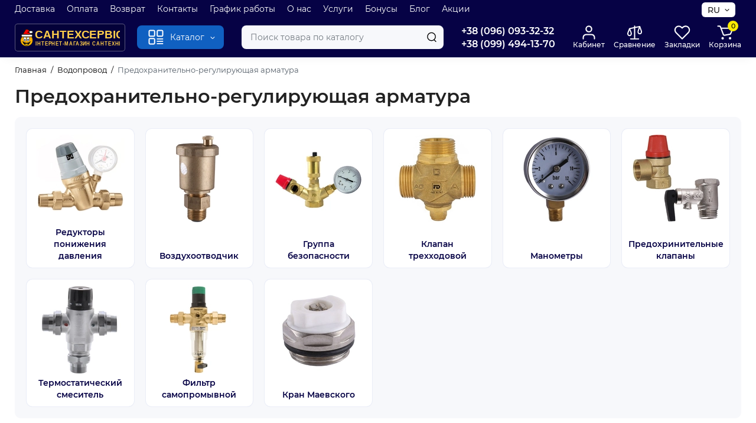

--- FILE ---
content_type: text/html; charset=utf-8
request_url: https://www.santehservis.dp.ua/vodoprovod/predohranitelno-reguliruyushaya-armatura/
body_size: 34064
content:
<!DOCTYPE html>
<!--[if IE]><![endif]-->
<!--[if IE 8 ]><html prefix="og: https://ogp.me/ns# fb: https://ogp.me/ns/fb# product: https://ogp.me/ns/product# business: https://ogp.me/ns/business# place: http://ogp.me/ns/place#" dir="ltr" lang="ru" class="ie8"><![endif]-->
<!--[if IE 9 ]><html prefix="og: https://ogp.me/ns# fb: https://ogp.me/ns/fb# product: https://ogp.me/ns/product# business: https://ogp.me/ns/business# place: http://ogp.me/ns/place#" dir="ltr" lang="ru" class="ie9"><![endif]-->
<!--[if (gt IE 9)|!(IE)]><!-->
<html prefix="og: https://ogp.me/ns# fb: https://ogp.me/ns/fb# product: https://ogp.me/ns/product# business: https://ogp.me/ns/business# place: http://ogp.me/ns/place#" dir="ltr" lang="ru">
<!--<![endif]-->
<head>
<meta charset="UTF-8" />
<meta name="viewport" content="width=device-width, initial-scale=1.0, shrink-to-fit=no">
<meta http-equiv="X-UA-Compatible" content="IE=edge">
<title>Купить редуктор давления, предохранительный клапан Днепропетровск, цена, отзывы|santehservis.dp.ua</title>
<base href="https://www.santehservis.dp.ua/" />
<meta name="description" content="Редуктор давления, предохранительный клапан купить в Днепропетровске недорого." />
<meta name="keywords" content= "Купить редуктор давления на бойлер" />





<link href="https://www.santehservis.dp.ua/vodoprovod/predohranitelno-reguliruyushaya-armatura/" rel="canonical" />
<link href="https://www.santehservis.dp.ua/vodoprovod/predohranitelno-reguliruyushaya-armatura/?page=2" rel="next" />
<link href="https://www.santehservis.dp.ua/image/catalog/logo/fvcn.svg" rel="icon" />
<link rel="preload" as="image" href="https://www.santehservis.dp.ua/image/cache/catalog/logo/lgsvg-207x35.svg">
<link rel="preload" href="catalog/view/theme/chameleon/stylesheet/fonts/montserrat-regular.woff2" as="font" type="font/woff2" crossorigin>
<link rel="preload" href="catalog/view/theme/chameleon/stylesheet/fonts/montserrat-medium.woff2" as="font" type="font/woff2" crossorigin>
<link rel="preload" href="catalog/view/theme/chameleon/stylesheet/fonts/montserrat-bold.woff2" as="font" type="font/woff2" crossorigin>
<style>
@media (min-width: 600px) {
	.product-grid .product-thumb .cart .btn-general,
	.container-module .product-thumb .cart .btn-general {padding: 5px;}
	.product-grid .product-thumb .cart .btn-general span.text-cart-add,
	.container-module .product-thumb .cart .btn-general span.text-cart-add {display: none;}
}
@media (min-width: 992px) {
	.product-grid .product-thumb .addit-action,
	.container-module .product-thumb .addit-action {
		top:0px;
		right:-65px;
		flex-direction: column;
	}
	.product-grid .product-thumb .product-model ~ .addit-action,
	.container-module .product-thumb .product-model ~ .addit-action {
		top: 30px;
	}
	.product-grid .product-thumb:hover .addit-action,
	.container-module .product-thumb:hover .addit-action {
		right:0px;
		opacity: 1;
	}
	.product-grid .product-thumb .addit-action .quick-order,
	.product-grid .product-thumb .addit-action .compare,
	.container-module .product-thumb .addit-action .quick-order,
	.container-module .product-thumb .addit-action .compare{
		margin-top: 10px;
	}
	.product-grid .product-thumb .addit-action .wishlist,
	.container-module .product-thumb .addit-action .wishlist{
		margin-left: 0px;
		margin-top: 10px;
	}
}
</style>
<link rel="stylesheet" href="https://www.santehservis.dp.ua/minify-cache/min_8fe60c7f1ae6a93785cf7f139d5eef32.css?ch2v=1.5"/>
			<style>header {background-color: #060245;}</style>
	<style>
@media (min-width: 1500px){
	.container{width:1470px;}
	.col-md-3.menu-box,
	.menu_fix.col-md-3,
	.container .sw-20,
	#column-left.col-md-3,#column-right.col-md-3{ width:22%;}
	.container .sw-80,
	#content.col-md-9,#content.col-sm-9 {width: 78%;}
	.col-lg-offset-3,.col-md-offset-3 {margin-left: 20.4%;}
}
</style>
<style>
.sticker-ns.popular{ background: #6807A9 none repeat scroll 0 0; color:#FFFFFF; }
.sticker-ns.special { background: #F22E2E none repeat scroll 0 0; color:#FFFFFF; }
.sticker-ns.bestseller { background: #00BA06 none repeat scroll 0 0; color:#FFFFFF; }
.sticker-ns.newproduct{ background: #52D1FF none repeat scroll 0 0; color:#FFFFFF; }
.sticker-ns {float:left;}.product-thumb .countDays,
.product-thumb .countHours,
.product-thumb .countMinutes,
.product-thumb .countSec {
	font-size: 11px !important;
	line-height: 12px !important;
	width: 36px !important;
	padding: 4px !important;
	height: auto;
}
.product-thumb .time_productany{
	font-size: 7.5px;
}
	.product-thumb .action-timer {
		height: auto;
		flex-direction: column;
		left:auto !important;
		bottom: 15px;
		justify-content: flex-end;
	}
</style>
<script>
var chSetting = JSON.parse(atob('[base64]'));
if (localStorage.getItem('display') === null) {localStorage.setItem('display', 'grid');}</script>
<script src="https://www.santehservis.dp.ua/catalog/view/javascript/jquery/jquery-2.1.1.min.js?ch2v=1.5"></script>
<script src="catalog/view/javascript/hpmodel/hpmodel.js"></script>
<!-- Google tag (gtag.js) -->
<script async src="https://www.googletagmanager.com/gtag/js?id=G-S8DHL819PW"></script>
<script>
  window.dataLayer = window.dataLayer || [];
  function gtag(){dataLayer.push(arguments);}
  gtag('js', new Date());

  gtag('config', 'G-S8DHL819PW');
</script><!--microdatapro 8.1 open graph start -->
<meta property="og:locale" content="ru-ru">
<meta property="og:rich_attachment" content="true">
<meta property="og:site_name" content="САНТЕХСЕРВІС">
<meta property="og:type" content="business.business">
<meta property="og:title" content="Купить редуктор давления, предохранительный клапан Днепропетровск, цена, отзывы|santehservis.dp.ua">
<meta property="og:description" content="Редуктор давления, предохранительный клапан купить в Днепропетровске недорого.">
<meta property="og:image" content="https://www.santehservis.dp.ua/image/catalog/Kategorii/predochranitelnaja.jpg">
<meta property="og:image:secure_url" content="https://www.santehservis.dp.ua/image/catalog/Kategorii/predochranitelnaja.jpg">
<meta property="og:image:width" content="1200">
<meta property="og:image:height" content="600">
<meta property="og:url" content="https://www.santehservis.dp.ua/vodoprovod/predohranitelno-reguliruyushaya-armatura/">
<meta property="business:contact_data:street_address" content="вул.Запорізьке шосе 27">
<meta property="business:contact_data:locality" content="м.Дніпро">
<meta property="business:contact_data:postal_code" content="">
<meta property="business:contact_data:country_name" content="Україна">
<meta property="place:location:latitude" content="48.40875">
<meta property="place:location:longitude" content="35.032148">
<meta property="business:contact_data:email" content="mail@santehservis.dp.ua">
<meta property="business:contact_data:phone_number" content="+38-096-093-32-32">
<meta property="fb:profile_id" content="https://www.facebook.com/santehservis.dp.ua">
<!--microdatapro 8.1 open graph end -->

<link rel="alternate" hreflang="uk" href="https://www.santehservis.dp.ua/uk/vodoprovod/predohranitelno-reguliruyushaya-armatura/" />

<link rel="alternate" hreflang="x-default" href="https://www.santehservis.dp.ua/uk/vodoprovod/predohranitelno-reguliruyushaya-armatura/" />

<link rel="alternate" hreflang="ru" href="https://www.santehservis.dp.ua/vodoprovod/predohranitelno-reguliruyushaya-armatura/" />

<script data-not_optimize="true">
// WEBP detect by sitecreator (c) 2019 https://sitecreator.ru webp_detect.js ver. 2.1.1
// Code Developer Malyutin R. A. All rights reserved.
(function() {
  if(typeof (window.sitecreator_hasWebP) !== 'object') window.sitecreator_hasWebP = {val: null};

  var usA = navigator.userAgent;
  var s;
  if(usA.match(/windows|android/i) !== null) if((s = usA.match(/(Chrome|Firefox)\/(\d{2,3})\./i)) !== null) {
    // console.log(s);
    var br = s[1].toLowerCase();
    var ver = s[2];
    if((br === "chrome" &&   ver >= 32) || br === "firefox" && ver >= 65) {
      window.sitecreator_hasWebP.val = true; // сработает если еще нет куки
      console.log('webp on start= ok');
    }
  }

  var cookie_hasWebP = document.cookie.match(/\bsitecreator_hasWebP=1\b;?/);
  if(cookie_hasWebP !== null) window.sitecreator_hasWebP.val = true;

  var img = new Image();
  img.onerror = function() {
    document.cookie = "sitecreator_hasWebP=0; path=/";
    window.sitecreator_hasWebP.val = false;
    console.log('webp = bad');
  };
  // работает асинхроннно. в Хроме сработает сразу и до DOMContentLoaded, в FF - в конце (после DOMContentLoaded)
  img.onload = function() {
    if (img.width === 2 && img.height === 1) {
      document.cookie = "sitecreator_hasWebP=1; path=/";
      window.sitecreator_hasWebP.val = true;
      console.log('webp = ok');
    }};
  img.src = "[data-uri]";
})();



function funWebpOrNot2(tag, n) {
  // console.log('funWebpOrNot2, document.readyState= ' + document.readyState);
  // var me = document.currentScript;  // будет null если тег <script> добвлен динамически после document.readyState === complete
  if(typeof n == "undefined" || n === null) return;
  var me = document.getElementById('scwebp' + n);
  if (me === null) return;  // null - если элемент не существует. выходим без отображения картинки

  // перестраховка, т.к. id уже уникальный в каждый отрезок времени
  // на случай динамического создания на стр. <script>. Для одного запроса по http исключено дублирование id, да и js не выполняются параллельно
  if(typeof me.removeAttribute) me.removeAttribute('id');

  if ((typeof (window.sitecreator_hasWebP) === 'undefined' || !window.sitecreator_hasWebP.val)) { // not webp
    tag = tag.replace(/\.webp(['"\s])/g, '$1');
  }

  if(document.readyState === 'loading') {
    document.write(tag);
    // удалим узел чтобы не мешал (чему, где  и когда?) удаление - лишняя операция и перестроение дерева DOM
    //  подстраховка на гипотетический случай 2-го запуска одного и того же блока <script>, что невозможно после удаления его id, который к тому же уникален
    if (typeof me.remove === 'function') me.remove(); // старые браузеры не знают
    me = null; //отправляется к сборщику мусора
  }
  else me.insertAdjacentHTML("afterend", tag);  // метод поддерживается всеми зверями

}

function funWebpOrNot22(v) {
  if(typeof v === 'object') {
    funWebpOrNot2(v[0], v[1]);
  }
}

// на случай если в ускорителе включена оптимизация JS и все скрипты перемещаются в конец страницы
function funWebpOrNot3(tag, n) {
  // console.log('funWebpOrNot2, document.readyState= ' + document.readyState);
  // var me = document.currentScript;  // будет null если тег <script> добвлен динамически после document.readyState === complete
  if(typeof n == "undefined" || n === null) return;
  var me = document.getElementById('scwebp' + n); //
  var ns = document.getElementById('nswebp' + n); // элемент <noscript>
  if (me === null || ns === null) return;  // null - если элемент не существует. выходим без отображения картинки

  // перестраховка, т.к. id уже уникальный в каждый отрезок времени
  // на случай динамического создания на стр. <script>. Для одного запроса по http исключено дублирование id, да и js не выполняются параллельно
  // if(typeof me.removeAttribute) me.removeAttribute('id');

  if ((typeof (window.sitecreator_hasWebP) === 'undefined' || !window.sitecreator_hasWebP.val)) { // not webp
    tag = tag.replace(/\.webp(['"\s])/g, '$1');
  }
  ns.insertAdjacentHTML("afterend", tag);  // метод поддерживается всеми зверями
}

function funWebpOrNot33(v) {
  if(typeof v === 'object') {
    funWebpOrNot2(v[0], v[1]);
  }
}
</script>
</head>
<body class="product-category-89_123  ">
<nav id="top" class="visible-md visible-lg">
  <div class="container">
  		<div class="pull-left">
		<div class="btn-group box-nav-links">
			<ul class="header-nav-links">
									<li><button  onclick="$('.side-collapse').toggleClass('in'); banner_link_open('delivery')"  type="button" class="btn btn-link">Доставка</button></li>
									<li><button  onclick="$('.side-collapse').toggleClass('in'); banner_link_open('oplata')"  type="button" class="btn btn-link">Оплата</button></li>
									<li><button  onclick="$('.side-collapse').toggleClass('in'); banner_link_open('terms-conditions')"  type="button" class="btn btn-link">Возврат</button></li>
									<li><button onclick="location='kontakty'"  type="button" class="btn btn-link">Контакты</button></li>
									<li><button onclick="location='kontakty'"  type="button" class="btn btn-link">График работы</button></li>
									<li><button onclick="location='about-us'"  type="button" class="btn btn-link">О нас</button></li>
									<li><button onclick="location='ustanovka-santexniki/'"  type="button" class="btn btn-link">Услуги</button></li>
									<li><button  onclick="$('.side-collapse').toggleClass('in'); banner_link_open('bonusy')"  type="button" class="btn btn-link">Бонусы</button></li>
									<li><button onclick="location='blog/'"  type="button" class="btn btn-link">Блог</button></li>
									<li><button onclick="location='specials/'"  type="button" class="btn btn-link">Акции</button></li>
							</ul>
		</div>
	</div>
				<div class="pull-right dflex align-items-center top-lc">
		
<div class="box-language hidden-xs hidden-sm">
		<form action="" method="post" enctype="multipart/form-data" id="language">
<span id="language">

<div class="btn-group">
<button class="btn-language-top dropdown-toggle" data-toggle="dropdown">
     	RU   </button>

				<ul class="dropdown-menu dropdown-menu-right ch-dropdown">
						<li class="mob-title-language visible-xs">RU</li>
	
                        <li><a href="https://www.santehservis.dp.ua/uk/vodoprovod/predohranitelno-reguliruyushaya-armatura/" onclick="lm_deleteCookie('languageauto'); window.location = 'https://www.santehservis.dp.ua/uk/vodoprovod/predohranitelno-reguliruyushaya-armatura/'">UA</a></li>
                  	
                         <li><a href="https://www.santehservis.dp.ua/vodoprovod/predohranitelno-reguliruyushaya-armatura/" onclick="lm_setCookie('languageauto', '1', {expires: 180}); window.location = 'https://www.santehservis.dp.ua/vodoprovod/predohranitelno-reguliruyushaya-armatura/'">RU</a></li>
                      
 </ul>
 </div>

		</form>
</span>

</div>

<script>
function lm_setCookie(name, value, options = {}) {
options = {
  path: '/',
  ...options
};

let date = new Date(Date.now() + (86400e3 * options.expires));
date = date.toUTCString();
options.expires = date;
 
let updatedCookie = encodeURIComponent(name) + "=" + encodeURIComponent(value);

for (let optionKey in options) {
  updatedCookie += "; " + optionKey;
  let optionValue = options[optionKey];
  if (optionValue !== true) {
    updatedCookie += "=" + optionValue;
  }
}
document.cookie = updatedCookie;
}

function lm_deleteCookie(name) {
  lm_setCookie(name, "", {'max-age': -1});
}
</script>
				</div>
	  </div>
</nav>
<header class="fix-header h-sticky">
  <div class="container">
    <div class="row dflex flex-wrap align-items-center pt-15 pb-15">
    			<div class="col-xs-5 col-sm-6 col-md-2 col-lg-2 logo-top type-h-2">
			<div id="logo">
											  <a href="https://www.santehservis.dp.ua/"><img width="207" height="35" src="https://www.santehservis.dp.ua/image/cache/catalog/logo/lgsvg-207x35.svg" alt="САНТЕХСЕРВІС" class="img-responsive"/></a>
							  			</div>
		</div>
					<div class="box-menu-top visible-md visible-lg col-lg-2 col-auto">
				<button type="button" class="btn-menu-top vh1-bl dflex align-items-center show-tc">
											<svg id="icon-menu" class="icon-menu" xmlns="http://www.w3.org/2000/svg" fill="none" viewBox="0 0 22 22">
							<path stroke="currentColor" stroke-linecap="round" stroke-width="1.5" d="M12.8 13.25H20m-7.2 3.15H20m-7.2 3.15H20M3 20h5.2a1 1 0 0 0 1-1v-5.2a1 1 0 0 0-1-1H3a1 1 0 0 0-1 1V19a1 1 0 0 0 1 1zM13.8 9.65H19a1 1 0 0 0 1-1V3a1 1 0 0 0-1-1h-5.2a1 1 0 0 0-1 1v5.65a1 1 0 0 0 1 1zM3 9.65h5.2a1 1 0 0 0 1-1V3a1 1 0 0 0-1-1H3a1 1 0 0 0-1 1v5.65a1 1 0 0 0 1 1z"/>
						</svg>	
															<span class="text-category hidden-md">Каталог</span>
					<svg class="icon-arrow hidden-md"><use xlink:href="catalog/view/theme/chameleon/image/sprite.svg#icon-arrow-down"></use></svg>
									</button>
			</div>
						<div class="phone-box col-xs-7 col-sm-6 col-md-3 col-auto f-order-3">
			<div id="phone" class="dflex justify-content-xs-end justify-content-sm-end justify-content-md-center ">
				<div class="contact-header">
					<div class="dropdown-toggle">
													<div class="additional-tel dth">
															<a href="tel:+380960933232" target="_blank">
																+38 (096) 093-32-32</a>
														</div>
													<div class="additional-tel dth">
															<a href="tel:+380994941370" target="_blank">
																+38 (099) 494-13-70</a>
														</div>
																	</div>
										<div class="text_after_phone"></div>
				</div>
			</div>
		</div>

		<div class="box-search search-top col-xs-9 col-sm-9 col-md-5 flex-1 visible-md visible-lg"><div class="header-search input-group livesearch">
	<input type="text" name="search" value="" placeholder="Поиск товара по каталогу" class="form-control search-autocomplete" />
	  <span class="input-group-btn button_search">
	<button type="button" class="btn btn-search" aria-label="Search">
		<img class="icon-hsearch" src="catalog/view/theme/chameleon/image/sprite.svg#icon-hsearch" alt="" width="18" height="18">
	</button>
  </span>
</div>
</div>
				<div class="box-account visible-md visible-lg text-ai-on">
			<button  class="dropdown-toggle btn-account" id="login-popup" data-load-url="index.php?route=common/login_modal" type="button">
					
	<svg id="icon-account-1" viewBox="0 0 22 22" fill="none" xmlns="http://www.w3.org/2000/svg">
		<path d="M19 20V18C19 16.9391 18.5786 15.9217 17.8284 15.1716C17.0783 14.4214 16.0609 14 15 14H7C5.93913 14 4.92172 14.4214 4.17157 15.1716C3.42143 15.9217 3 16.9391 3 18V20" stroke="currentColor" stroke-width="1.8" stroke-linecap="round" stroke-linejoin="round"/>
		<path d="M11 10C13.2091 10 15 8.20914 15 6C15 3.79086 13.2091 2 11 2C8.79086 2 7 3.79086 7 6C7 8.20914 8.79086 10 11 10Z" stroke="currentColor" stroke-width="1.8" stroke-linecap="round" stroke-linejoin="round"/>
	</svg>

				<span class="text-a-icon">Кабинет</span>
			</button>
					</div>
						<div class="box-compare visible-md visible-lg text-ai-on" >
			<a rel="nofollow" class="btn-compare-top" href="https://www.santehservis.dp.ua/compare-products/" id="compare-total">
				
	<svg id="icon-compare-1" xmlns="http://www.w3.org/2000/svg" fill="none" viewBox="0 0 20 18">
		<path fill="currentColor" fill-rule="evenodd" d="M10 .85a.65.65 0 0 1 .65.65v.92l5.221-1.057a.65.65 0 0 1 .741.418l1.748 4.895c.268.749.361 1.614.18 2.395-.184.795-.668 1.537-1.56 1.884a2.707 2.707 0 0 1-.98.195c-.352 0-.684-.08-.98-.195-.892-.347-1.376-1.09-1.56-1.884-.18-.78-.087-1.646.18-2.395L15 2.866l-4.35.88V15.85h4.025a.65.65 0 1 1 0 1.3h-9.35a.65.65 0 1 1 0-1.3H9.35V4.02l-4.413.953L6.39 8.636c.29.73.414 1.574.273 2.354-.144.792-.572 1.547-1.397 1.977-.35.183-.765.326-1.216.326-.45 0-.865-.143-1.216-.326-.824-.43-1.252-1.185-1.396-1.977-.141-.78-.017-1.623.272-2.354L3.446 4.26a.65.65 0 0 1 .467-.395L9.35 2.69V1.5A.65.65 0 0 1 10 .85ZM4.05 6.263l1.132 2.852c.217.547.292 1.143.201 1.643-.088.487-.323.85-.718 1.057-.232.12-.438.178-.615.178-.176 0-.383-.057-.615-.178-.394-.206-.63-.57-.718-1.057-.09-.5-.015-1.096.202-1.643L4.05 6.263ZM16 3.933l-1.136 3.18c-.2.56-.252 1.17-.138 1.664.111.48.363.81.766.967.182.07.352.106.508.106.157 0 .327-.036.509-.106.402-.157.654-.488.765-.967.114-.494.062-1.104-.138-1.664L16 3.933Z" clip-rule="evenodd"/>
	</svg>

								<span class="text-a-icon">Сравнение</span>
			</a>
		</div>
						<div class="box-wishlist visible-md visible-lg text-ai-on" >
			<a rel="nofollow" class="btn-wishlist-top" href="https://www.santehservis.dp.ua/wishlist/" id="wishlist-total">
				
		<svg id="icon-wishlist-1" xmlns="http://www.w3.org/2000/svg" fill="none" viewBox="0 0 24 22">
		<path fill="currentColor" fill-rule="evenodd" d="M14.464 1.582a6.33 6.33 0 0 1 8.755 5.85 6.33 6.33 0 0 1-1.855 4.477l-8.728 8.728a.9.9 0 0 1-1.273 0l-8.727-8.728a6.331 6.331 0 0 1 8.954-8.954l.41.41.41-.41a6.33 6.33 0 0 1 2.054-1.373zM16.887 2.9a4.53 4.53 0 0 0-3.204 1.328l-1.047 1.046a.9.9 0 0 1-1.273 0l-1.046-1.046a4.531 4.531 0 0 0-6.408 6.408l8.09 8.091 8.092-8.09A4.531 4.531 0 0 0 16.887 2.9z" clip-rule="evenodd"/>
	</svg>

								<span class="text-a-icon">Закладки</span>
			</a>
		</div>
						<div class="box-cart visible-md visible-lg text-ai-on"><div id="cart" class="shopping-cart">
	<button class="dflex align-items-center btn" type="button" onclick="openFixedCart(this);">
		
	<svg id="icon-add-to-cart-1" xmlns="http://www.w3.org/2000/svg" fill="none" viewBox="0 0 25 22">
		<path fill="currentColor" fill-rule="evenodd" d="M1.5 1.913c0-.488.395-.883.882-.883h2.016c1.1 0 2.087.682 2.476 1.712l.465 1.23a.895.895 0 0 1 .043 0l13.83-.012c1.886-.002 3.168 1.914 2.448 3.657l-2.276 5.51a2.059 2.059 0 0 1-1.534 1.24l-7.628 1.386a2.647 2.647 0 0 1-2.95-1.669L5.224 3.365a.882.882 0 0 0-.825-.57H2.382a.882.882 0 0 1-.882-.882zm6.505 3.822 2.918 7.725c.15.399.565.633.984.557l7.627-1.387a.294.294 0 0 0 .22-.177l2.275-5.51a.882.882 0 0 0-.816-1.219l-13.208.011z" clip-rule="evenodd"/>
		<path fill="currentColor" d="M9.147 21.03a1.765 1.765 0 1 0 0-3.53 1.765 1.765 0 0 0 0 3.53zm10.588 0a1.765 1.765 0 1 0 0-3.53 1.765 1.765 0 0 0 0 3.53z"/>
	</svg>

		<span class="cart-total">0</span>
					<span class="text-a-icon-cart ">Корзина</span>
			</button>
	<div class="cart-content">
	<div class="header-cart-backdrop"></div>
	<div class="header-cart-fix-right" >
		<div class="header-cart-top dflex">
			<div class="header-cart-title">Корзина</div>
			<button type="button" class="header-cart-close"></button>
		</div>
		<div class="header-cart-scroll dflex flex-column">
							<div class="text-center box-empty-cart-icon">
					<svg class="icon-empty-cart" id="icon-empty-shop-cart" xmlns="http://www.w3.org/2000/svg" width="195" height="151" fill="none" viewBox="0 0 195 151">
						<path fill="#9CA9BC" d="m170.452 109.713 1.98.273-1.49 10.798-1.982-.274 1.492-10.797ZM38 45h2v32h-2V45Zm0 39h2v9h-2v-9Zm107.8 42.7c.2.3.5.4.8.4.2 0 .4-.1.6-.2 1.5-1 3.6-1.1 5.2-.1.5.3 1.1.2 1.4-.3.3-.5.2-1.1-.3-1.4-2.2-1.4-5.2-1.4-7.4.1-.5.4-.6 1-.3 1.5ZM70 113h9v2h-9v-2ZM5 144h13v2H5v-2Z"/>
						<path fill="#9CA9BC" d="m173 144 .3-.9 5-39.1h.7c2.2 0 4-1.4 4-3.2v-1.5c0-1.8-1.8-3.2-4-3.2h-34.7l9.1-22c.8-2-.1-4.4-2.2-5.2-1-.4-2.1-.4-3.1 0s-1.8 1.2-2.2 2.2L136.5 94c-1.2.4-2.1 1.1-2.9 2H132V37c0-3.3-2.7-6-5.9-6-6.3 0-12.6-.7-18.9-.9-4-14.7-14-25.1-25.7-25.1S59.8 15.4 55.8 30c-6.4.2-12.7.5-18.8 1-3.3 0-6 2.7-6 6v75.9L27.1 144H23v2h167v-2h-17Zm-1.7-1.2c-.1.9-.9 1.2-1.6 1.2h-33.8l-3.9-31.1V104h2.2c1.1 1 2.3 1.7 3.9 1.7s2.9-.6 3.9-1.7h34.3l-5 38.8Zm9.7-43.6v1.5c0 .6-.8 1.2-2 1.2h-35.1c.3-.7.5-1.5.5-2.3 0-.6-.1-1.1-.2-1.7H179c1.2.1 2 .8 2 1.3Zm-33.2-27.5c.2-.5.6-.9 1.1-1.1.5-.2 1-.2 1.5 0 1 .4 1.5 1.6 1.1 2.6l-9.1 22c-1.1-1-2.4-1.5-3.6-1.7l9-21.8Zm-9.5 24c2.2 0 4 1.8 4 4s-1.8 4-4 4-4-1.8-4-4 1.8-4 4-4Zm-5.7 2.3c-.2.5-.2 1.1-.2 1.7 0 .8.2 1.6.5 2.3h-.9v-4h.6ZM81.5 7c10.7 0 19.8 9.5 23.6 23-16.1-.5-31.9-.5-47.2 0 3.8-13.5 13-23 23.6-23ZM32.8 115H59v-2H33V37c0-2.2 1.8-4 4.1-4 6-.4 12.1-.7 18.3-.9-.5 2.3-.9 4.7-1.1 7.2-2.3.4-4.1 2.4-4.1 4.8 0 2.7 2.2 4.9 4.9 4.9s4.9-2.2 4.9-4.9c0-2.3-1.6-4.1-3.6-4.7.2-2.5.6-5 1.2-7.3 15.6-.5 31.7-.5 48.2.1.6 2.3.9 4.8 1.2 7.3-2.1.5-3.6 2.4-3.6 4.7 0 2.7 2.2 4.9 4.9 4.9s4.9-2.2 4.9-4.9c0-2.4-1.8-4.4-4.1-4.8-.2-2.4-.6-4.8-1.1-7.1 6.1.2 12.2.5 18.3.9 2.2 0 4 1.8 4 4v76H89v2h41.2l3.6 29H29.1l3.7-29.2Zm23.3-73.6c1 .4 1.8 1.5 1.8 2.6 0 1.6-1.3 2.9-2.9 2.9-1.6 0-2.9-1.3-2.9-2.9 0-1.3.8-2.3 1.9-2.7 0 .9-.1 1.8-.1 2.7h2c.1-.9.1-1.8.2-2.6ZM107 44h2c0-.9 0-1.8-.1-2.7 1.1.4 1.9 1.4 1.9 2.7 0 1.6-1.3 2.9-2.9 2.9-1.6 0-2.9-1.3-2.9-2.9 0-1.2.7-2.2 1.8-2.6.2.8.2 1.7.2 2.6Z"/>
						<path fill="#9CA9BC" d="M145.6 120.2a2 2 0 1 0 .001-3.999 2 2 0 0 0-.001 3.999Zm8 0a2 2 0 1 0 .001-3.999 2 2 0 0 0-.001 3.999Zm-67-40.9c-2.8-1.8-6.7-1.8-9.4.2-.5.3-.6.9-.3 1.4.2.3.5.4.8.4.2 0 .4-.1.6-.2 2.1-1.5 5.1-1.5 7.2-.1.5.3 1.1.2 1.4-.3.3-.5.1-1.1-.3-1.4Zm-12.9-5.9a2.7 2.7 0 1 0 0-5.4 2.7 2.7 0 0 0 0 5.4Zm16 0a2.7 2.7 0 1 0 0-5.4 2.7 2.7 0 0 0 0 5.4Z"/>
					</svg>
				</div>
				<div class="text-center cart-empty">В корзине пусто!</div>
				<div class="text-center cart-empty-info-text">Это никогда не поздно исправить :)</div>
					</div>
			</div>
	</div>
</div>
</div>
	</div>
  </div>
<div id="fm-fixed-mobile" class="mob-fix-panel topmm-fix hidden-md hidden-lg">
	<div class="container">
		<div class="box-flex-fix fm_type_design_1 show-title">
			<div class="fm-left-block dflex align-items-center">
												<div class="mob-m-i">
					<a class="btn btn-go-home dflex align-items-center justify-content-center active-bg" href="https://www.santehservis.dp.ua/">
						<svg xmlns="http://www.w3.org/2000/svg" width="18" height="22" fill="none" viewBox="0 0 18 22">
							<path stroke="currentColor" stroke-linecap="round" stroke-width="1.5" d="M1 21V8.3a2 2 0 01.779-1.585l6.758-5.21a1 1 0 011.275.046l5.811 5.168a2 2 0 01.671 1.495V20a1 1 0 01-1 1H6.118a1 1 0 01-1-1v-8.412"/>
						</svg>
												<span class="text-a-icon">Главная</span>
											</a>
				</div>
												<div class="mob-m-i menu_fix_mob">
					<button aria-label="Меню" type="button" class="btn btn-menu-mobile" onclick="open_mob_menu_left()">
																				 	
	<svg id="icon-menu-1" xmlns="http://www.w3.org/2000/svg" fill="none" viewBox="0 0 22 22">
		<path stroke="currentColor" stroke-linecap="round" stroke-width="1.5" d="M12.8 13.25H20m-7.2 3.15H20m-7.2 3.15H20M3 20h5.2a1 1 0 0 0 1-1v-5.2a1 1 0 0 0-1-1H3a1 1 0 0 0-1 1V19a1 1 0 0 0 1 1zM13.8 9.65H19a1 1 0 0 0 1-1V3a1 1 0 0 0-1-1h-5.2a1 1 0 0 0-1 1v5.65a1 1 0 0 0 1 1zM3 9.65h5.2a1 1 0 0 0 1-1V3a1 1 0 0 0-1-1H3a1 1 0 0 0-1 1v5.65a1 1 0 0 0 1 1z"/>
	</svg>

																									<span class="text-a-icon">Меню</span>
											</button>
				</div>
			</div>
							<div class="search_fix_mob ">
					<div class="header-search input-group livesearch">
	<input type="text" name="search" value="" placeholder="Поиск товара по каталогу" class="form-control search-autocomplete" />
	  <span class="input-group-btn button_search">
	<button type="button" class="btn btn-search" aria-label="Search">
		<img class="icon-hsearch" src="catalog/view/theme/chameleon/image/sprite.svg#icon-hsearch" alt="" width="18" height="18">
	</button>
  </span>
</div>
									</div>
							
			<div class="fm-right-block dflex align-items-center">
														<div class="mob-m-i cart_fix_mob shopping-cart">
						<button aria-label="Shopping Cart" class="btn-mob-cart dflex align-items-center" type="button" onclick="openFixedCart(this);">
							<span class="cart-total">0</span>
							
	<svg id="icon-add-to-cart-2" xmlns="http://www.w3.org/2000/svg" fill="none" viewBox="0 0 25 22">
		<path fill="currentColor" fill-rule="evenodd" d="M1.5 1.913c0-.488.395-.883.882-.883h2.016c1.1 0 2.087.682 2.476 1.712l.465 1.23a.895.895 0 0 1 .043 0l13.83-.012c1.886-.002 3.168 1.914 2.448 3.657l-2.276 5.51a2.059 2.059 0 0 1-1.534 1.24l-7.628 1.386a2.647 2.647 0 0 1-2.95-1.669L5.224 3.365a.882.882 0 0 0-.825-.57H2.382a.882.882 0 0 1-.882-.882zm6.505 3.822 2.918 7.725c.15.399.565.633.984.557l7.627-1.387a.294.294 0 0 0 .22-.177l2.275-5.51a.882.882 0 0 0-.816-1.219l-13.208.011z" clip-rule="evenodd"/>
		<path fill="currentColor" d="M9.147 21.03a1.765 1.765 0 1 0 0-3.53 1.765 1.765 0 0 0 0 3.53zm10.588 0a1.765 1.765 0 1 0 0-3.53 1.765 1.765 0 0 0 0 3.53z"/>
	</svg>

														<span class="text-a-icon-cart">Корзина</span>
													</button>
						<div class="cart-content"></div>
					</div>
							</div>
		</div>
	</div>
	<div class="mob-menu-info-fixed-left hidden">
		<div class="mob-first-menu active" id="mobm-left-content">
			<div class="mobm-top">
				<div class="mobm-title">Меню</div>
				<button type="button" class="mobm-close-menu" aria-label="Close" onclick="close_mob_menu();"></button>
			</div>
			<div class="mobm-body">
				<div class="mobm-header-block">
					<div class="mh-left-b lang-cur dflex align-items-center"></div>
					<div class="mh-right-b dflex align-items-center ml-auto">
						<div class="box-account-mob"></div>
						<div class="mm-compare"></div>
						<div class="mm-wishlist"></div>
					</div>
				</div>
				<div id="ch_mobm_catalog" class="mobm-list-item dflex align-items-center">
					<span class="mm-icon-catalog">
												 	
	<svg id="icon-menu-2" xmlns="http://www.w3.org/2000/svg" fill="none" viewBox="0 0 22 22">
		<path stroke="currentColor" stroke-linecap="round" stroke-width="1.5" d="M12.8 13.25H20m-7.2 3.15H20m-7.2 3.15H20M3 20h5.2a1 1 0 0 0 1-1v-5.2a1 1 0 0 0-1-1H3a1 1 0 0 0-1 1V19a1 1 0 0 0 1 1zM13.8 9.65H19a1 1 0 0 0 1-1V3a1 1 0 0 0-1-1h-5.2a1 1 0 0 0-1 1v5.65a1 1 0 0 0 1 1zM3 9.65h5.2a1 1 0 0 0 1-1V3a1 1 0 0 0-1-1H3a1 1 0 0 0-1 1v5.65a1 1 0 0 0 1 1z"/>
	</svg>

											</span>
					<span class="text-menu">Каталог</span>
					<svg class="icon-mm-arrow"><use xlink:href="catalog/view/theme/chameleon/image/sprite.svg#icon-arrow-right"></use></svg>
				</div>
				
				<div id="ch_mobm_special" class="mobm-list-item">
					<a class="dflex align-items-center" href="https://www.santehservis.dp.ua/specials/">
					<span class="mm-icon-left">
						<svg xmlns="http://www.w3.org/2000/svg" width="21" height="24" fill="none" viewBox="0 0 21 24">
							<path fill="#303030" stroke="#303030" stroke-width=".1" d="M16.716 8.805c-1.8-2.06-2.87-3.874-3.45-5.032-.629-1.255-.835-2.034-.836-2.04L12.243 1l-.669.309c-.078.036-1.924.909-2.959 3.053-.519 1.077-.623 2.275-.618 3.09a.988.988 0 0 1-.772.981.937.937 0 0 1-.867-.272l-1.245-1.29-.428.612c-.045.063-1.091 1.56-1.282 1.858A9.002 9.002 0 0 0 2 14.258c.017 2.346.908 4.545 2.508 6.19C6.108 22.094 8.236 23 10.5 23c4.687 0 8.5-3.952 8.5-8.81 0-1.76-.833-3.723-2.284-5.385ZM10.5 21.71a7.087 7.087 0 0 1-5.115-2.177c-1.366-1.404-2.125-3.281-2.14-5.285a7.681 7.681 0 0 1 1.197-4.196c.097-.152.485-.714.823-1.199l.212.22a2.15 2.15 0 0 0 1.992.625c1.033-.214 1.778-1.161 1.772-2.252-.003-.675.079-1.658.488-2.507a5.63 5.63 0 0 1 1.76-2.083c.469 1.234 1.656 3.784 4.304 6.815.59.675 1.962 2.468 1.962 4.52 0 4.146-3.254 7.519-7.255 7.519Z"/>
						</svg>
					</span>
					<span class="text-menu">Акции</span>
					<svg class="icon-mm-arrow"><use xlink:href="catalog/view/theme/chameleon/image/sprite.svg#icon-arrow-right"></use></svg>
					</a>
				</div>
				<div id="ch_mobm_viewed" class="mobm-list-item dflex align-items-center">
					<span class="mm-icon-left">
						<svg class="icon-mob-viewed"><use xlink:href="catalog/view/theme/chameleon/image/sprite.svg#icon-viewed"></use></svg>
					</span>
					<span class="text-menu">Вы смотрели</span>
					<svg class="icon-mm-arrow"><use xlink:href="catalog/view/theme/chameleon/image/sprite.svg#icon-arrow-right"></use></svg>
				</div>
								<div class="links-mob"></div>
												<div class="desc_info_mob"><p><span style="white-space:pre-wrap;">Пн-Пт с 09:00 до 17:00, <br>Сб-Вс - выходной</span><br></p></div>
							</div>
		</div>
		<div class="mob-menu hidden" id="mob-catalog-left">
			<div class="mobm-top go-back-catalog">
				<span class="mm-icon-come-back">
					<svg class="icon-arrow-left"><use xlink:href="catalog/view/theme/chameleon/image/sprite.svg#icon-arrow-left"></use></svg>
				</span>
				<div class="mobm-title">Каталог</div>
				<button type="button" class="mobm-close-menu" aria-label="Close" onclick="close_mob_menu();"></button>
			</div>
			<div class="mobm-body mm-ss"></div>
		</div>
		<div class="mob-info hidden" id="mob-info-contact">
			<div class="mobm-top go-back-contact">
				<span class="mm-icon-come-back">
					<svg class="icon-arrow-left"><use xlink:href="catalog/view/theme/chameleon/image/sprite.svg#icon-arrow-left"></use></svg>
				</span>
				<div class="mobm-title">Контактные телефоны</div>
				<button type="button" class="mobm-close-menu" aria-label="Close" onclick="close_mob_menu();"></button>
			</div>
			<div class="mobm-body"></div>
		</div>
		<div class="mob-info hidden" id="mob-info-viewed">
			<div class="mobm-top go-back-viewed">
				<span class="mm-icon-come-back">
					<svg class="icon-arrow-left"><use xlink:href="catalog/view/theme/chameleon/image/sprite.svg#icon-arrow-left"></use></svg>
				</span>
				<div class="mobm-title">Вы смотрели</div>
				<button type="button" class="mobm-close-menu" aria-label="Close" onclick="close_mob_menu();"></button>
			</div>
			<div class="mobm-body mm-ss"></div>
		</div>
	</div>
</div>
</header>
<div class="menu-header-box  hidden-xs hidden-sm type-menu-h-1">
	<div class="container pos-r">
		<div class="row dflex">
			<div class="menu-box dflex m_type_header_1 menu_mask">
		<nav id="menu-vertical" class="btn-group col-md-3">
		<ul id="menu-vertical-list" class="dropdown-menu hidden-xs hidden-sm">
																<li class="dropdown have-icon">
					<a href="vanna_kimnata/" class="parent-link">
													<img decoding="async" loading="lazy" alt="Ванная комната" class="nsmenu-thumb " src="https://www.santehservis.dp.ua/image/cache/catalog/new/menu/shower_-25x25.svg"/>
																		<div class="item-name himg">Ванная комната</div>

												<svg class="icon-mm-arrow arrow"><use xlink:href="catalog/view/theme/chameleon/image/sprite.svg#icon-arrow-right"></use></svg>
					</a>
										
						
													<div class="ns-dd dropdown-menu-full-image nsmenu-type-category-full-image box-col-3">
								<div class="chm-list-menu dflex h-100">
																		<div class="chm-list-menu-item-child dflex flex-wrap w-100 nsmenu-haschild">
										<div class="w-100 row-masonry mm-column-5">
																							<div class="col-sm-12 col-md-1-5 nsmenu-parent-block">
																											<a class="nsmenu-parent-img" href="https://www.santehservis.dp.ua/instalyacii/"><img width="100" height="100" decoding="async" loading="lazy" src="https://www.santehservis.dp.ua/image/cache/catalog/Kategorii/installacii-100x100.jpg" alt="Инсталляции и комплекты инсталляций"/></a>
																										<a class="nsmenu-parent-title" href="https://www.santehservis.dp.ua/instalyacii/">Инсталляции и комплекты инсталляций</a>
																									</div>
																							<div class="col-sm-12 col-md-1-5 nsmenu-parent-block">
																											<a class="nsmenu-parent-img" href="https://www.santehservis.dp.ua/aksessuary/"><img width="100" height="100" decoding="async" loading="lazy" src="https://www.santehservis.dp.ua/image/cache/catalog/new/category/fghbrtsvfd52452dfvbsgf_vxvf-100x100.jpg" alt="Аксессуары"/></a>
																										<a class="nsmenu-parent-title" href="https://www.santehservis.dp.ua/aksessuary/">Аксессуары</a>
																									</div>
																							<div class="col-sm-12 col-md-1-5 nsmenu-parent-block">
																											<a class="nsmenu-parent-img" href="https://www.santehservis.dp.ua/bide/"><img width="100" height="100" decoding="async" loading="lazy" src="https://www.santehservis.dp.ua/image/cache/catalog/new/category/dghbsdfvxvsdgf74152dgffdgvcrd-100x100.jpg" alt="Биде"/></a>
																										<a class="nsmenu-parent-title" href="https://www.santehservis.dp.ua/bide/">Биде</a>
																									</div>
																							<div class="col-sm-12 col-md-1-5 nsmenu-parent-block">
																											<a class="nsmenu-parent-img" href="https://www.santehservis.dp.ua/wanny/"><img width="100" height="100" decoding="async" loading="lazy" src="https://www.santehservis.dp.ua/image/cache/catalog/new/category/sfabgsdsgbstgf424352452sfvdfvcfv-100x100.jpg" alt="Ванны"/></a>
																										<a class="nsmenu-parent-title" href="https://www.santehservis.dp.ua/wanny/">Ванны</a>
																									</div>
																							<div class="col-sm-12 col-md-1-5 nsmenu-parent-block">
																											<a class="nsmenu-parent-img" href="https://www.santehservis.dp.ua/vodonagrevateli/"><img width="100" height="100" decoding="async" loading="lazy" src="https://www.santehservis.dp.ua/image/cache/catalog/new/category/dtghbfeg245275425sfgbghrtgbfrtbgfv-100x100.jpg" alt="Водонагреватели"/></a>
																										<a class="nsmenu-parent-title" href="https://www.santehservis.dp.ua/vodonagrevateli/">Водонагреватели</a>
																									</div>
																							<div class="col-sm-12 col-md-1-5 nsmenu-parent-block">
																											<a class="nsmenu-parent-img" href="https://www.santehservis.dp.ua/kabiny/"><img width="100" height="100" decoding="async" loading="lazy" src="https://www.santehservis.dp.ua/image/cache/catalog/Kategorii/gidroboxi-100x100.jpg" alt="Душевые кабины и гидробоксы"/></a>
																										<a class="nsmenu-parent-title" href="https://www.santehservis.dp.ua/kabiny/">Душевые кабины и гидробоксы</a>
																									</div>
																							<div class="col-sm-12 col-md-1-5 nsmenu-parent-block">
																											<a class="nsmenu-parent-img" href="https://www.santehservis.dp.ua/smesiteli/dushevye-systemy/"><img width="100" height="100" decoding="async" loading="lazy" src="https://www.santehservis.dp.ua/image/cache/catalog/Kategorii/duchevie-sistemy-100x100.jpg" alt="Душевые системы"/></a>
																										<a class="nsmenu-parent-title" href="https://www.santehservis.dp.ua/smesiteli/dushevye-systemy/">Душевые системы</a>
																									</div>
																							<div class="col-sm-12 col-md-1-5 nsmenu-parent-block">
																											<a class="nsmenu-parent-img" href="https://www.santehservis.dp.ua/smesiteli/"><img width="100" height="100" decoding="async" loading="lazy" src="https://www.santehservis.dp.ua/image/cache/catalog/Kategorii/smesiteli-100x100.jpg" alt="Смесители"/></a>
																										<a class="nsmenu-parent-title" href="https://www.santehservis.dp.ua/smesiteli/">Смесители</a>
																									</div>
																							<div class="col-sm-12 col-md-1-5 nsmenu-parent-block">
																											<a class="nsmenu-parent-img" href="https://www.santehservis.dp.ua/mebel/"><img width="100" height="100" decoding="async" loading="lazy" src="https://www.santehservis.dp.ua/image/cache/catalog/Kategorii/mebel-dlya-vannoy-100x100.jpg" alt="Мебель и зеркала для ванной"/></a>
																										<a class="nsmenu-parent-title" href="https://www.santehservis.dp.ua/mebel/">Мебель и зеркала для ванной</a>
																									</div>
																							<div class="col-sm-12 col-md-1-5 nsmenu-parent-block">
																											<a class="nsmenu-parent-img" href="https://www.santehservis.dp.ua/pissuari/"><img width="100" height="100" decoding="async" loading="lazy" src="https://www.santehservis.dp.ua/image/cache/catalog/Kategorii/pissuary-100x100.jpg" alt="Писсуары"/></a>
																										<a class="nsmenu-parent-title" href="https://www.santehservis.dp.ua/pissuari/">Писсуары</a>
																									</div>
																							<div class="col-sm-12 col-md-1-5 nsmenu-parent-block">
																											<a class="nsmenu-parent-img" href="https://www.santehservis.dp.ua/polotencesuschiteli/"><img width="100" height="100" decoding="async" loading="lazy" src="https://www.santehservis.dp.ua/image/cache/catalog/Kategorii/polotencesushiteli-100x100.jpg" alt="Полотенцесушители"/></a>
																										<a class="nsmenu-parent-title" href="https://www.santehservis.dp.ua/polotencesuschiteli/">Полотенцесушители</a>
																									</div>
																							<div class="col-sm-12 col-md-1-5 nsmenu-parent-block">
																											<a class="nsmenu-parent-img" href="https://www.santehservis.dp.ua/lestnica-v-basejn/"><img width="100" height="100" decoding="async" loading="lazy" src="https://www.santehservis.dp.ua/image/cache/catalog/Kategorii/lestnica-100x100.jpg" alt="Лестница в бассейн"/></a>
																										<a class="nsmenu-parent-title" href="https://www.santehservis.dp.ua/lestnica-v-basejn/">Лестница в бассейн</a>
																									</div>
																							<div class="col-sm-12 col-md-1-5 nsmenu-parent-block">
																											<a class="nsmenu-parent-img" href="https://www.santehservis.dp.ua/kanalizaziya/trap/"><img width="100" height="100" decoding="async" loading="lazy" src="https://www.santehservis.dp.ua/image/cache/catalog/Kategorii/trapy_dusch-100x100.jpg" alt="Трапы"/></a>
																										<a class="nsmenu-parent-title" href="https://www.santehservis.dp.ua/kanalizaziya/trap/">Трапы</a>
																									</div>
																							<div class="col-sm-12 col-md-1-5 nsmenu-parent-block">
																											<a class="nsmenu-parent-img" href="https://www.santehservis.dp.ua/umywalniki/"><img width="100" height="100" decoding="async" loading="lazy" src="https://www.santehservis.dp.ua/image/cache/catalog/Kategorii/umivalniki-100x100.jpg" alt="Умывальники"/></a>
																										<a class="nsmenu-parent-title" href="https://www.santehservis.dp.ua/umywalniki/">Умывальники</a>
																									</div>
																							<div class="col-sm-12 col-md-1-5 nsmenu-parent-block">
																											<a class="nsmenu-parent-img" href="https://www.santehservis.dp.ua/unitasy/"><img width="100" height="100" decoding="async" loading="lazy" src="https://www.santehservis.dp.ua/image/cache/catalog/new/category/lpojitrsedrftgyhujipoihuty6tf7gyhuijok-100x100.jpg" alt="Унитазы"/></a>
																										<a class="nsmenu-parent-title" href="https://www.santehservis.dp.ua/unitasy/">Унитазы</a>
																									</div>
																							<div class="col-sm-12 col-md-1-5 nsmenu-parent-block">
																											<a class="nsmenu-parent-img" href="https://www.santehservis.dp.ua/chistjaschie-sredstva/"><img width="100" height="100" decoding="async" loading="lazy" src="https://www.santehservis.dp.ua/image/cache/catalog/Kategorii/chistjaschie-sredstva-100x100.jpg" alt="Чистящие средства"/></a>
																										<a class="nsmenu-parent-title" href="https://www.santehservis.dp.ua/chistjaschie-sredstva/">Чистящие средства</a>
																									</div>
																							<div class="col-sm-12 col-md-1-5 nsmenu-parent-block">
																											<a class="nsmenu-parent-img" href="https://www.santehservis.dp.ua/chjornaja-santehnika/"><img width="100" height="100" decoding="async" loading="lazy" src="https://www.santehservis.dp.ua/image/cache/catalog/Kategorii/black-santech-100x100.jpg" alt="Чёрная сантехника"/></a>
																										<a class="nsmenu-parent-title" href="https://www.santehservis.dp.ua/chjornaja-santehnika/">Чёрная сантехника</a>
																									</div>
																							<div class="col-sm-12 col-md-1-5 nsmenu-parent-block">
																											<a class="nsmenu-parent-img" href="https://www.santehservis.dp.ua/schtory/"><img width="100" height="100" decoding="async" loading="lazy" src="https://www.santehservis.dp.ua/image/cache/catalog/Kategorii/shtory-dlya-van-100x100.jpg" alt="Шторы для ванн"/></a>
																										<a class="nsmenu-parent-title" href="https://www.santehservis.dp.ua/schtory/">Шторы для ванн</a>
																									</div>
																					</div>
									</div>
																	</div>
							</div>
													
						
						
						
												</li>
																									<li class="dropdown have-icon">
					<a href="dlya_kuhni/" class="parent-link">
													<img decoding="async" loading="lazy" alt="Для кухни" class="nsmenu-thumb " src="https://www.santehservis.dp.ua/image/cache/catalog/new/menu/kitchen-25x25.svg"/>
																		<div class="item-name himg">Для кухни</div>

												<svg class="icon-mm-arrow arrow"><use xlink:href="catalog/view/theme/chameleon/image/sprite.svg#icon-arrow-right"></use></svg>
					</a>
										
						
													<div class="ns-dd dropdown-menu-full-image nsmenu-type-category-full-image box-col-3">
								<div class="chm-list-menu dflex h-100">
																		<div class="chm-list-menu-item-child dflex flex-wrap w-100 nsmenu-haschild">
										<div class="w-100 row-masonry mm-column-5">
																							<div class="col-sm-12 col-md-1-5 nsmenu-parent-block">
																											<a class="nsmenu-parent-img" href="https://www.santehservis.dp.ua/vodonagrevateli/boylery/bojlery_pid_myjku_i_nad_myjku/"><img width="100" height="100" decoding="async" loading="lazy" src="https://www.santehservis.dp.ua/image/cache/catalog/new/category/hbyfguh2686956jbvgdfgyhujk-100x100.jpg" alt="Бойлеры под мойку и над мойкой"/></a>
																										<a class="nsmenu-parent-title" href="https://www.santehservis.dp.ua/vodonagrevateli/boylery/bojlery_pid_myjku_i_nad_myjku/">Бойлеры под мойку и над мойкой</a>
																									</div>
																							<div class="col-sm-12 col-md-1-5 nsmenu-parent-block">
																											<a class="nsmenu-parent-img" href="https://www.santehservis.dp.ua/smesiteli/smesiteli-dlja-kuhni/"><img width="100" height="100" decoding="async" loading="lazy" src="https://www.santehservis.dp.ua/image/cache/catalog/new/category/dghjnbdfvgjhgyhggtvfrxgcb-100x100.jpg" alt="Смесители для кухни"/></a>
																										<a class="nsmenu-parent-title" href="https://www.santehservis.dp.ua/smesiteli/smesiteli-dlja-kuhni/">Смесители для кухни</a>
																									</div>
																							<div class="col-sm-12 col-md-1-5 nsmenu-parent-block">
																											<a class="nsmenu-parent-img" href="https://www.santehservis.dp.ua/moiki/"><img width="100" height="100" decoding="async" loading="lazy" src="https://www.santehservis.dp.ua/image/cache/catalog/Kategorii/kuhonnie-moiki-100x100.jpg" alt="Кухонные мойки"/></a>
																										<a class="nsmenu-parent-title" href="https://www.santehservis.dp.ua/moiki/">Кухонные мойки</a>
																									</div>
																							<div class="col-sm-12 col-md-1-5 nsmenu-parent-block">
																											<a class="nsmenu-parent-img" href="https://www.santehservis.dp.ua/kanalizaziya/sifony/syfony_dlya_kuhni/"><img width="100" height="100" decoding="async" loading="lazy" src="https://www.santehservis.dp.ua/image/cache/catalog/new/category/ycctfghgdtsyrdyrfy15984563kjhgyrsetrdtfyguh-100x100.jpg" alt="Сифоны для кухни"/></a>
																										<a class="nsmenu-parent-title" href="https://www.santehservis.dp.ua/kanalizaziya/sifony/syfony_dlya_kuhni/">Сифоны для кухни</a>
																									</div>
																							<div class="col-sm-12 col-md-1-5 nsmenu-parent-block">
																											<a class="nsmenu-parent-img" href="https://www.santehservis.dp.ua/aksessuary/sushilki-dlja-posudi/"><img width="100" height="100" decoding="async" loading="lazy" src="https://www.santehservis.dp.ua/image/cache/catalog/new/category/tstdyfguhj185hbgvtrdyfyguhjk-100x100.jpg" alt="Сушилки для посуды"/></a>
																										<a class="nsmenu-parent-title" href="https://www.santehservis.dp.ua/aksessuary/sushilki-dlja-posudi/">Сушилки для посуды</a>
																									</div>
																							<div class="col-sm-12 col-md-1-5 nsmenu-parent-block">
																											<a class="nsmenu-parent-img" href="https://www.santehservis.dp.ua/filter/"><img width="100" height="100" decoding="async" loading="lazy" src="https://www.santehservis.dp.ua/image/cache/catalog/new/category/lknbuyrxtcyvbnhuftrdrftgyhuj-100x100.jpg" alt="Фильтры для воды"/></a>
																										<a class="nsmenu-parent-title" href="https://www.santehservis.dp.ua/filter/">Фильтры для воды</a>
																									</div>
																							<div class="col-sm-12 col-md-1-5 nsmenu-parent-block">
																											<a class="nsmenu-parent-img" href="https://www.santehservis.dp.ua/moiki/aksessuary-y-komplektuyushye-k-mojkam/"><img width="100" height="100" decoding="async" loading="lazy" src="https://www.santehservis.dp.ua/image/cache/catalog/new/category/juhcvbiolkhbukgicuvklbjknlm-100x100.jpg.webp" alt="Аксессуары и комплектующие к мойкам"/></a>
																										<a class="nsmenu-parent-title" href="https://www.santehservis.dp.ua/moiki/aksessuary-y-komplektuyushye-k-mojkam/">Аксессуары и комплектующие к мойкам</a>
																									</div>
																							<div class="col-sm-12 col-md-1-5 nsmenu-parent-block">
																											<a class="nsmenu-parent-img" href="https://www.santehservis.dp.ua/vodonagrevateli/kran_nagrivach/"><img width="100" height="100" decoding="async" loading="lazy" src="https://www.santehservis.dp.ua/image/cache/catalog/new/category/hufgjblgcyluviuluvyviugbhn-100x100.jpg.webp" alt="Кран-нагреватель"/></a>
																										<a class="nsmenu-parent-title" href="https://www.santehservis.dp.ua/vodonagrevateli/kran_nagrivach/">Кран-нагреватель</a>
																									</div>
																							<div class="col-sm-12 col-md-1-5 nsmenu-parent-block">
																											<a class="nsmenu-parent-img" href="https://www.santehservis.dp.ua/moiki/podribnyuvachi_harchovyh_vidhodiv/"><img width="100" height="100" decoding="async" loading="lazy" src="https://www.santehservis.dp.ua/image/cache/catalog/new/category/jtduiftuoygivyuxutyciuvbin-100x100.jpg.webp" alt="Измельчители пищевых отходов"/></a>
																										<a class="nsmenu-parent-title" href="https://www.santehservis.dp.ua/moiki/podribnyuvachi_harchovyh_vidhodiv/">Измельчители пищевых отходов</a>
																									</div>
																					</div>
									</div>
																	</div>
							</div>
													
						
						
						
												</li>
																									<li class="dropdown have-icon">
					<a href="opalennya/" class="parent-link">
													<img decoding="async" loading="lazy" alt="Отопление и горячая вода" class="nsmenu-thumb " src="https://www.santehservis.dp.ua/image/cache/catalog/new/menu/heating-25x25.svg"/>
																		<div class="item-name himg">Отопление и горячая вода</div>

												<svg class="icon-mm-arrow arrow"><use xlink:href="catalog/view/theme/chameleon/image/sprite.svg#icon-arrow-right"></use></svg>
					</a>
										
						
													<div class="ns-dd dropdown-menu-full-image nsmenu-type-category-full-image box-col-3">
								<div class="chm-list-menu dflex h-100">
																		<div class="chm-list-menu-item-child dflex flex-wrap w-100 nsmenu-haschild">
										<div class="w-100 row-masonry mm-column-5">
																							<div class="col-sm-12 col-md-1-5 nsmenu-parent-block">
																											<a class="nsmenu-parent-img" href="https://www.santehservis.dp.ua/akkumuliruyushie-yomkosti/"><img width="100" height="100" decoding="async" loading="lazy" src="https://www.santehservis.dp.ua/image/cache/catalog/new/category/dgdfhtsfwerdg27425tytgfdearfdc-100x100.jpg" alt="Аккумулирующие ёмкости"/></a>
																										<a class="nsmenu-parent-title" href="https://www.santehservis.dp.ua/akkumuliruyushie-yomkosti/">Аккумулирующие ёмкости</a>
																									</div>
																							<div class="col-sm-12 col-md-1-5 nsmenu-parent-block">
																											<a class="nsmenu-parent-img" href="https://www.santehservis.dp.ua/vodonagrevateli/"><img width="100" height="100" decoding="async" loading="lazy" src="https://www.santehservis.dp.ua/image/cache/catalog/new/category/dtghbfeg245275425sfgbghrtgbfrtbgfv-100x100.jpg" alt="Водонагреватели"/></a>
																										<a class="nsmenu-parent-title" href="https://www.santehservis.dp.ua/vodonagrevateli/">Водонагреватели</a>
																									</div>
																							<div class="col-sm-12 col-md-1-5 nsmenu-parent-block">
																											<a class="nsmenu-parent-img" href="https://www.santehservis.dp.ua/gidroakkumuljatory-i-rasshiritelnye-baki/"><img width="100" height="100" decoding="async" loading="lazy" src="https://www.santehservis.dp.ua/image/cache/catalog/new/category/dgbsdfsvdbfg4527457824zdzvdffvsdf_vc-100x100.jpg" alt="Гидроаккумуляторы и расширительные баки"/></a>
																										<a class="nsmenu-parent-title" href="https://www.santehservis.dp.ua/gidroakkumuljatory-i-rasshiritelnye-baki/">Гидроаккумуляторы и расширительные баки</a>
																									</div>
																							<div class="col-sm-12 col-md-1-5 nsmenu-parent-block">
																											<a class="nsmenu-parent-img" href="https://www.santehservis.dp.ua/kotly-otoplenija/"><img width="100" height="100" decoding="async" loading="lazy" src="https://www.santehservis.dp.ua/image/cache/catalog/new/category/jkigrtxtcvgbhuj298kjhgxszdrftgyhuj-100x100.jpg" alt="Котлы отопления"/></a>
																										<a class="nsmenu-parent-title" href="https://www.santehservis.dp.ua/kotly-otoplenija/">Котлы отопления</a>
																									</div>
																							<div class="col-sm-12 col-md-1-5 nsmenu-parent-block">
																											<a class="nsmenu-parent-img" href="https://www.santehservis.dp.ua/obogrevateli/"><img width="100" height="100" decoding="async" loading="lazy" src="https://www.santehservis.dp.ua/image/cache/catalog/AFRICA/obogrevateli-1-100x100.jpg" alt="Обогреватели"/></a>
																										<a class="nsmenu-parent-title" href="https://www.santehservis.dp.ua/obogrevateli/">Обогреватели</a>
																									</div>
																							<div class="col-sm-12 col-md-1-5 nsmenu-parent-block">
																											<a class="nsmenu-parent-img" href="https://www.santehservis.dp.ua/radiatory/"><img width="100" height="100" decoding="async" loading="lazy" src="https://www.santehservis.dp.ua/image/cache/catalog/Kategorii/radiatory-100x100.jpg" alt="Радиаторы отопления"/></a>
																										<a class="nsmenu-parent-title" href="https://www.santehservis.dp.ua/radiatory/">Радиаторы отопления</a>
																									</div>
																							<div class="col-sm-12 col-md-1-5 nsmenu-parent-block">
																											<a class="nsmenu-parent-img" href="https://www.santehservis.dp.ua/polotencesuschiteli/"><img width="100" height="100" decoding="async" loading="lazy" src="https://www.santehservis.dp.ua/image/cache/catalog/Kategorii/polotencesushiteli-100x100.jpg" alt="Полотенцесушители"/></a>
																										<a class="nsmenu-parent-title" href="https://www.santehservis.dp.ua/polotencesuschiteli/">Полотенцесушители</a>
																									</div>
																							<div class="col-sm-12 col-md-1-5 nsmenu-parent-block">
																											<a class="nsmenu-parent-img" href="https://www.santehservis.dp.ua/sushki-dlja-obuvi/"><img width="100" height="100" decoding="async" loading="lazy" src="https://www.santehservis.dp.ua/image/cache/catalog/Kategorii/suschka-100x100.jpg" alt="Сушки для обуви"/></a>
																										<a class="nsmenu-parent-title" href="https://www.santehservis.dp.ua/sushki-dlja-obuvi/">Сушки для обуви</a>
																									</div>
																							<div class="col-sm-12 col-md-1-5 nsmenu-parent-block">
																											<a class="nsmenu-parent-img" href="https://www.santehservis.dp.ua/teplyj-pol/"><img width="100" height="100" decoding="async" loading="lazy" src="https://www.santehservis.dp.ua/image/cache/catalog/Kategorii/tepliy-pol-100x100.jpg" alt="Тёплый пол"/></a>
																										<a class="nsmenu-parent-title" href="https://www.santehservis.dp.ua/teplyj-pol/">Тёплый пол</a>
																									</div>
																					</div>
									</div>
																	</div>
							</div>
													
						
						
						
												</li>
																									<li class="dropdown have-icon">
					<a href="vodoprovid_i_kanalizaciya/" class="parent-link">
													<img decoding="async" loading="lazy" alt="Водопровод и канализация" class="nsmenu-thumb " src="https://www.santehservis.dp.ua/image/cache/catalog/new/menu/plumbering-25x25.svg"/>
																		<div class="item-name himg">Водопровод и канализация</div>

												<svg class="icon-mm-arrow arrow"><use xlink:href="catalog/view/theme/chameleon/image/sprite.svg#icon-arrow-right"></use></svg>
					</a>
										
						
													<div class="ns-dd dropdown-menu-full-image nsmenu-type-category-full-image box-col-3">
								<div class="chm-list-menu dflex h-100">
																		<div class="chm-list-menu-item-child dflex flex-wrap w-100 nsmenu-haschild">
										<div class="w-100 row-masonry mm-column-5">
																							<div class="col-sm-12 col-md-1-5 nsmenu-parent-block">
																											<a class="nsmenu-parent-img" href="https://www.santehservis.dp.ua/vodoprovod/"><img width="100" height="100" decoding="async" loading="lazy" src="https://www.santehservis.dp.ua/image/cache/catalog/Kategorii/vodoprovod1-100x100.jpg" alt="Водопровод"/></a>
																										<a class="nsmenu-parent-title" href="https://www.santehservis.dp.ua/vodoprovod/">Водопровод</a>
																									</div>
																							<div class="col-sm-12 col-md-1-5 nsmenu-parent-block">
																											<a class="nsmenu-parent-img" href="https://www.santehservis.dp.ua/kanalizaziya/"><img width="100" height="100" decoding="async" loading="lazy" src="https://www.santehservis.dp.ua/image/cache/catalog/Kategorii/kanalizacia-100x100.jpg" alt="Канализация"/></a>
																										<a class="nsmenu-parent-title" href="https://www.santehservis.dp.ua/kanalizaziya/">Канализация</a>
																									</div>
																							<div class="col-sm-12 col-md-1-5 nsmenu-parent-block">
																											<a class="nsmenu-parent-img" href="https://www.santehservis.dp.ua/shlangi-sadovie/"><img width="100" height="100" decoding="async" loading="lazy" src="https://www.santehservis.dp.ua/image/cache/catalog/Kategorii/shlangi-sadovie-100x100.jpg" alt="Полив, шланги садовые"/></a>
																										<a class="nsmenu-parent-title" href="https://www.santehservis.dp.ua/shlangi-sadovie/">Полив, шланги садовые</a>
																									</div>
																							<div class="col-sm-12 col-md-1-5 nsmenu-parent-block">
																											<a class="nsmenu-parent-img" href="https://www.santehservis.dp.ua/filter/"><img width="100" height="100" decoding="async" loading="lazy" src="https://www.santehservis.dp.ua/image/cache/catalog/new/category/lknbuyrxtcyvbnhuftrdrftgyhuj-100x100.jpg" alt="Фильтры для воды"/></a>
																										<a class="nsmenu-parent-title" href="https://www.santehservis.dp.ua/filter/">Фильтры для воды</a>
																									</div>
																							<div class="col-sm-12 col-md-1-5 nsmenu-parent-block">
																											<a class="nsmenu-parent-img" href="https://www.santehservis.dp.ua/kanalizaziya/sifony/"><img width="100" height="100" decoding="async" loading="lazy" src="https://www.santehservis.dp.ua/image/cache/data/79-100x100.jpg" alt="Сифоны"/></a>
																										<a class="nsmenu-parent-title" href="https://www.santehservis.dp.ua/kanalizaziya/sifony/">Сифоны</a>
																									</div>
																							<div class="col-sm-12 col-md-1-5 nsmenu-parent-block">
																											<a class="nsmenu-parent-img" href="https://www.santehservis.dp.ua/kanalizaziya/trap/"><img width="100" height="100" decoding="async" loading="lazy" src="https://www.santehservis.dp.ua/image/cache/catalog/Kategorii/trapy_dusch-100x100.jpg" alt="Трапы"/></a>
																										<a class="nsmenu-parent-title" href="https://www.santehservis.dp.ua/kanalizaziya/trap/">Трапы</a>
																									</div>
																							<div class="col-sm-12 col-md-1-5 nsmenu-parent-block">
																											<a class="nsmenu-parent-img" href="https://www.santehservis.dp.ua/vodoprovod/zashhita-ot-potopa/"><img width="100" height="100" decoding="async" loading="lazy" src="https://www.santehservis.dp.ua/image/cache/catalog/Kategorii/zachita-ot-potopa-100x100.jpg" alt="Защита от протечек"/></a>
																										<a class="nsmenu-parent-title" href="https://www.santehservis.dp.ua/vodoprovod/zashhita-ot-potopa/">Защита от протечек</a>
																									</div>
																							<div class="col-sm-12 col-md-1-5 nsmenu-parent-block">
																											<a class="nsmenu-parent-img" href="https://www.santehservis.dp.ua/vodoprovod/instrumenty/"><img width="100" height="100" decoding="async" loading="lazy" src="https://www.santehservis.dp.ua/image/cache/catalog/Kategorii/instruent-100x100.jpg.webp" alt="Инструменты"/></a>
																										<a class="nsmenu-parent-title" href="https://www.santehservis.dp.ua/vodoprovod/instrumenty/">Инструменты</a>
																									</div>
																					</div>
									</div>
																	</div>
							</div>
													
						
						
						
												</li>
																									<li class="dropdown have-icon">
					<a href="filter/" class="parent-link">
													<img decoding="async" loading="lazy" alt="Фильтры для воды" class="nsmenu-thumb " src="https://www.santehservis.dp.ua/image/cache/catalog/new/menu/watertool-25x25.svg"/>
																		<div class="item-name himg">Фильтры для воды</div>

												<svg class="icon-mm-arrow arrow"><use xlink:href="catalog/view/theme/chameleon/image/sprite.svg#icon-arrow-right"></use></svg>
					</a>
										
						
													<div class="ns-dd dropdown-menu-full-image nsmenu-type-category-full-image box-col-3">
								<div class="chm-list-menu dflex h-100">
																		<div class="chm-list-menu-item-child dflex flex-wrap w-100 nsmenu-haschild">
										<div class="w-100 row-masonry mm-column-5">
																							<div class="col-sm-12 col-md-1-5 nsmenu-parent-block">
																											<a class="nsmenu-parent-img" href="https://www.santehservis.dp.ua/filter/mnogostupenchatie-sistemi-filtrov/"><img width="100" height="100" decoding="async" loading="lazy" src="https://www.santehservis.dp.ua/image/cache/catalog/Kategorii/filtri-mnogost-100x100.jpg" alt="Проточные фильтры на 3-4 ступени"/></a>
																										<a class="nsmenu-parent-title" href="https://www.santehservis.dp.ua/filter/mnogostupenchatie-sistemi-filtrov/">Проточные фильтры на 3-4 ступени</a>
																									</div>
																							<div class="col-sm-12 col-md-1-5 nsmenu-parent-block">
																											<a class="nsmenu-parent-img" href="https://www.santehservis.dp.ua/filter/sistemi-obratnogo-osmosa/"><img width="100" height="100" decoding="async" loading="lazy" src="https://www.santehservis.dp.ua/image/cache/catalog/Kategorii/osmosi-100x100.jpg" alt="Системы обратного осмоса"/></a>
																										<a class="nsmenu-parent-title" href="https://www.santehservis.dp.ua/filter/sistemi-obratnogo-osmosa/">Системы обратного осмоса</a>
																									</div>
																							<div class="col-sm-12 col-md-1-5 nsmenu-parent-block">
																											<a class="nsmenu-parent-img" href="https://www.santehservis.dp.ua/filter/kompaktnie-filtri/"><img width="100" height="100" decoding="async" loading="lazy" src="https://www.santehservis.dp.ua/image/cache/catalog/Kategorii/kompakt-filtr-100x100.jpg" alt="Компактные фильтры"/></a>
																										<a class="nsmenu-parent-title" href="https://www.santehservis.dp.ua/filter/kompaktnie-filtri/">Компактные фильтры</a>
																									</div>
																							<div class="col-sm-12 col-md-1-5 nsmenu-parent-block">
																											<a class="nsmenu-parent-img" href="https://www.santehservis.dp.ua/filter/filtri-kolbi/"><img width="100" height="100" decoding="async" loading="lazy" src="https://www.santehservis.dp.ua/image/cache/catalog/Kategorii/filtri-kolbi-100x100.jpg" alt="Фильтры-колбы"/></a>
																										<a class="nsmenu-parent-title" href="https://www.santehservis.dp.ua/filter/filtri-kolbi/">Фильтры-колбы</a>
																									</div>
																							<div class="col-sm-12 col-md-1-5 nsmenu-parent-block">
																											<a class="nsmenu-parent-img" href="https://www.santehservis.dp.ua/filter/filtri-dlja-nagrevatelnoj-tehniki/"><img width="100" height="100" decoding="async" loading="lazy" src="https://www.santehservis.dp.ua/image/cache/catalog/Kategorii/filtr-tehnika-100x100.jpg" alt="Фильтры для нагревательной техники"/></a>
																										<a class="nsmenu-parent-title" href="https://www.santehservis.dp.ua/filter/filtri-dlja-nagrevatelnoj-tehniki/">Фильтры для нагревательной техники</a>
																									</div>
																							<div class="col-sm-12 col-md-1-5 nsmenu-parent-block">
																											<a class="nsmenu-parent-img" href="https://www.santehservis.dp.ua/filter/kartrydzhy-y-komplektuyushye-k-fyltram/kartrydzhi_dlya_filtriv_big_blue/"><img width="100" height="100" decoding="async" loading="lazy" src="https://www.santehservis.dp.ua/image/cache/catalog/Kategorii/kart_bb-100x100.jpg" alt="Картриджи для фильтров Big Blue 4.5&quot;x10&quot;"/></a>
																										<a class="nsmenu-parent-title" href="https://www.santehservis.dp.ua/filter/kartrydzhy-y-komplektuyushye-k-fyltram/kartrydzhi_dlya_filtriv_big_blue/">Картриджи для фильтров Big Blue 4.5&quot;x10&quot;</a>
																									</div>
																							<div class="col-sm-12 col-md-1-5 nsmenu-parent-block">
																											<a class="nsmenu-parent-img" href="https://www.santehservis.dp.ua/filter/kartrydzhy-y-komplektuyushye-k-fyltram/komplekty_kartrydzhiv_dlya_filtriv/"><img width="100" height="100" decoding="async" loading="lazy" src="https://www.santehservis.dp.ua/image/cache/catalog/Kategorii/kompl_kartr-100x100.jpg" alt="Комплекты картриджей для фильтров воды"/></a>
																										<a class="nsmenu-parent-title" href="https://www.santehservis.dp.ua/filter/kartrydzhy-y-komplektuyushye-k-fyltram/komplekty_kartrydzhiv_dlya_filtriv/">Комплекты картриджей для фильтров воды</a>
																									</div>
																							<div class="col-sm-12 col-md-1-5 nsmenu-parent-block">
																											<a class="nsmenu-parent-img" href="https://www.santehservis.dp.ua/filter/kartrydzhy-y-komplektuyushye-k-fyltram/sol-zagruzka-dlja-filtrov/"><img width="100" height="100" decoding="async" loading="lazy" src="https://www.santehservis.dp.ua/image/cache/catalog/Kategorii/sol-100x100.jpg" alt="Соль, загрузка для фильтров"/></a>
																										<a class="nsmenu-parent-title" href="https://www.santehservis.dp.ua/filter/kartrydzhy-y-komplektuyushye-k-fyltram/sol-zagruzka-dlja-filtrov/">Соль, загрузка для фильтров</a>
																									</div>
																							<div class="col-sm-12 col-md-1-5 nsmenu-parent-block">
																											<a class="nsmenu-parent-img" href="https://www.santehservis.dp.ua/filter/komplektujushhie-dlja-filtrov/"><img width="100" height="100" decoding="async" loading="lazy" src="https://www.santehservis.dp.ua/image/cache/catalog/Kategorii/kompl-filtr-100x100.jpg" alt="Комплектующие для фильтров"/></a>
																										<a class="nsmenu-parent-title" href="https://www.santehservis.dp.ua/filter/komplektujushhie-dlja-filtrov/">Комплектующие для фильтров</a>
																									</div>
																							<div class="col-sm-12 col-md-1-5 nsmenu-parent-block">
																											<a class="nsmenu-parent-img" href="https://www.santehservis.dp.ua/filter/kartrydzhy-y-komplektuyushye-k-fyltram/"><img width="100" height="100" decoding="async" loading="lazy" src="https://www.santehservis.dp.ua/image/cache/catalog/Kategorii/kartrigi-100x100.jpg" alt="Картриджи к фильтрам"/></a>
																										<a class="nsmenu-parent-title" href="https://www.santehservis.dp.ua/filter/kartrydzhy-y-komplektuyushye-k-fyltram/">Картриджи к фильтрам</a>
																									</div>
																					</div>
									</div>
																	</div>
							</div>
													
						
						
						
												</li>
																									<li class="dropdown have-icon">
					<a href="kondycionery/" class="parent-link">
													<img decoding="async" loading="lazy" alt="Кондиционеры" class="nsmenu-thumb " src="https://www.santehservis.dp.ua/image/cache/catalog/new/menu/conditioner-25x25.svg"/>
																		<div class="item-name himg">Кондиционеры</div>

												<svg class="icon-mm-arrow arrow"><use xlink:href="catalog/view/theme/chameleon/image/sprite.svg#icon-arrow-right"></use></svg>
					</a>
										
						
													<div class="ns-dd dropdown-menu-full-image nsmenu-type-category-full-image box-col-3">
								<div class="chm-list-menu dflex h-100">
																		<div class="chm-list-menu-item-child dflex flex-wrap w-100 nsmenu-haschild">
										<div class="w-100 row-masonry mm-column-5">
																							<div class="col-sm-12 col-md-1-5 nsmenu-parent-block">
																											<a class="nsmenu-parent-img" href="https://www.santehservis.dp.ua/kondycionery/kondycionery_zvychajni_on_off/"><img width="100" height="100" decoding="async" loading="lazy" src="https://www.santehservis.dp.ua/image/cache/catalog/Kategorii/kond_zw-100x100.jpg" alt="Кондиционеры обычные (on/off)"/></a>
																										<a class="nsmenu-parent-title" href="https://www.santehservis.dp.ua/kondycionery/kondycionery_zvychajni_on_off/">Кондиционеры обычные (on/off)</a>
																									</div>
																							<div class="col-sm-12 col-md-1-5 nsmenu-parent-block">
																											<a class="nsmenu-parent-img" href="https://www.santehservis.dp.ua/kondycionery/kondycionery_invertorni/"><img width="100" height="100" decoding="async" loading="lazy" src="https://www.santehservis.dp.ua/image/cache/catalog/Kategorii/kond_invertor-100x100.jpg" alt="Кондиционеры инверторные"/></a>
																										<a class="nsmenu-parent-title" href="https://www.santehservis.dp.ua/kondycionery/kondycionery_invertorni/">Кондиционеры инверторные</a>
																									</div>
																							<div class="col-sm-12 col-md-1-5 nsmenu-parent-block">
																											<a class="nsmenu-parent-img" href="https://www.santehservis.dp.ua/kondycionery/kondicioneri-bitovie/"><img width="100" height="100" decoding="async" loading="lazy" src="https://www.santehservis.dp.ua/image/cache/catalog/kondicioneri-bitovie-100x100.jpg" alt="Кондиционеры бытовые"/></a>
																										<a class="nsmenu-parent-title" href="https://www.santehservis.dp.ua/kondycionery/kondicioneri-bitovie/">Кондиционеры бытовые</a>
																									</div>
																							<div class="col-sm-12 col-md-1-5 nsmenu-parent-block">
																											<a class="nsmenu-parent-img" href="https://www.santehservis.dp.ua/kondycionery/multi-split-sistemi/"><img width="100" height="100" decoding="async" loading="lazy" src="https://www.santehservis.dp.ua/image/cache/catalog/Kategorii/multi-split-sistema-100x100.jpg" alt="Мульти-сплит системы"/></a>
																										<a class="nsmenu-parent-title" href="https://www.santehservis.dp.ua/kondycionery/multi-split-sistemi/">Мульти-сплит системы</a>
																									</div>
																							<div class="col-sm-12 col-md-1-5 nsmenu-parent-block">
																											<a class="nsmenu-parent-img" href="https://www.santehservis.dp.ua/kondycionery/rashodnie-chasti-dlja-kondicionerov/"><img width="100" height="100" decoding="async" loading="lazy" src="https://www.santehservis.dp.ua/image/cache/catalog/Kategorii/komplekt-kondicioner-100x100.jpg" alt="Расходные материалы и запчасти для кондиционеров"/></a>
																										<a class="nsmenu-parent-title" href="https://www.santehservis.dp.ua/kondycionery/rashodnie-chasti-dlja-kondicionerov/">Расходные материалы и запчасти для кондиционеров</a>
																									</div>
																					</div>
									</div>
																	</div>
							</div>
													
						
						
						
												</li>
																									<li class="dropdown have-icon">
					<a href="nasosy/" class="parent-link">
													<img decoding="async" loading="lazy" alt="Насосная техника" class="nsmenu-thumb " src="https://www.santehservis.dp.ua/image/cache/catalog/new/menu/water-pump-25x25.svg"/>
																		<div class="item-name himg">Насосная техника</div>

												<svg class="icon-mm-arrow arrow"><use xlink:href="catalog/view/theme/chameleon/image/sprite.svg#icon-arrow-right"></use></svg>
					</a>
										
						
													<div class="ns-dd dropdown-menu-full-image nsmenu-type-category-full-image box-col-3">
								<div class="chm-list-menu dflex h-100">
																		<div class="chm-list-menu-item-child dflex flex-wrap w-100 nsmenu-haschild">
										<div class="w-100 row-masonry mm-column-5">
																							<div class="col-sm-12 col-md-1-5 nsmenu-parent-block">
																											<a class="nsmenu-parent-img" href="https://www.santehservis.dp.ua/nasosy/grebinka_dlya_pidklyuchennya_nasosu/"><img width="100" height="100" decoding="async" loading="lazy" src="https://www.santehservis.dp.ua/image/cache/catalog/new/category/byutdytfgyh269849875jhgctsrdtfrtyghn-100x100.jpg" alt="Гребёнка для подключения насоса"/></a>
																										<a class="nsmenu-parent-title" href="https://www.santehservis.dp.ua/nasosy/grebinka_dlya_pidklyuchennya_nasosu/">Гребёнка для подключения насоса</a>
																									</div>
																							<div class="col-sm-12 col-md-1-5 nsmenu-parent-block">
																											<a class="nsmenu-parent-img" href="https://www.santehservis.dp.ua/nasosy/donnyj_zvorotnyj_klapan_dlya_nasosu/"><img width="100" height="100" decoding="async" loading="lazy" src="https://www.santehservis.dp.ua/image/cache/catalog/new/category/vhtstrdtfgyh541865986khgdtrdfygh-100x100.jpg" alt="Донный (обратный) клапан для насоса"/></a>
																										<a class="nsmenu-parent-title" href="https://www.santehservis.dp.ua/nasosy/donnyj_zvorotnyj_klapan_dlya_nasosu/">Донный (обратный) клапан для насоса</a>
																									</div>
																							<div class="col-sm-12 col-md-1-5 nsmenu-parent-block">
																											<a class="nsmenu-parent-img" href="https://www.santehservis.dp.ua/nasosy/drenazhnie-nasosi/"><img width="100" height="100" decoding="async" loading="lazy" src="https://www.santehservis.dp.ua/image/cache/catalog/Kategorii/drnasos-100x100.jpg" alt="Дренажные насосы"/></a>
																										<a class="nsmenu-parent-title" href="https://www.santehservis.dp.ua/nasosy/drenazhnie-nasosi/">Дренажные насосы</a>
																									</div>
																							<div class="col-sm-12 col-md-1-5 nsmenu-parent-block">
																											<a class="nsmenu-parent-img" href="https://www.santehservis.dp.ua/nasosy/kanalyzacyonnye-ustanovky/"><img width="100" height="100" decoding="async" loading="lazy" src="https://www.santehservis.dp.ua/image/cache/catalog/Kategorii/kanal-ustanovka-100x100.jpg" alt="Канализационные установки"/></a>
																										<a class="nsmenu-parent-title" href="https://www.santehservis.dp.ua/nasosy/kanalyzacyonnye-ustanovky/">Канализационные установки</a>
																									</div>
																							<div class="col-sm-12 col-md-1-5 nsmenu-parent-block">
																											<a class="nsmenu-parent-img" href="https://www.santehservis.dp.ua/nasosy/nasosy_kolodyazni/"><img width="100" height="100" decoding="async" loading="lazy" src="https://www.santehservis.dp.ua/image/cache/catalog/Kategorii/nasos_kold-100x100.jpg" alt="Насосы колодезные"/></a>
																										<a class="nsmenu-parent-title" href="https://www.santehservis.dp.ua/nasosy/nasosy_kolodyazni/">Насосы колодезные</a>
																									</div>
																							<div class="col-sm-12 col-md-1-5 nsmenu-parent-block">
																											<a class="nsmenu-parent-img" href="https://www.santehservis.dp.ua/nasosy/nasosy-povyshenyya-davlenyya/"><img width="100" height="100" decoding="async" loading="lazy" src="https://www.santehservis.dp.ua/image/cache/catalog/Kategorii/nasos-davlenie-100x100.jpg" alt="Насосы повышения давления"/></a>
																										<a class="nsmenu-parent-title" href="https://www.santehservis.dp.ua/nasosy/nasosy-povyshenyya-davlenyya/">Насосы повышения давления</a>
																									</div>
																							<div class="col-sm-12 col-md-1-5 nsmenu-parent-block">
																											<a class="nsmenu-parent-img" href="https://www.santehservis.dp.ua/nasosy/nasosy-cyrkulyacyonnye/"><img width="100" height="100" decoding="async" loading="lazy" src="https://www.santehservis.dp.ua/image/cache/catalog/Kategorii/nasos-cirkul-100x100.jpg" alt="Насосы циркуляционные"/></a>
																										<a class="nsmenu-parent-title" href="https://www.santehservis.dp.ua/nasosy/nasosy-cyrkulyacyonnye/">Насосы циркуляционные</a>
																									</div>
																							<div class="col-sm-12 col-md-1-5 nsmenu-parent-block">
																											<a class="nsmenu-parent-img" href="https://www.santehservis.dp.ua/nasosy/nasosnye-stancyy/"><img width="100" height="100" decoding="async" loading="lazy" src="https://www.santehservis.dp.ua/image/cache/catalog/new/category/kjghxjcgkvhjlbbkgctykcgluvhbj-100x100.jpg" alt="Насосные станции"/></a>
																										<a class="nsmenu-parent-title" href="https://www.santehservis.dp.ua/nasosy/nasosnye-stancyy/">Насосные станции</a>
																									</div>
																							<div class="col-sm-12 col-md-1-5 nsmenu-parent-block">
																											<a class="nsmenu-parent-img" href="https://www.santehservis.dp.ua/nasosy/poverhnostnie-nasosi/"><img width="100" height="100" decoding="async" loading="lazy" src="https://www.santehservis.dp.ua/image/cache/catalog/new/category/fjyjgcvlhjvhjfcyjkghvjlbknm-100x100.jpg" alt="Поверхностные насосы"/></a>
																										<a class="nsmenu-parent-title" href="https://www.santehservis.dp.ua/nasosy/poverhnostnie-nasosi/">Поверхностные насосы</a>
																									</div>
																							<div class="col-sm-12 col-md-1-5 nsmenu-parent-block">
																											<a class="nsmenu-parent-img" href="https://www.santehservis.dp.ua/nasosy/avtomatika-i-komplektujushhie-k-nasosam/"><img width="100" height="100" decoding="async" loading="lazy" src="https://www.santehservis.dp.ua/image/cache/catalog/new/category/vuftykglukfcjycvhfycgkvjhbkhn-100x100.jpg" alt="Реле давления, защита сухого хода, автоматика к насосам"/></a>
																										<a class="nsmenu-parent-title" href="https://www.santehservis.dp.ua/nasosy/avtomatika-i-komplektujushhie-k-nasosam/">Реле давления, защита сухого хода, автоматика к насосам</a>
																									</div>
																							<div class="col-sm-12 col-md-1-5 nsmenu-parent-block">
																											<a class="nsmenu-parent-img" href="https://www.santehservis.dp.ua/nasosy/skvazhynnye-nasosy/"><img width="100" height="100" decoding="async" loading="lazy" src="https://www.santehservis.dp.ua/image/cache/catalog/new/category/trgxdfcvjlhjhfgxfghxgcvjbkn-100x100.jpg" alt="Скважинные насосы"/></a>
																										<a class="nsmenu-parent-title" href="https://www.santehservis.dp.ua/nasosy/skvazhynnye-nasosy/">Скважинные насосы</a>
																									</div>
																							<div class="col-sm-12 col-md-1-5 nsmenu-parent-block">
																											<a class="nsmenu-parent-img" href="https://www.santehservis.dp.ua/nasosy/fekalnie-nasosi/"><img width="100" height="100" decoding="async" loading="lazy" src="https://www.santehservis.dp.ua/image/cache/catalog/new/category/ghjxcvlhkbjlhjkcgxtdxjfyckgvhbkj-100x100.jpg" alt="Фекальные насосы"/></a>
																										<a class="nsmenu-parent-title" href="https://www.santehservis.dp.ua/nasosy/fekalnie-nasosi/">Фекальные насосы</a>
																									</div>
																							<div class="col-sm-12 col-md-1-5 nsmenu-parent-block">
																											<a class="nsmenu-parent-img" href="https://www.santehservis.dp.ua/nasosy/shlang_dlya_drenazhnyh_i_fekalnyh_nasosiv/"><img width="100" height="100" decoding="async" loading="lazy" src="https://www.santehservis.dp.ua/image/cache/catalog/new/category/jygdtsrdtf69895ghtsrdytfyguhj-100x100.jpg" alt="Шланг для дренажных и фекальных насосов"/></a>
																										<a class="nsmenu-parent-title" href="https://www.santehservis.dp.ua/nasosy/shlang_dlya_drenazhnyh_i_fekalnyh_nasosiv/">Шланг для дренажных и фекальных насосов</a>
																									</div>
																							<div class="col-sm-12 col-md-1-5 nsmenu-parent-block">
																											<a class="nsmenu-parent-img" href="https://www.santehservis.dp.ua/gidroakkumuljatory-i-rasshiritelnye-baki/"><img width="100" height="100" decoding="async" loading="lazy" src="https://www.santehservis.dp.ua/image/cache/catalog/new/category/dgbsdfsvdbfg4527457824zdzvdffvsdf_vc-100x100.jpg" alt="Гидроаккумуляторы и расширительные баки"/></a>
																										<a class="nsmenu-parent-title" href="https://www.santehservis.dp.ua/gidroakkumuljatory-i-rasshiritelnye-baki/">Гидроаккумуляторы и расширительные баки</a>
																									</div>
																					</div>
									</div>
																	</div>
							</div>
													
						
						
						
												</li>
																									<li class="dropdown have-icon">
					<a href="izoljacionnie-materiali/" class="parent-link">
													<img decoding="async" loading="lazy" alt="Изоляционные материали" class="nsmenu-thumb " src="https://www.santehservis.dp.ua/image/cache/catalog/new/menu/heat-25x25.svg"/>
																		<div class="item-name himg">Изоляционные материали</div>

												<svg class="icon-mm-arrow arrow"><use xlink:href="catalog/view/theme/chameleon/image/sprite.svg#icon-arrow-right"></use></svg>
					</a>
										
						
													<div class="ns-dd dropdown-menu-full-image nsmenu-type-category-full-image box-col-3">
								<div class="chm-list-menu dflex h-100">
																		<div class="chm-list-menu-item-child dflex flex-wrap w-100 nsmenu-haschild">
										<div class="w-100 row-masonry mm-column-5">
																							<div class="col-sm-12 col-md-1-5 nsmenu-parent-block">
																											<a class="nsmenu-parent-img" href="https://www.santehservis.dp.ua/izoljacionnie-materiali/izoljacija-dlja-tjoplogo-pola/"><img width="100" height="100" decoding="async" loading="lazy" src="https://www.santehservis.dp.ua/image/cache/catalog/Kategorii/izol-tep-pol-100x100.jpg" alt="Изоляция для тёплого пола"/></a>
																										<a class="nsmenu-parent-title" href="https://www.santehservis.dp.ua/izoljacionnie-materiali/izoljacija-dlja-tjoplogo-pola/">Изоляция для тёплого пола</a>
																									</div>
																							<div class="col-sm-12 col-md-1-5 nsmenu-parent-block">
																											<a class="nsmenu-parent-img" href="https://www.santehservis.dp.ua/izoljacionnie-materiali/utiplitel-dlja-trub/"><img width="100" height="100" decoding="async" loading="lazy" src="https://www.santehservis.dp.ua/image/cache/catalog/Kategorii/uteplitel-trubi-100x100.jpg" alt="Утеплитель для труб"/></a>
																										<a class="nsmenu-parent-title" href="https://www.santehservis.dp.ua/izoljacionnie-materiali/utiplitel-dlja-trub/">Утеплитель для труб</a>
																									</div>
																							<div class="col-sm-12 col-md-1-5 nsmenu-parent-block">
																											<a class="nsmenu-parent-img" href="https://www.santehservis.dp.ua/izoljacionnie-materiali/uteplitel-dlja-trub-laminirovannij/"><img width="100" height="100" decoding="async" loading="lazy" src="https://www.santehservis.dp.ua/image/cache/catalog/Kategorii/lam-utepl-100x100.jpg" alt="Утеплитель для труб ламинированный"/></a>
																										<a class="nsmenu-parent-title" href="https://www.santehservis.dp.ua/izoljacionnie-materiali/uteplitel-dlja-trub-laminirovannij/">Утеплитель для труб ламинированный</a>
																									</div>
																							<div class="col-sm-12 col-md-1-5 nsmenu-parent-block">
																											<a class="nsmenu-parent-img" href="https://www.santehservis.dp.ua/izoljacionnie-materiali/polotno/"><img width="100" height="100" decoding="async" loading="lazy" src="https://www.santehservis.dp.ua/image/cache/catalog/Kategorii/polotno-100x100.jpg" alt="Полотно"/></a>
																										<a class="nsmenu-parent-title" href="https://www.santehservis.dp.ua/izoljacionnie-materiali/polotno/">Полотно</a>
																									</div>
																							<div class="col-sm-12 col-md-1-5 nsmenu-parent-block">
																											<a class="nsmenu-parent-img" href="https://www.santehservis.dp.ua/izoljacionnie-materiali/polotno-s-razmetkoy/"><img width="100" height="100" decoding="async" loading="lazy" src="https://www.santehservis.dp.ua/image/cache/catalog/Kategorii/polotno_rozmitka-100x100.jpg" alt="Полотно с разметкой"/></a>
																										<a class="nsmenu-parent-title" href="https://www.santehservis.dp.ua/izoljacionnie-materiali/polotno-s-razmetkoy/">Полотно с разметкой</a>
																									</div>
																							<div class="col-sm-12 col-md-1-5 nsmenu-parent-block">
																											<a class="nsmenu-parent-img" href="https://www.santehservis.dp.ua/izoljacionnie-materiali/polotno-laminirovannoe/"><img width="100" height="100" decoding="async" loading="lazy" src="https://www.santehservis.dp.ua/image/cache/catalog/Kategorii/polotno-lam-100x100.jpg" alt="Полотно ламинированное"/></a>
																										<a class="nsmenu-parent-title" href="https://www.santehservis.dp.ua/izoljacionnie-materiali/polotno-laminirovannoe/">Полотно ламинированное</a>
																									</div>
																							<div class="col-sm-12 col-md-1-5 nsmenu-parent-block">
																											<a class="nsmenu-parent-img" href="https://www.santehservis.dp.ua/izoljacionnie-materiali/polotno-folgirovannoe/"><img width="100" height="100" decoding="async" loading="lazy" src="https://www.santehservis.dp.ua/image/cache/catalog/Kategorii/polotno-fol-100x100.jpg" alt="Полотно фольгированное"/></a>
																										<a class="nsmenu-parent-title" href="https://www.santehservis.dp.ua/izoljacionnie-materiali/polotno-folgirovannoe/">Полотно фольгированное</a>
																									</div>
																					</div>
									</div>
																	</div>
							</div>
													
						
						
						
												</li>
																									<li class="dropdown have-icon">
					<a href="energonezalezhnist/" class="parent-link">
													<img decoding="async" loading="lazy" alt="Энергонезависимость" class="nsmenu-thumb " src="https://www.santehservis.dp.ua/image/cache/catalog/new/menu/energy-25x25.svg"/>
																		<div class="item-name himg">Энергонезависимость</div>

												<svg class="icon-mm-arrow arrow"><use xlink:href="catalog/view/theme/chameleon/image/sprite.svg#icon-arrow-right"></use></svg>
					</a>
										
						
													<div class="ns-dd dropdown-menu-full-image nsmenu-type-category-full-image box-col-3">
								<div class="chm-list-menu dflex h-100">
																		<div class="chm-list-menu-item-child dflex flex-wrap w-100 nsmenu-haschild">
										<div class="w-100 row-masonry mm-column-5">
																							<div class="col-sm-12 col-md-1-5 nsmenu-parent-block">
																											<a class="nsmenu-parent-img" href="https://www.santehservis.dp.ua/energonezalezhnist/generatory/"><img width="100" height="100" decoding="async" loading="lazy" src="https://www.santehservis.dp.ua/image/cache/catalog/new/category/yfcjxckvlbkjkucyitcuvyibujnk-100x100.jpg.webp" alt="Генераторы"/></a>
																										<a class="nsmenu-parent-title" href="https://www.santehservis.dp.ua/energonezalezhnist/generatory/">Генераторы</a>
																									</div>
																					</div>
									</div>
																	</div>
							</div>
													
						
						
						
												</li>
																									<li class="dropdown have-icon">
					<a href="germetyzaciya" class="parent-link">
													<img decoding="async" loading="lazy" alt="Герметизация" class="nsmenu-thumb " src="https://www.santehservis.dp.ua/image/cache/catalog/new/menu/sealant_-25x25.svg"/>
																		<div class="item-name himg">Герметизация</div>

												<svg class="icon-mm-arrow arrow"><use xlink:href="catalog/view/theme/chameleon/image/sprite.svg#icon-arrow-right"></use></svg>
					</a>
										
						
													<div class="ns-dd dropdown-menu-full-image nsmenu-type-category-full-image box-col-3">
								<div class="chm-list-menu dflex h-100">
																		<div class="chm-list-menu-item-child dflex flex-wrap w-100 nsmenu-haschild">
										<div class="w-100 row-masonry mm-column-5">
																							<div class="col-sm-12 col-md-1-5 nsmenu-parent-block">
																											<a class="nsmenu-parent-img" href="https://www.santehservis.dp.ua/wanny/komplektuyuchi_do_vann/aksessuary-k-vannam/"><img width="100" height="100" decoding="async" loading="lazy" src="https://www.santehservis.dp.ua/image/cache/catalog/Kategorii/drugie_axesuary-100x100.jpg" alt="Герметизация ванн"/></a>
																										<a class="nsmenu-parent-title" href="https://www.santehservis.dp.ua/wanny/komplektuyuchi_do_vann/aksessuary-k-vannam/">Герметизация ванн</a>
																									</div>
																							<div class="col-sm-12 col-md-1-5 nsmenu-parent-block">
																											<a class="nsmenu-parent-img" href="https://www.santehservis.dp.ua/germetiki/"><img width="100" height="100" decoding="async" loading="lazy" src="https://www.santehservis.dp.ua/image/cache/catalog/Kategorii/germetiki-100x100.jpg" alt="Герметики, пена"/></a>
																										<a class="nsmenu-parent-title" href="https://www.santehservis.dp.ua/germetiki/">Герметики, пена</a>
																									</div>
																							<div class="col-sm-12 col-md-1-5 nsmenu-parent-block">
																											<a class="nsmenu-parent-img" href="https://www.santehservis.dp.ua/vodoprovod/uplotnytelnye-materyaly-paklya-fum/"><img width="100" height="100" decoding="async" loading="lazy" src="https://www.santehservis.dp.ua/image/cache/catalog/UNIPAK/uplotniteli-1-100x100.jpg" alt="Уплотнительные материалы (пакля, фум)"/></a>
																										<a class="nsmenu-parent-title" href="https://www.santehservis.dp.ua/vodoprovod/uplotnytelnye-materyaly-paklya-fum/">Уплотнительные материалы (пакля, фум)</a>
																									</div>
																					</div>
									</div>
																	</div>
							</div>
													
						
						
						
												</li>
														</ul>
	</nav>
	</div>		</div>
	</div>
</div>
<main><div class="container">
	<div class="breadcrumb-box">
	<ul class="breadcrumb">
									<li><a href="https://www.santehservis.dp.ua/"><span>Главная</span></a></li>
												<li><a href="https://www.santehservis.dp.ua/vodoprovod/"><span>Водопровод</span></a></li>
												<li><span>Предохранительно-регулирующая арматура</span></li>
						</ul>
	</div>
	 <h1>Предохранительно-регулирующая арматура</h1>
	  		  	      	<div class="row">
      		<div class="box-sub-cat">
          						<div class="item-subc col-sm-6 col-md-3 col-lg-2">
						<a class="subcategory" href="https://www.santehservis.dp.ua/vodoprovod/predohranitelno-reguliruyushaya-armatura/reduktory_znyzhennya_tysku/">
							<div class="sc-image"><img loading="lazy" width="150" height="150" class="img-responsive" alt="Редукторы понижения давления" src="https://www.santehservis.dp.ua/image/cache/catalog/new/category/gf6urdtyugtfctyxdrtfghgfyuttugydyucfvghbjn-150x150.jpg.webp"></div>							<div class="sc-name">Редукторы понижения давления</div>
						</a>
					</div>
          						<div class="item-subc col-sm-6 col-md-3 col-lg-2">
						<a class="subcategory" href="https://www.santehservis.dp.ua/vodoprovod/predohranitelno-reguliruyushaya-armatura/povitrovidvidnyk/">
							<div class="sc-image"><img loading="lazy" width="150" height="150" class="img-responsive" alt="Воздухоотводчик" src="https://www.santehservis.dp.ua/image/cache/catalog/new/category/nvhfxdghbjghvtyrfdggbnbhgfdtfygh-150x150.jpg.webp"></div>							<div class="sc-name">Воздухоотводчик</div>
						</a>
					</div>
          						<div class="item-subc col-sm-6 col-md-3 col-lg-2">
						<a class="subcategory" href="https://www.santehservis.dp.ua/vodoprovod/predohranitelno-reguliruyushaya-armatura/grupa_bezpeky/">
							<div class="sc-image"><img loading="lazy" width="150" height="150" class="img-responsive" alt="Группа безопасности" src="https://www.santehservis.dp.ua/image/cache/catalog/new/category/hbvcdxtthfjghvbfcdxfcgvhbj58986559289465-150x150.jpg.webp"></div>							<div class="sc-name">Группа безопасности</div>
						</a>
					</div>
          						<div class="item-subc col-sm-6 col-md-3 col-lg-2">
						<a class="subcategory" href="https://www.santehservis.dp.ua/vodoprovod/predohranitelno-reguliruyushaya-armatura/klapan_tryhodovyj/">
							<div class="sc-image"><img loading="lazy" width="150" height="150" class="img-responsive" alt="Клапан трехходовой" src="https://www.santehservis.dp.ua/image/cache/catalog/new/category/bytftyrdfgvyfycgjhguyhj-150x150.jpg.webp"></div>							<div class="sc-name">Клапан трехходовой</div>
						</a>
					</div>
          						<div class="item-subc col-sm-6 col-md-3 col-lg-2">
						<a class="subcategory" href="https://www.santehservis.dp.ua/vodoprovod/predohranitelno-reguliruyushaya-armatura/manometry/">
							<div class="sc-image"><img loading="lazy" width="150" height="150" class="img-responsive" alt="Манометры" src="https://www.santehservis.dp.ua/image/cache/catalog/new/category/nvbhdthcvgbnjjgfhcfgyyhjnuhnj-150x150.jpg.webp"></div>							<div class="sc-name">Манометры</div>
						</a>
					</div>
          						<div class="item-subc col-sm-6 col-md-3 col-lg-2">
						<a class="subcategory" href="https://www.santehservis.dp.ua/vodoprovod/predohranitelno-reguliruyushaya-armatura/zapobizhni_klapany/">
							<div class="sc-image"><img loading="lazy" width="150" height="150" class="img-responsive" alt="Предохринительные клапаны" src="https://www.santehservis.dp.ua/image/cache/catalog/new/category/bhugfcxtrdhftguvfcgvhb264978956-150x150.jpg.webp"></div>							<div class="sc-name">Предохринительные клапаны</div>
						</a>
					</div>
          						<div class="item-subc col-sm-6 col-md-3 col-lg-2">
						<a class="subcategory" href="https://www.santehservis.dp.ua/vodoprovod/predohranitelno-reguliruyushaya-armatura/termostatychnyj_zmishuvach/">
							<div class="sc-image"><img loading="lazy" width="150" height="150" class="img-responsive" alt="Термостатический смеситель" src="https://www.santehservis.dp.ua/image/cache/catalog/new/category/hgcdtgvhbnhvftdtgyh-150x150.jpg.webp"></div>							<div class="sc-name">Термостатический смеситель</div>
						</a>
					</div>
          						<div class="item-subc col-sm-6 col-md-3 col-lg-2">
						<a class="subcategory" href="https://www.santehservis.dp.ua/vodoprovod/filtr_samopromyvnyj/">
							<div class="sc-image"><img loading="lazy" width="150" height="150" class="img-responsive" alt="Фильтр самопромывной" src="https://www.santehservis.dp.ua/image/cache/catalog/new/category/nvcfcvbhjgh24898kjbhtrdyfhgn-150x150.jpg.webp"></div>							<div class="sc-name">Фильтр самопромывной</div>
						</a>
					</div>
          						<div class="item-subc col-sm-6 col-md-3 col-lg-2">
						<a class="subcategory" href="https://www.santehservis.dp.ua/vodoprovod/zapornaya-armatura/kran-maevskogo/">
							<div class="sc-image"><img loading="lazy" width="150" height="150" class="img-responsive" alt="Кран Маевского" src="https://www.santehservis.dp.ua/image/cache/catalog/Kategorii/maevsk_kran-150x150.jpg.webp"></div>							<div class="sc-name">Кран Маевского</div>
						</a>
					</div>
          	          	</div>
      	</div>
        	<div class="row">
	<aside id="column-left" class="col-md-3">
    <div class="ocf-container ocf-category-123 ocf-theme-light-block ocf-mobile-1 ocf-mobile-right ocf-vertical ocf-left" id="ocf-module-1">
<link rel="stylesheet" href="catalog/view/theme/default/stylesheet/ocfilter/ocf.cache.992.5104455609.css" />

  <div class="ocf-content">
    <div class="ocf-header">
      <i class="ocf-icon ocf-icon-16 ocf-brand ocf-sliders"></i>      
      
      Фильтр      
        
      
      <button type="button" data-ocf="mobile" class="ocf-btn ocf-btn-link ocf-mobile ocf-close-mobile" aria-label="Close filter"><i class="ocf-icon ocf-icon-16 ocf-times"></i></button>
    </div>
          
    <div class="ocf-body">        
      <div class="ocf-filter-list ocf-clearfix">
    
    
    
  
    




<div class="ocf-filter" id="ocf-filter-1-0-1">
  <div class="ocf-filter-body">
    <div class="ocf-filter-header" data-ocf="expand">  
      <i class="ocf-mobile ocf-icon ocf-arrow-long ocf-arrow-left"></i> 
      
            <span class="ocf-active-label"></span>    
                            
      
      <span class="ocf-filter-name">Производитель</span>     
      
      <span class="ocf-filter-header-append">
             
        
        <span class="ocf-filter-discard ocf-icon ocf-icon-16 ocf-minus-circle" data-ocf-discard="1.0"></span> 
        
        <i class="ocf-mobile ocf-icon ocf-angle ocf-angle-right"></i>        
           
      </span>
    </div><!-- /.ocf-filter-header -->
    
        
    

<div class="ocf-value-list">
     
    <div class="ocf-value-list-body">
            
<button type="button" id="ocf-v-1-0-11-1" class="ocf-value ocf-checkbox" data-filter-key="1.0" data-value-id="11">
    <span class="ocf-value-input ocf-value-input-checkbox"></span>
      
  <span class="ocf-value-name">ATLANTIC</span>
    <span class="ocf-value-append">   
    <span class="ocf-value-count">2</span>
  </span>
  </button>            
<button type="button" id="ocf-v-1-0-452-1" class="ocf-value ocf-checkbox" data-filter-key="1.0" data-value-id="452">
    <span class="ocf-value-input ocf-value-input-checkbox"></span>
      
  <span class="ocf-value-name">Caleffi</span>
    <span class="ocf-value-append">   
    <span class="ocf-value-count">12</span>
  </span>
  </button>            
<button type="button" id="ocf-v-1-0-43-1" class="ocf-value ocf-checkbox" data-filter-key="1.0" data-value-id="43">
    <span class="ocf-value-input ocf-value-input-checkbox"></span>
      
  <span class="ocf-value-name">FADO</span>
    <span class="ocf-value-append">   
    <span class="ocf-value-count">32</span>
  </span>
  </button>            
<button type="button" id="ocf-v-1-0-176-1" class="ocf-value ocf-checkbox" data-filter-key="1.0" data-value-id="176">
    <span class="ocf-value-input ocf-value-input-checkbox"></span>
      
  <span class="ocf-value-name">HONEYWELL</span>
    <span class="ocf-value-append">   
    <span class="ocf-value-count">10</span>
  </span>
  </button>            
<button type="button" id="ocf-v-1-0-480-1" class="ocf-value ocf-checkbox" data-filter-key="1.0" data-value-id="480">
    <span class="ocf-value-input ocf-value-input-checkbox"></span>
      
  <span class="ocf-value-name">KOER</span>
    <span class="ocf-value-append">   
    <span class="ocf-value-count">29</span>
  </span>
  </button>            
<button type="button" id="ocf-v-1-0-465-1" class="ocf-value ocf-checkbox" data-filter-key="1.0" data-value-id="465">
    <span class="ocf-value-input ocf-value-input-checkbox"></span>
      
  <span class="ocf-value-name">Rigamonti</span>
    <span class="ocf-value-append">   
    <span class="ocf-value-count">2</span>
  </span>
  </button>            
<button type="button" id="ocf-v-1-0-400-1" class="ocf-value ocf-checkbox" data-filter-key="1.0" data-value-id="400">
    <span class="ocf-value-input ocf-value-input-checkbox"></span>
      
  <span class="ocf-value-name">RUDES</span>
    <span class="ocf-value-append">   
    <span class="ocf-value-count">1</span>
  </span>
  </button>          </div>

            
  
  </div>    
      </div>    
</div>    




<div class="ocf-filter" id="ocf-filter-366-2-1">
  <div class="ocf-filter-body">
    <div class="ocf-filter-header" data-ocf="expand">  
      <i class="ocf-mobile ocf-icon ocf-arrow-long ocf-arrow-left"></i> 
      
            <span class="ocf-active-label"></span>    
                            
      
      <span class="ocf-filter-name">Продукт</span>     
      
      <span class="ocf-filter-header-append">
             
        
        <span class="ocf-filter-discard ocf-icon ocf-icon-16 ocf-minus-circle" data-ocf-discard="366.2"></span> 
        
        <i class="ocf-mobile ocf-icon ocf-angle ocf-angle-right"></i>        
           
      </span>
    </div><!-- /.ocf-filter-header -->
    
        
    

<div class="ocf-value-list">
     
    <div class="ocf-value-list-body">
            
<button type="button" id="ocf-v-366-2-715205774-1" class="ocf-value ocf-checkbox" data-filter-key="366.2" data-value-id="715205774">
    <span class="ocf-value-input ocf-value-input-checkbox"></span>
      
  <span class="ocf-value-name">Воздухоотводчик</span>
    <span class="ocf-value-append">   
    <span class="ocf-value-count">7</span>
  </span>
  </button>            
<button type="button" id="ocf-v-366-2-2608322681-1" class="ocf-value ocf-checkbox" data-filter-key="366.2" data-value-id="2608322681">
    <span class="ocf-value-input ocf-value-input-checkbox"></span>
      
  <span class="ocf-value-name">Группа безопасности</span>
    <span class="ocf-value-append">   
    <span class="ocf-value-count">2</span>
  </span>
  </button>            
<button type="button" id="ocf-v-366-2-3185000760-1" class="ocf-value ocf-checkbox" data-filter-key="366.2" data-value-id="3185000760">
    <span class="ocf-value-input ocf-value-input-checkbox"></span>
      
  <span class="ocf-value-name">Картридж редуктора</span>
    <span class="ocf-value-append">   
    <span class="ocf-value-count">4</span>
  </span>
  </button>            
<button type="button" id="ocf-v-366-2-218430345-1" class="ocf-value ocf-checkbox" data-filter-key="366.2" data-value-id="218430345">
    <span class="ocf-value-input ocf-value-input-checkbox"></span>
      
  <span class="ocf-value-name">Клапан антикондесационный</span>
    <span class="ocf-value-append">   
    <span class="ocf-value-count">3</span>
  </span>
  </button>            
<button type="button" id="ocf-v-366-2-2781188593-1" class="ocf-value ocf-checkbox" data-filter-key="366.2" data-value-id="2781188593">
    <span class="ocf-value-input ocf-value-input-checkbox"></span>
      
  <span class="ocf-value-name">Кран Маевского</span>
    <span class="ocf-value-append">   
    <span class="ocf-value-count">4</span>
  </span>
  </button>            
<button type="button" id="ocf-v-366-2-2237658173-1" class="ocf-value ocf-checkbox" data-filter-key="366.2" data-value-id="2237658173">
    <span class="ocf-value-input ocf-value-input-checkbox"></span>
      
  <span class="ocf-value-name">Манометр</span>
    <span class="ocf-value-append">   
    <span class="ocf-value-count">8</span>
  </span>
  </button>            
<button type="button" id="ocf-v-366-2-3863791128-1" class="ocf-value ocf-checkbox" data-filter-key="366.2" data-value-id="3863791128">
    <span class="ocf-value-input ocf-value-input-checkbox"></span>
      
  <span class="ocf-value-name">Предохранительный клапан</span>
    <span class="ocf-value-append">   
    <span class="ocf-value-count">17</span>
  </span>
  </button>            
<button type="button" id="ocf-v-366-2-2575356496-1" class="ocf-value ocf-checkbox" data-filter-key="366.2" data-value-id="2575356496">
    <span class="ocf-value-input ocf-value-input-checkbox"></span>
      
  <span class="ocf-value-name">Редуктор давления</span>
    <span class="ocf-value-append">   
    <span class="ocf-value-count">41</span>
  </span>
  </button>            
<button type="button" id="ocf-v-366-2-1640117223-1" class="ocf-value ocf-checkbox" data-filter-key="366.2" data-value-id="1640117223">
    <span class="ocf-value-input ocf-value-input-checkbox"></span>
      
  <span class="ocf-value-name">Термостатический смеситель</span>
    <span class="ocf-value-append">   
    <span class="ocf-value-count">2</span>
  </span>
  </button>            
<button type="button" id="ocf-v-366-2-1188094307-1" class="ocf-value ocf-checkbox" data-filter-key="366.2" data-value-id="1188094307">
    <span class="ocf-value-input ocf-value-input-checkbox"></span>
      
  <span class="ocf-value-name">Фильтр самопромывной</span>
    <span class="ocf-value-append">   
    <span class="ocf-value-count">8</span>
  </span>
  </button>          </div>

            
  
  </div>    
      </div>    
</div>    




<div class="ocf-filter" id="ocf-filter-376-2-1">
  <div class="ocf-filter-body">
    <div class="ocf-filter-header" data-ocf="expand">  
      <i class="ocf-mobile ocf-icon ocf-arrow-long ocf-arrow-left"></i> 
      
            <span class="ocf-active-label"></span>    
                            
      
      <span class="ocf-filter-name">Размер подключения</span>     
      
      <span class="ocf-filter-header-append">
             
        
        <span class="ocf-filter-discard ocf-icon ocf-icon-16 ocf-minus-circle" data-ocf-discard="376.2"></span> 
        
        <i class="ocf-mobile ocf-icon ocf-angle ocf-angle-right"></i>        
           
      </span>
    </div><!-- /.ocf-filter-header -->
    
        
    

<div class="ocf-value-list">
     
    <div class="ocf-value-list-body ocf-auto-column ocf-column-2">
            
<button type="button" id="ocf-v-376-2-929064295-1" class="ocf-value ocf-checkbox" data-filter-key="376.2" data-value-id="929064295">
    <span class="ocf-value-input ocf-value-input-checkbox"></span>
      
  <span class="ocf-value-name">1</span>
    <span class="ocf-value-append">   
    <span class="ocf-value-count">13</span>
  </span>
  </button>            
<button type="button" id="ocf-v-376-2-2356552901-1" class="ocf-value ocf-checkbox" data-filter-key="376.2" data-value-id="2356552901">
    <span class="ocf-value-input ocf-value-input-checkbox"></span>
      
  <span class="ocf-value-name">1/2</span>
    <span class="ocf-value-append">   
    <span class="ocf-value-count">35</span>
  </span>
  </button>            
<button type="button" id="ocf-v-376-2-1695908336-1" class="ocf-value ocf-checkbox" data-filter-key="376.2" data-value-id="1695908336">
    <span class="ocf-value-input ocf-value-input-checkbox"></span>
      
  <span class="ocf-value-name">1/4</span>
    <span class="ocf-value-append">   
    <span class="ocf-value-count">7</span>
  </span>
  </button>            
<button type="button" id="ocf-v-376-2-2875648386-1" class="ocf-value ocf-checkbox" data-filter-key="376.2" data-value-id="2875648386">
    <span class="ocf-value-input ocf-value-input-checkbox"></span>
      
  <span class="ocf-value-name">1.1/2</span>
    <span class="ocf-value-append">   
    <span class="ocf-value-count">3</span>
  </span>
  </button>            
<button type="button" id="ocf-v-376-2-1107643575-1" class="ocf-value ocf-checkbox" data-filter-key="376.2" data-value-id="1107643575">
    <span class="ocf-value-input ocf-value-input-checkbox"></span>
      
  <span class="ocf-value-name">1.1/4</span>
    <span class="ocf-value-append">   
    <span class="ocf-value-count">3</span>
  </span>
  </button>            
<button type="button" id="ocf-v-376-2-2926130397-1" class="ocf-value ocf-checkbox" data-filter-key="376.2" data-value-id="2926130397">
    <span class="ocf-value-input ocf-value-input-checkbox"></span>
      
  <span class="ocf-value-name">2</span>
    <span class="ocf-value-append">   
    <span class="ocf-value-count">2</span>
  </span>
  </button>            
<button type="button" id="ocf-v-376-2-1720800670-1" class="ocf-value ocf-checkbox" data-filter-key="376.2" data-value-id="1720800670">
    <span class="ocf-value-input ocf-value-input-checkbox"></span>
      
  <span class="ocf-value-name">3/4</span>
    <span class="ocf-value-append">   
    <span class="ocf-value-count">21</span>
  </span>
  </button>          </div>

            
  
  </div>    
      </div>    
</div>    




<div class="ocf-filter" id="ocf-filter-304-2-1">
  <div class="ocf-filter-body">
    <div class="ocf-filter-header" data-ocf="expand">  
      <i class="ocf-mobile ocf-icon ocf-arrow-long ocf-arrow-left"></i> 
      
            <span class="ocf-active-label"></span>    
                            
      
      <span class="ocf-filter-name">Материал</span>     
      
      <span class="ocf-filter-header-append">
             
        
        <span class="ocf-filter-discard ocf-icon ocf-icon-16 ocf-minus-circle" data-ocf-discard="304.2"></span> 
        
        <i class="ocf-mobile ocf-icon ocf-angle ocf-angle-right"></i>        
           
      </span>
    </div><!-- /.ocf-filter-header -->
    
        
    

<div class="ocf-value-list">
     
    <div class="ocf-value-list-body">
            
<button type="button" id="ocf-v-304-2-1504211870-1" class="ocf-value ocf-checkbox" data-filter-key="304.2" data-value-id="1504211870">
    <span class="ocf-value-input ocf-value-input-checkbox"></span>
      
  <span class="ocf-value-name">Латунь</span>
    <span class="ocf-value-append">   
    <span class="ocf-value-count">39</span>
  </span>
  </button>            
<button type="button" id="ocf-v-304-2-817646180-1" class="ocf-value ocf-checkbox" data-filter-key="304.2" data-value-id="817646180">
    <span class="ocf-value-input ocf-value-input-checkbox"></span>
      
  <span class="ocf-value-name">Латунь/Пластик</span>
    <span class="ocf-value-append">   
    <span class="ocf-value-count">11</span>
  </span>
  </button>          </div>

            
  
  </div>    
      </div>    
</div>    




<div class="ocf-filter" id="ocf-filter-328-2-1">
  <div class="ocf-filter-body">
    <div class="ocf-filter-header" data-ocf="expand">  
      <i class="ocf-mobile ocf-icon ocf-arrow-long ocf-arrow-left"></i> 
      
            <span class="ocf-active-label"></span>    
                            
      
      <span class="ocf-filter-name">Страна производства</span>     
      
      <span class="ocf-filter-header-append">
             
        
        <span class="ocf-filter-discard ocf-icon ocf-icon-16 ocf-minus-circle" data-ocf-discard="328.2"></span> 
        
        <i class="ocf-mobile ocf-icon ocf-angle ocf-angle-right"></i>        
           
      </span>
    </div><!-- /.ocf-filter-header -->
    
        
    

<div class="ocf-value-list">
     
    <div class="ocf-value-list-body">
            
<button type="button" id="ocf-v-328-2-2848841179-1" class="ocf-value ocf-checkbox" data-filter-key="328.2" data-value-id="2848841179">
    <span class="ocf-value-input ocf-value-input-checkbox"></span>
      
  <span class="ocf-value-name">Германия</span>
    <span class="ocf-value-append">   
    <span class="ocf-value-count">4</span>
  </span>
  </button>            
<button type="button" id="ocf-v-328-2-1585796398-1" class="ocf-value ocf-checkbox" data-filter-key="328.2" data-value-id="1585796398">
    <span class="ocf-value-input ocf-value-input-checkbox"></span>
      
  <span class="ocf-value-name">Италия</span>
    <span class="ocf-value-append">   
    <span class="ocf-value-count">39</span>
  </span>
  </button>            
<button type="button" id="ocf-v-328-2-4075926448-1" class="ocf-value ocf-checkbox" data-filter-key="328.2" data-value-id="4075926448">
    <span class="ocf-value-input ocf-value-input-checkbox"></span>
      
  <span class="ocf-value-name">Китай</span>
    <span class="ocf-value-append">   
    <span class="ocf-value-count">1</span>
  </span>
  </button>            
<button type="button" id="ocf-v-328-2-1130871604-1" class="ocf-value ocf-checkbox" data-filter-key="328.2" data-value-id="1130871604">
    <span class="ocf-value-input ocf-value-input-checkbox"></span>
      
  <span class="ocf-value-name">Чехия</span>
    <span class="ocf-value-append">   
    <span class="ocf-value-count">28</span>
  </span>
  </button>          </div>

            
  
  </div>    
      </div>    
</div>    




<div class="ocf-filter" id="ocf-filter-3-0-1">
  <div class="ocf-filter-body">
    <div class="ocf-filter-header" data-ocf="expand">  
      <i class="ocf-mobile ocf-icon ocf-arrow-long ocf-arrow-left"></i> 
      
            <span class="ocf-active-label"></span>    
                            
      
      <span class="ocf-filter-name">Наличие</span>     
      
      <span class="ocf-filter-header-append">
             
        
        <span class="ocf-filter-discard ocf-icon ocf-icon-16 ocf-minus-circle" data-ocf-discard="3.0"></span> 
        
        <i class="ocf-mobile ocf-icon ocf-angle ocf-angle-right"></i>        
           
      </span>
    </div><!-- /.ocf-filter-header -->
    
        
    

<div class="ocf-value-list">
     
    <div class="ocf-value-list-body">
            
<button type="button" id="ocf-v-3-0-2-1" class="ocf-value ocf-checkbox" data-filter-key="3.0" data-value-id="2">
    <span class="ocf-value-input ocf-value-input-checkbox"></span>
      
  <span class="ocf-value-name">На складе</span>
    <span class="ocf-value-append">   
    <span class="ocf-value-count">61</span>
  </span>
  </button>          </div>

            
  
  </div>    
      </div>    
</div>    





<div class="ocf-filter ocf-slider ocf-has-input" id="ocf-filter-2-0-1">
  <div class="ocf-filter-body">
    <div class="ocf-filter-header" data-ocf="expand">  
      <i class="ocf-mobile ocf-icon ocf-arrow-long ocf-arrow-left"></i> 
      
            <span class="ocf-active-label">
                 <span id="ocf-text-min-2-0-1">61</span>
                - <span id="ocf-text-max-2-0-1">12257</span>
                 ₴       </span>    
                            
      
      <span class="ocf-filter-name">Цена</span>     
      
      <span class="ocf-filter-header-append">
             
        
        <span class="ocf-filter-discard ocf-icon ocf-icon-16 ocf-minus-circle" data-ocf-discard="2.0"></span> 
        
        <i class="ocf-mobile ocf-icon ocf-angle ocf-angle-right"></i>        
           
      </span>
    </div><!-- /.ocf-filter-header -->
    
        
    <div class="ocf-value-list">
    <div class="ocf-input-group ocf-slider-input-group">
        <span class="ocf-input-group-addon"> </span>
        <input type="number" name="ocf[2-0-1][min]" value="61" class="ocf-form-control" id="ocf-input-min-2-0-1" autocomplete="off" aria-label="Цена"  />
        <span class="ocf-input-group-addon">-</span>
    <input type="number" name="ocf[2-0-1][max]" value="12257" class="ocf-form-control" id="ocf-input-max-2-0-1" autocomplete="off" aria-label="Цена"  />
            <span class="ocf-input-group-addon"> ₴ </span>
      </div>
    <div class="ocf-value-slider">
    <div id="ocf-s-2-0-1" class="ocf-value-scale"
      data-filter-key="2.0"
      data-min="61"
      data-max="12257"
      data-range="true"
      data-min-start="61"
            data-max-start="12257"
            
            data-input-min="#ocf-input-min-2-0-1"
            data-input-max="#ocf-input-max-2-0-1"
                  
      data-text-min="#ocf-text-min-2-0-1"
            data-text-max="#ocf-text-max-2-0-1"
            
      data-prefix=" "
      data-suffix=" ₴ "
      
          ></div>
  </div>
     
</div>    
      </div>    
</div>  
  </div>    </div>      
       
                    <div class="ocf-footer">
      <div class="ocf-between">
                <button type="button" data-ocf-discard="*" class="ocf-btn ocf-btn-link ocf-disabled" disabled="disabled">Сбросить</button>
                
                <button type="button" class="ocf-btn ocf-disabled ocf-btn-block ocf-search-btn-static" data-ocf="button" data-loading-text="Загрузка..." disabled="disabled">Выберите фильтры</button>
                
      </div>
    </div>            
      </div><!-- /.ocf-content -->
  
  <div class="ocf-is-mobile"></div>
  
   
  
  <div class="ocf-hidden">
    <button class="ocf-btn ocf-search-btn-popover" data-ocf="button" data-loading-text="Загрузка...">Выберите фильтры</button>
  </div>
  
<script>
+(function(global) {

var startOCFilter = function() {
  var loadScript = function(url, callback) {
    $.ajax({ url: url, dataType: 'script', success: callback, async: true });
  };
  
  var init = function() {
    $('#ocf-module-1').ocfilter({
      index: '1',
      
      paramsIndex: 'ocf',
      
      urlHost: 'https://www.santehservis.dp.ua/',
      urlParams: '&index=1&layout=vertical&ocf_path=89_123&ocf_route=product/category&seo_url_enabled=1&ocf_layout_id=3',    
      
      params: '',
      
      sepFilt: 'F',
      sepFsrc: 'S',
      sepVals: 'V',
      sepSdot: 'D',
      sepSneg: 'N',
      sepSran: 'T',

      position: 'left',
      layout: 'vertical',
      numeralLocale: 'ru-ua',
      searchButton: 1,
      showCounter: 1,
      sliderInput: 1,
      sliderPips: 1,
      priceLogarithmic: 1,
      lazyLoadFilters: 1,
      lazyLoadValues: 1,
      
      mobileMaxWidth: 992,
      mobileRememberState: 1,
      
      textLoad: '<i class=\'fa fa-refresh fa-spin\'></i> Загрузка..',
      textSelect: 'Выберите фильтры'
    });
  };
  
    loadScript('catalog/view/javascript/ocfilter48/ocfilter.js?v=4.8.0.19.1', init);
   
};

var ready = function(fn) {
  if (global.readyState != 'loading') {
    fn();
  } else {
    global.addEventListener('DOMContentLoaded', fn);
  }
};

ready(function() { // DOM loaded
  if ('undefined' == typeof jQuery) {
    console.error('OCFilter required jQuery');
    
    return;
  }
  
  $(startOCFilter); // jQuery loaded
});

})(document);
</script>
</div><!-- /.ocf-container -->  </aside>
											    <div id="content" class="col-md-9 ns-smv">
  		<div id="sticker_container" style="display: none;"></div>
<script>
$(window).load(function() {
$(function() {
	$.ajax({
		url: 'index.php?route=extension/module/chameleon_pro_sticker/load_content',
		type: 'post',
		dataType: 'html',
		success:function(data){
			setTimeout(function () {
					$('#sticker_container').replaceWith(data);
					ProStickerLoad('');
			}, 200);
		}
	});
});
});
</script>
     

      <!-- OCFilter Start -->
            
       
      <!-- /OCFilter End -->
      
      
	       <div class="rm-category-buttons d-flex d-lg-none justify-content-between sticky-top">
                     <div class="mnct order-0">
                        <button type="button" class="btn-menu-shm-cat open-mob-catalog"><svg id="icon-menu-shm" class="icon-m"  width="22px" height="22px" xmlns="http://www.w3.org/2000/svg" fill="#fff" viewBox="0 0 22 22">
							<path stroke="currentColor" stroke-linecap="round" stroke-width="1.5" d="M12.8 13.25H20m-7.2 3.15H20m-7.2 3.15H20M3 20h5.2a1 1 0 0 0 1-1v-5.2a1 1 0 0 0-1-1H3a1 1 0 0 0-1 1V19a1 1 0 0 0 1 1zM13.8 9.65H19a1 1 0 0 0 1-1V3a1 1 0 0 0-1-1h-5.2a1 1 0 0 0-1 1v5.65a1 1 0 0 0 1 1zM3 9.65h5.2a1 1 0 0 0 1-1V3a1 1 0 0 0-1-1H3a1 1 0 0 0-1 1v5.65a1 1 0 0 0 1 1z"/>
						</svg><span class="txtcat">Каталог</span></button>
                     </div>
						<div class="ocf-btn-mobile-static-cat ocf-mobile order-1">
        <button type="button" class="ocf-btn ocf-btn-default" data-ocf="mobile"><svg id="icon-filter-shm" class="icon-f" width="22px" height="22px" viewBox="0 0 24 24" version="1.1" xmlns="http://www.w3.org/2000/svg" xmlns:xlink="http://www.w3.org/1999/xlink">
    <title>Filter</title>
    <g id="Page-1" stroke="none" stroke-width="1" fill="none" fill-rule="evenodd">
        <g id="Filter">
            <rect id="Rectangle" fill-rule="nonzero" x="0" y="0" width="24" height="24">

</rect>
            <line x1="4" y1="5" x2="16" y2="5" id="Path" stroke="#FFFFFF" stroke-width="2" stroke-linecap="round">

</line>
            <line x1="4" y1="12" x2="10" y2="12" id="Path" stroke="#FFFFFF" stroke-width="2" stroke-linecap="round">

</line>
            <line x1="14" y1="12" x2="20" y2="12" id="Path" stroke="#FFFFFF" stroke-width="2" stroke-linecap="round">

</line>
            <line x1="8" y1="19" x2="20" y2="19" id="Path" stroke="#FFFFFF" stroke-width="2" stroke-linecap="round">

</line>
            <circle id="Oval" stroke="#FFFFFF" stroke-width="2" stroke-linecap="round" cx="18" cy="5" r="2">

</circle>
            <circle id="Oval" stroke="#FFFFFF" stroke-width="2" stroke-linecap="round" cx="12" cy="12" r="2">

</circle>
            <circle id="Oval" stroke="#FFFFFF" stroke-width="2" stroke-linecap="round" cx="6" cy="19" r="2">

</circle>
        </g>
    </g>
</svg><span class="ocf-btn-name">Фильтр</span></button>
                        </div>
    </div>		

		<div class="view-box">
			<div class="row">
				<div class="col-xs-12 col-sm-12 localstorage dflex align-items-center justify-content-between">
					<div class="btn-group dflex localstorage visible-md visible-lg product_list_toolbar">
												<div class="indicator-active"></div>
					</div>
					<div class="ch-limit-sorts dflex">
						<div class="btn-group mr-10">
							<button type="button" class="btn btn-sort-limit dropdown-toggle" data-toggle="dropdown" title="Показывать:">
								28								<svg xmlns="http://www.w3.org/2000/svg" width="7" height="5" fill="none" viewBox="0 0 7 5"><path fill="#000" fill-rule="evenodd" d="M3.174 2.856a.5.5 0 00.707-.004L6.144.562a.5.5 0 01.712.704L4.592 3.555a1.5 1.5 0 01-2.121.012L.148 1.27A.5.5 0 11.852.559l2.322 2.297z" clip-rule="evenodd"></path></svg>
							</button>
							<ul class="dropdown-menu ddm-limit ch-dropdown dropdown-menu-right">
																											<li><button class="btn-limit-link" onclick="location.href='https://www.santehservis.dp.ua/vodoprovod/predohranitelno-reguliruyushaya-armatura/?limit=25'">25</button></li>
																																				<li class="active"><button class="btn-limit-link" onclick="location.href='https://www.santehservis.dp.ua/vodoprovod/predohranitelno-reguliruyushaya-armatura/?limit=28'">28</button></li>
																																				<li><button class="btn-limit-link" onclick="location.href='https://www.santehservis.dp.ua/vodoprovod/predohranitelno-reguliruyushaya-armatura/?limit=50'">50</button></li>
																																				<li><button class="btn-limit-link" onclick="location.href='https://www.santehservis.dp.ua/vodoprovod/predohranitelno-reguliruyushaya-armatura/?limit=75'">75</button></li>
																																				<li><button class="btn-limit-link" onclick="location.href='https://www.santehservis.dp.ua/vodoprovod/predohranitelno-reguliruyushaya-armatura/?limit=100'">100</button></li>
																								</ul>
						</div>
						<div class="btn-group">
							<button type="button" class="btn btn-sort-limit dropdown-toggle" data-toggle="dropdown">
								По умолчанию								<svg xmlns="http://www.w3.org/2000/svg" width="7" height="5" fill="none" viewBox="0 0 7 5"><path fill="#000" fill-rule="evenodd" d="M3.174 2.856a.5.5 0 00.707-.004L6.144.562a.5.5 0 01.712.704L4.592 3.555a1.5 1.5 0 01-2.121.012L.148 1.27A.5.5 0 11.852.559l2.322 2.297z" clip-rule="evenodd"></path></svg>
							</button>
							<ul class="dropdown-menu ddm-sort dropdown-menu-right ch-dropdown">
																											<li class="active"><button class="btn-sort-link" onclick="location.href='https://www.santehservis.dp.ua/vodoprovod/predohranitelno-reguliruyushaya-armatura/?sort=p.sort_order&amp;order=ASC'">По умолчанию</button></li>
																																				<li><button class="btn-sort-link" onclick="location.href='https://www.santehservis.dp.ua/vodoprovod/predohranitelno-reguliruyushaya-armatura/?sort=pd.name&amp;order=ASC'">По имени (A - Я)</button></li>
																																				<li><button class="btn-sort-link" onclick="location.href='https://www.santehservis.dp.ua/vodoprovod/predohranitelno-reguliruyushaya-armatura/?sort=pd.name&amp;order=DESC'">По имени (Я - A)</button></li>
																																				<li><button class="btn-sort-link" onclick="location.href='https://www.santehservis.dp.ua/vodoprovod/predohranitelno-reguliruyushaya-armatura/?sort=p.price&amp;order=ASC'">По цене (возрастанию)</button></li>
																																				<li><button class="btn-sort-link" onclick="location.href='https://www.santehservis.dp.ua/vodoprovod/predohranitelno-reguliruyushaya-armatura/?sort=p.price&amp;order=DESC'">По цене (убыванию)</button></li>
																								</ul>
						</div>
					</div>
				</div>
			</div>
		</div>
		<div class="row-flex category-page">
                 <div class="product-layout product-grid col-lg-4 col-md-4 col-sm-6 col-xs-6">
          <div class="product-thumb dflex flex-column h-100">
       		
	<div class="product-upc-ct"><span class="text-pr-upc">код: V12972</span></div>

				<div class="image">
										
					<a  data-hpm-href="1" href="https://www.santehservis.dp.ua/smesitelnyj-trexxodovoj-klapan-fado-3-4-tk02">
						<img class="img-responsive"  decoding="async" width="228" height="228" loading="lazy" src="https://www.santehservis.dp.ua/image/cache/catalog/FADO/TK02-228x228.jpg.webp" alt="Смесительный трехходовой клапан FADO 3/4&quot; TK02" />
											</a>
										<div class="stickers-ns">
																													</div>

<div class="ukrcreditsticker cat">
	            				
		            	
											
	            				
		            	
											
	                        	            				
		            	
											
	                        	            				
		            	
											
	                        		<div class="ukrcreditMB" title="Покупка частями (МоноБанк) до 5 месяцев от  804.50 ₴ /мес." data-toggle="tooltip"><span>5</span></div>
			<div class="ukrcreditPP" title="Оплата частями (ПриватБанк) до 5 месяцев от  804.50 ₴ /мес." data-toggle="tooltip"><span>5</span></div>
			<div class="ukrcreditII" title="Мгновенная рассрочка (ПриватБанк) до 23 месяцев от  341.11 ₴ /мес." data-toggle="tooltip"><span>23</span></div>
					</div>

					<div class="addit-action">
																									<div class="compare"><button aria-label="Compare" class="btn btn-compare" type="button" title="В сравнение" onclick="compare.add('12972');"><span class="btn-icon-compare"></span></button></div>
																			<div class="wishlist"><button aria-label="Wishlist" class="btn btn-wishlist" type="button" title="В закладки" onclick="wishlist.add('12972');"><span class="btn-icon-wishlist"></span></button></div>
											</div>
				</div>
            <div class="caption dflex flex-column flex-grow-1">
            								<div class="ch-stock-status justify-content-between">
															
<svg width="14" height="14" viewBox="0 0 15 15" fill="none" xmlns="http://www.w3.org/2000/svg" style="margin-bottom: -2px;">
				<path d="M9.77616 4.60058C10.047 4.3766 10.4481 4.41458 10.6721 4.68542C10.8712 4.92617 10.8633 5.26986 10.6689 5.50057L10.5873 5.58137L5.60652 9.70036L3.46645 8.28164C3.17352 8.08744 3.09348 7.69255 3.28768 7.39962C3.46029 7.13923 3.79149 7.04706 4.06869 7.16618L4.16969 7.22084L5.52226 8.11752L9.77616 4.60058Z" fill="#00a53f"/>
				<path fill-rule="evenodd" clip-rule="evenodd" d="M14 7C14 3.13401 10.866 0 7 0C3.13401 0 0 3.13401 0 7C0 10.866 3.13401 14 7 14C10.866 14 14 10.866 14 7ZM1.27273 7C1.27273 3.83691 3.83691 1.27273 7 1.27273C10.1631 1.27273 12.7273 3.83691 12.7273 7C12.7273 10.1631 10.1631 12.7273 7 12.7273C3.83691 12.7273 1.27273 10.1631 1.27273 7Z" fill="#00a53f"/>
</svg>
<span class="st-st instock">
									
<span class="stcat">На складе<span class="stskld1"> в г.Днепр<span>
<span class="stcati">
</span>
</span>
</span>
<div>
		
								</div>
													</div>
						                	<div class="product-name"><a data-hpm-href="1" href="https://www.santehservis.dp.ua/smesitelnyj-trexxodovoj-klapan-fado-3-4-tk02">Смесительный трехходовой клапан FADO 3/4&quot; TK02</a></div>

              
																								<div class="attribute-cat">
																																																							</div>
																	<div class="price-actions-box dflex flex-wrap mt-auto">
						
															<div class="quantity_plus_minus">
									<span class="add-up add-action">
										<svg xmlns="http://www.w3.org/2000/svg" width="7" height="5" fill="none" viewBox="0 0 7 5">
											<path fill="#000" fill-rule="evenodd" d="M3.826 2.144a.5.5 0 00-.707.004L.856 4.438a.5.5 0 01-.712-.704l2.264-2.289a1.5 1.5 0 012.121-.012L6.852 3.73a.5.5 0 11-.704.711L3.826 2.144z" clip-rule="evenodd"/>
										</svg>
									</span>
									<input type="text" class="quantity-num form-control" name="quantity" value="1" data-minimum="1"  >
									<span class="add-down add-action">
										<svg xmlns="http://www.w3.org/2000/svg" width="7" height="5" fill="none" viewBox="0 0 7 5">
											<path fill="#000" fill-rule="evenodd" d="M3.174 2.856a.5.5 0 00.707-.004L6.144.562a.5.5 0 01.712.704L4.592 3.555a1.5 1.5 0 01-2.121.012L.148 1.27A.5.5 0 11.852.559l2.322 2.297z" clip-rule="evenodd"/>
										</svg>
									</span>
								</div>
														<div class="price" data-price-value="4827" data-special-value="">
									<span class="dlop"><span class="price_value"> 4 827.00 ₴ </span>
	<span class="sticker-ch-pd procent-akdiks">-23 %</span></span>
	<span class="wenp"><span class="special_value"> 3 716.00 ₴ </span></span>
															</div>
												<div class="cart"><button aria-label="Add to cart" class="btn btn-general" type="button" onclick="cart.add('12972',this)"><span class="icon-cart-add"></span><span class="text-cart-add">В корзину</span></button></div>

		
					</div>
            	</div>
          </div>
		  									<div class="catalogCard-extra">
						<div class="short-attributes-groups-category">
																																																										</div>
					</div>
							        </div>
                 <div class="product-layout product-grid col-lg-4 col-md-4 col-sm-6 col-xs-6">
          <div class="product-thumb dflex flex-column h-100">
       		
	<div class="product-upc-ct"><span class="text-pr-upc">код: V60300</span></div>

				<div class="image">
										
					<a  data-hpm-href="1" href="https://www.santehservis.dp.ua/koer_kr2665">
						<img class="img-responsive" data-additional-hover="https://www.santehservis.dp.ua/image/cache/catalog/koer/a21/IMGa21a1a3ddf54a47806bea0d81c29c8bb-228x228.jpg.webp" decoding="async" width="228" height="228" loading="lazy" src="https://www.santehservis.dp.ua/image/cache/catalog/koer/5a6/IMG5a6b39f0b951f868237fd17c75e83d73-228x228.jpg.webp" alt="Редуктор давления мембранный Koer KR.1253 1/2 (KR2665)" />
											</a>
										<div class="stickers-ns">
																													</div>

<div class="ukrcreditsticker cat">
	            				
		            	
											
	            				
		            	
											
	            				
		            	
											
	            				
		            	
											
	            				
		            	
											
	            				
		            	
											
	            				
		            	
											
	            				
		            	
											
	            				
		            	
											
	                        	            				
		            	
											
	                        	            				
		            	
											
	                        		<div class="ukrcreditMB" title="Покупка частями (МоноБанк) до 7 месяцев от  60.88 ₴ /мес." data-toggle="tooltip"><span>7</span></div>
			<div class="ukrcreditPP" title="Оплата частями (ПриватБанк) до 7 месяцев от  60.88 ₴ /мес." data-toggle="tooltip"><span>7</span></div>
			<div class="ukrcreditII" title="Мгновенная рассрочка (ПриватБанк) до 23 месяцев от  34.41 ₴ /мес." data-toggle="tooltip"><span>23</span></div>
					</div>

					<div class="addit-action">
																									<div class="compare"><button aria-label="Compare" class="btn btn-compare" type="button" title="В сравнение" onclick="compare.add('60300');"><span class="btn-icon-compare"></span></button></div>
																			<div class="wishlist"><button aria-label="Wishlist" class="btn btn-wishlist" type="button" title="В закладки" onclick="wishlist.add('60300');"><span class="btn-icon-wishlist"></span></button></div>
											</div>
				</div>
            <div class="caption dflex flex-column flex-grow-1">
            								<div class="ch-stock-status justify-content-between">
															
<svg width="14" height="14" viewBox="0 0 15 15" fill="none" xmlns="http://www.w3.org/2000/svg" style="margin-bottom: -2px;">
				<path d="M9.77616 4.60058C10.047 4.3766 10.4481 4.41458 10.6721 4.68542C10.8712 4.92617 10.8633 5.26986 10.6689 5.50057L10.5873 5.58137L5.60652 9.70036L3.46645 8.28164C3.17352 8.08744 3.09348 7.69255 3.28768 7.39962C3.46029 7.13923 3.79149 7.04706 4.06869 7.16618L4.16969 7.22084L5.52226 8.11752L9.77616 4.60058Z" fill="#00a53f"/>
				<path fill-rule="evenodd" clip-rule="evenodd" d="M14 7C14 3.13401 10.866 0 7 0C3.13401 0 0 3.13401 0 7C0 10.866 3.13401 14 7 14C10.866 14 14 10.866 14 7ZM1.27273 7C1.27273 3.83691 3.83691 1.27273 7 1.27273C10.1631 1.27273 12.7273 3.83691 12.7273 7C12.7273 10.1631 10.1631 12.7273 7 12.7273C3.83691 12.7273 1.27273 10.1631 1.27273 7Z" fill="#00a53f"/>
</svg>
<span class="st-st instock">
									
<span class="stcat">На складе<span class="stskld1"> в г.Днепр<span>
<span class="stcati">
</span>
</span>
</span>
<div>
		
								</div>
													</div>
						                	<div class="product-name"><a data-hpm-href="1" href="https://www.santehservis.dp.ua/koer_kr2665">Редуктор давления мембранный Koer KR.1253 1/2 (KR2665)</a></div>

              
																								<div class="attribute-cat">
																																																							</div>
																	<div class="price-actions-box dflex flex-wrap mt-auto">
						
															<div class="quantity_plus_minus">
									<span class="add-up add-action">
										<svg xmlns="http://www.w3.org/2000/svg" width="7" height="5" fill="none" viewBox="0 0 7 5">
											<path fill="#000" fill-rule="evenodd" d="M3.826 2.144a.5.5 0 00-.707.004L.856 4.438a.5.5 0 01-.712-.704l2.264-2.289a1.5 1.5 0 012.121-.012L6.852 3.73a.5.5 0 11-.704.711L3.826 2.144z" clip-rule="evenodd"/>
										</svg>
									</span>
									<input type="text" class="quantity-num form-control" name="quantity" value="1" data-minimum="1"  >
									<span class="add-down add-action">
										<svg xmlns="http://www.w3.org/2000/svg" width="7" height="5" fill="none" viewBox="0 0 7 5">
											<path fill="#000" fill-rule="evenodd" d="M3.174 2.856a.5.5 0 00.707-.004L6.144.562a.5.5 0 01.712.704L4.592 3.555a1.5 1.5 0 01-2.121.012L.148 1.27A.5.5 0 11.852.559l2.322 2.297z" clip-rule="evenodd"/>
										</svg>
									</span>
								</div>
														<div class="price" data-price-value="487" data-special-value="">
									<span class="price_value"> 487.00 ₴ </span>
															</div>
												<div class="cart"><button aria-label="Add to cart" class="btn btn-general" type="button" onclick="cart.add('60300',this)"><span class="icon-cart-add"></span><span class="text-cart-add">В корзину</span></button></div>

		
					</div>
            	</div>
          </div>
		  									<div class="catalogCard-extra">
						<div class="short-attributes-groups-category">
																																																										</div>
					</div>
							        </div>
                 <div class="product-layout product-grid col-lg-4 col-md-4 col-sm-6 col-xs-6">
          <div class="product-thumb dflex flex-column h-100">
       		
	<div class="product-upc-ct"><span class="text-pr-upc">код: V60072</span></div>

				<div class="image">
										
					<a  data-hpm-href="1" href="https://www.santehservis.dp.ua/koer_kr2666">
						<img class="img-responsive" data-additional-hover="https://www.santehservis.dp.ua/image/cache/catalog/koer/a3c/IMGa3c111c66fce96c2e0ca6833f7222434-228x228.jpg.webp" decoding="async" width="228" height="228" loading="lazy" src="https://www.santehservis.dp.ua/image/cache/catalog/koer/cdd/IMGcdd250eca340071411657cf63b77d22b-228x228.jpg.webp" alt="Редуктор давления мембранный Koer KR.1253 3/4 (KR2666)" />
											</a>
										<div class="stickers-ns">
																													</div>

<div class="ukrcreditsticker cat">
	            				
		            	
											
	            				
		            	
											
	            				
		            	
											
	            				
		            	
											
	            				
		            	
											
	            				
		            	
											
	            				
		            	
											
	            				
		            	
											
	            				
		            	
											
	                        	            				
		            	
											
	                        	            				
		            	
											
	                        		<div class="ukrcreditMB" title="Покупка частями (МоноБанк) до 7 месяцев от  67.38 ₴ /мес." data-toggle="tooltip"><span>7</span></div>
			<div class="ukrcreditPP" title="Оплата частями (ПриватБанк) до 7 месяцев от  67.38 ₴ /мес." data-toggle="tooltip"><span>7</span></div>
			<div class="ukrcreditII" title="Мгновенная рассрочка (ПриватБанк) до 23 месяцев от  38.09 ₴ /мес." data-toggle="tooltip"><span>23</span></div>
					</div>

					<div class="addit-action">
																									<div class="compare"><button aria-label="Compare" class="btn btn-compare" type="button" title="В сравнение" onclick="compare.add('60072');"><span class="btn-icon-compare"></span></button></div>
																			<div class="wishlist"><button aria-label="Wishlist" class="btn btn-wishlist" type="button" title="В закладки" onclick="wishlist.add('60072');"><span class="btn-icon-wishlist"></span></button></div>
											</div>
				</div>
            <div class="caption dflex flex-column flex-grow-1">
            								<div class="ch-stock-status justify-content-between">
															
<svg width="14" height="14" viewBox="0 0 15 15" fill="none" xmlns="http://www.w3.org/2000/svg" style="margin-bottom: -2px;">
				<path d="M9.77616 4.60058C10.047 4.3766 10.4481 4.41458 10.6721 4.68542C10.8712 4.92617 10.8633 5.26986 10.6689 5.50057L10.5873 5.58137L5.60652 9.70036L3.46645 8.28164C3.17352 8.08744 3.09348 7.69255 3.28768 7.39962C3.46029 7.13923 3.79149 7.04706 4.06869 7.16618L4.16969 7.22084L5.52226 8.11752L9.77616 4.60058Z" fill="#00a53f"/>
				<path fill-rule="evenodd" clip-rule="evenodd" d="M14 7C14 3.13401 10.866 0 7 0C3.13401 0 0 3.13401 0 7C0 10.866 3.13401 14 7 14C10.866 14 14 10.866 14 7ZM1.27273 7C1.27273 3.83691 3.83691 1.27273 7 1.27273C10.1631 1.27273 12.7273 3.83691 12.7273 7C12.7273 10.1631 10.1631 12.7273 7 12.7273C3.83691 12.7273 1.27273 10.1631 1.27273 7Z" fill="#00a53f"/>
</svg>
<span class="st-st instock">
									
<span class="stcat">На складе<span class="stskld1"> в г.Днепр<span>
<span class="stcati">
</span>
</span>
</span>
<div>
		
								</div>
													</div>
						                	<div class="product-name"><a data-hpm-href="1" href="https://www.santehservis.dp.ua/koer_kr2666">Редуктор давления мембранный Koer KR.1253 3/4 (KR2666)</a></div>

              
																								<div class="attribute-cat">
																																																							</div>
																	<div class="price-actions-box dflex flex-wrap mt-auto">
						
															<div class="quantity_plus_minus">
									<span class="add-up add-action">
										<svg xmlns="http://www.w3.org/2000/svg" width="7" height="5" fill="none" viewBox="0 0 7 5">
											<path fill="#000" fill-rule="evenodd" d="M3.826 2.144a.5.5 0 00-.707.004L.856 4.438a.5.5 0 01-.712-.704l2.264-2.289a1.5 1.5 0 012.121-.012L6.852 3.73a.5.5 0 11-.704.711L3.826 2.144z" clip-rule="evenodd"/>
										</svg>
									</span>
									<input type="text" class="quantity-num form-control" name="quantity" value="1" data-minimum="1"  >
									<span class="add-down add-action">
										<svg xmlns="http://www.w3.org/2000/svg" width="7" height="5" fill="none" viewBox="0 0 7 5">
											<path fill="#000" fill-rule="evenodd" d="M3.174 2.856a.5.5 0 00.707-.004L6.144.562a.5.5 0 01.712.704L4.592 3.555a1.5 1.5 0 01-2.121.012L.148 1.27A.5.5 0 11.852.559l2.322 2.297z" clip-rule="evenodd"/>
										</svg>
									</span>
								</div>
														<div class="price" data-price-value="539" data-special-value="">
									<span class="price_value"> 539.00 ₴ </span>
															</div>
												<div class="cart"><button aria-label="Add to cart" class="btn btn-general" type="button" onclick="cart.add('60072',this)"><span class="icon-cart-add"></span><span class="text-cart-add">В корзину</span></button></div>

		
					</div>
            	</div>
          </div>
		  									<div class="catalogCard-extra">
						<div class="short-attributes-groups-category">
																																																										</div>
					</div>
							        </div>
                 <div class="product-layout product-grid col-lg-4 col-md-4 col-sm-6 col-xs-6">
          <div class="product-thumb dflex flex-column h-100">
       		
	<div class="product-upc-ct"><span class="text-pr-upc">код: V60517</span></div>

				<div class="image">
										
					<a  data-hpm-href="1" href="https://www.santehservis.dp.ua/koer_kr4971">
						<img class="img-responsive" data-additional-hover="https://www.santehservis.dp.ua/image/cache/catalog/new/koer/0b6/uityyfghoiugti75e6r7thtd5w4d65tfyug-228x228.png.webp" decoding="async" width="228" height="228" loading="lazy" src="https://www.santehservis.dp.ua/image/cache/catalog/new/koer/906/hgchjckgvljknbjkghcykguvlhbkjn-228x228.jpg.webp" alt="Редуктор давления с манометром мембранный Koer KR.1239 - 1/2 (KR4971)" />
											</a>
										<div class="stickers-ns">
																													</div>

<div class="ukrcreditsticker cat">
	            				
		            	
											
	            				
		            	
											
	            				
		            	
											
	            				
		            	
											
	            				
		            	
											
	            				
		            	
											
	            				
		            	
											
	            				
		            	
											
	            				
		            	
											
	                        	            				
		            	
											
	                        	            				
		            	
											
	                        	            				
		            	
											
	                        		<div class="ukrcreditMB" title="Покупка частями (МоноБанк) до 7 месяцев от  219.38 ₴ /мес." data-toggle="tooltip"><span>7</span></div>
			<div class="ukrcreditPP" title="Оплата частями (ПриватБанк) до 7 месяцев от  219.38 ₴ /мес." data-toggle="tooltip"><span>7</span></div>
			<div class="ukrcreditII" title="Мгновенная рассрочка (ПриватБанк) до 23 месяцев от  124.02 ₴ /мес." data-toggle="tooltip"><span>23</span></div>
					</div>

					<div class="addit-action">
																									<div class="compare"><button aria-label="Compare" class="btn btn-compare" type="button" title="В сравнение" onclick="compare.add('60517');"><span class="btn-icon-compare"></span></button></div>
																			<div class="wishlist"><button aria-label="Wishlist" class="btn btn-wishlist" type="button" title="В закладки" onclick="wishlist.add('60517');"><span class="btn-icon-wishlist"></span></button></div>
											</div>
				</div>
            <div class="caption dflex flex-column flex-grow-1">
            								<div class="ch-stock-status justify-content-between">
															
<svg width="14" height="14" viewBox="0 0 15 15" fill="none" xmlns="http://www.w3.org/2000/svg" style="margin-bottom: -2px;">
				<path d="M9.77616 4.60058C10.047 4.3766 10.4481 4.41458 10.6721 4.68542C10.8712 4.92617 10.8633 5.26986 10.6689 5.50057L10.5873 5.58137L5.60652 9.70036L3.46645 8.28164C3.17352 8.08744 3.09348 7.69255 3.28768 7.39962C3.46029 7.13923 3.79149 7.04706 4.06869 7.16618L4.16969 7.22084L5.52226 8.11752L9.77616 4.60058Z" fill="#00a53f"/>
				<path fill-rule="evenodd" clip-rule="evenodd" d="M14 7C14 3.13401 10.866 0 7 0C3.13401 0 0 3.13401 0 7C0 10.866 3.13401 14 7 14C10.866 14 14 10.866 14 7ZM1.27273 7C1.27273 3.83691 3.83691 1.27273 7 1.27273C10.1631 1.27273 12.7273 3.83691 12.7273 7C12.7273 10.1631 10.1631 12.7273 7 12.7273C3.83691 12.7273 1.27273 10.1631 1.27273 7Z" fill="#00a53f"/>
</svg>
<span class="st-st instock">
									
<span class="stcat">На складе<span class="stskld1"> в г.Днепр<span>
<span class="stcati">
</span>
</span>
</span>
<div>
		
								</div>
													</div>
						                	<div class="product-name"><a data-hpm-href="1" href="https://www.santehservis.dp.ua/koer_kr4971">Редуктор давления с манометром мембранный Koer KR.1239 - 1/2 (KR4971)</a></div>

              
																								<div class="attribute-cat">
																																																																					</div>
																	<div class="price-actions-box dflex flex-wrap mt-auto">
						
															<div class="quantity_plus_minus">
									<span class="add-up add-action">
										<svg xmlns="http://www.w3.org/2000/svg" width="7" height="5" fill="none" viewBox="0 0 7 5">
											<path fill="#000" fill-rule="evenodd" d="M3.826 2.144a.5.5 0 00-.707.004L.856 4.438a.5.5 0 01-.712-.704l2.264-2.289a1.5 1.5 0 012.121-.012L6.852 3.73a.5.5 0 11-.704.711L3.826 2.144z" clip-rule="evenodd"/>
										</svg>
									</span>
									<input type="text" class="quantity-num form-control" name="quantity" value="1" data-minimum="1"  >
									<span class="add-down add-action">
										<svg xmlns="http://www.w3.org/2000/svg" width="7" height="5" fill="none" viewBox="0 0 7 5">
											<path fill="#000" fill-rule="evenodd" d="M3.174 2.856a.5.5 0 00.707-.004L6.144.562a.5.5 0 01.712.704L4.592 3.555a1.5 1.5 0 01-2.121.012L.148 1.27A.5.5 0 11.852.559l2.322 2.297z" clip-rule="evenodd"/>
										</svg>
									</span>
								</div>
														<div class="price" data-price-value="1755" data-special-value="">
									<span class="price_value"> 1 755.00 ₴ </span>
															</div>
												<div class="cart"><button aria-label="Add to cart" class="btn btn-general" type="button" onclick="cart.add('60517',this)"><span class="icon-cart-add"></span><span class="text-cart-add">В корзину</span></button></div>

		
					</div>
            	</div>
          </div>
		  									<div class="catalogCard-extra">
						<div class="short-attributes-groups-category">
																																																																									</div>
					</div>
							        </div>
                 <div class="product-layout product-grid col-lg-4 col-md-4 col-sm-6 col-xs-6">
          <div class="product-thumb dflex flex-column h-100">
       		
	<div class="product-upc-ct"><span class="text-pr-upc">код: V66426</span></div>

				<div class="image">
										
					<a  data-hpm-href="1" href="https://www.santehservis.dp.ua/koer_kr5880">
						<img class="img-responsive" data-additional-hover="https://www.santehservis.dp.ua/image/cache/catalog/new/koer/0b6/jytydcyviubhklhcyrxctuyvigbhojk-228x228.jpg.webp" decoding="async" width="228" height="228" loading="lazy" src="https://www.santehservis.dp.ua/image/cache/catalog/new/koer/0b6/trsdtuoyfyrutsduiftoyutiyxrdtfuho-228x228.jpg.webp" alt="Редуктор давления с манометром мембранный Koer KR.1239 - 3/4 (KR5880)" />
											</a>
										<div class="stickers-ns">
																													</div>

<div class="ukrcreditsticker cat">
	            				
		            	
											
	            				
		            	
											
	            				
		            	
											
	            				
		            	
											
	            				
		            	
											
	            				
		            	
											
	            				
		            	
											
	            				
		            	
											
	            				
		            	
											
	                        	            				
		            	
											
	                        	            				
		            	
											
	                        		<div class="ukrcreditMB" title="Покупка частями (МоноБанк) до 7 месяцев от  297.25 ₴ /мес." data-toggle="tooltip"><span>7</span></div>
			<div class="ukrcreditPP" title="Оплата частями (ПриватБанк) до 7 месяцев от  297.25 ₴ /мес." data-toggle="tooltip"><span>7</span></div>
			<div class="ukrcreditII" title="Мгновенная рассрочка (ПриватБанк) до 23 месяцев от  168.05 ₴ /мес." data-toggle="tooltip"><span>23</span></div>
					</div>

					<div class="addit-action">
																									<div class="compare"><button aria-label="Compare" class="btn btn-compare" type="button" title="В сравнение" onclick="compare.add('66426');"><span class="btn-icon-compare"></span></button></div>
																			<div class="wishlist"><button aria-label="Wishlist" class="btn btn-wishlist" type="button" title="В закладки" onclick="wishlist.add('66426');"><span class="btn-icon-wishlist"></span></button></div>
											</div>
				</div>
            <div class="caption dflex flex-column flex-grow-1">
            								<div class="ch-stock-status justify-content-between">
															
<svg width="14" height="14" viewBox="0 0 15 15" fill="none" xmlns="http://www.w3.org/2000/svg" style="margin-bottom: -2px;">
				<path d="M9.77616 4.60058C10.047 4.3766 10.4481 4.41458 10.6721 4.68542C10.8712 4.92617 10.8633 5.26986 10.6689 5.50057L10.5873 5.58137L5.60652 9.70036L3.46645 8.28164C3.17352 8.08744 3.09348 7.69255 3.28768 7.39962C3.46029 7.13923 3.79149 7.04706 4.06869 7.16618L4.16969 7.22084L5.52226 8.11752L9.77616 4.60058Z" fill="#00a53f"/>
				<path fill-rule="evenodd" clip-rule="evenodd" d="M14 7C14 3.13401 10.866 0 7 0C3.13401 0 0 3.13401 0 7C0 10.866 3.13401 14 7 14C10.866 14 14 10.866 14 7ZM1.27273 7C1.27273 3.83691 3.83691 1.27273 7 1.27273C10.1631 1.27273 12.7273 3.83691 12.7273 7C12.7273 10.1631 10.1631 12.7273 7 12.7273C3.83691 12.7273 1.27273 10.1631 1.27273 7Z" fill="#00a53f"/>
</svg>
<span class="st-st instock">
									
<span class="stcat">На складе<span class="stskld1"> в г.Днепр<span>
<span class="stcati">
</span>
</span>
</span>
<div>
		
								</div>
													</div>
						                	<div class="product-name"><a data-hpm-href="1" href="https://www.santehservis.dp.ua/koer_kr5880">Редуктор давления с манометром мембранный Koer KR.1239 - 3/4 (KR5880)</a></div>

              
																								<div class="attribute-cat">
																																																							</div>
																	<div class="price-actions-box dflex flex-wrap mt-auto">
						
															<div class="quantity_plus_minus">
									<span class="add-up add-action">
										<svg xmlns="http://www.w3.org/2000/svg" width="7" height="5" fill="none" viewBox="0 0 7 5">
											<path fill="#000" fill-rule="evenodd" d="M3.826 2.144a.5.5 0 00-.707.004L.856 4.438a.5.5 0 01-.712-.704l2.264-2.289a1.5 1.5 0 012.121-.012L6.852 3.73a.5.5 0 11-.704.711L3.826 2.144z" clip-rule="evenodd"/>
										</svg>
									</span>
									<input type="text" class="quantity-num form-control" name="quantity" value="1" data-minimum="1"  >
									<span class="add-down add-action">
										<svg xmlns="http://www.w3.org/2000/svg" width="7" height="5" fill="none" viewBox="0 0 7 5">
											<path fill="#000" fill-rule="evenodd" d="M3.174 2.856a.5.5 0 00.707-.004L6.144.562a.5.5 0 01.712.704L4.592 3.555a1.5 1.5 0 01-2.121.012L.148 1.27A.5.5 0 11.852.559l2.322 2.297z" clip-rule="evenodd"/>
										</svg>
									</span>
								</div>
														<div class="price" data-price-value="2378" data-special-value="">
									<span class="price_value"> 2 378.00 ₴ </span>
															</div>
												<div class="cart"><button aria-label="Add to cart" class="btn btn-general" type="button" onclick="cart.add('66426',this)"><span class="icon-cart-add"></span><span class="text-cart-add">В корзину</span></button></div>

		
					</div>
            	</div>
          </div>
		  									<div class="catalogCard-extra">
						<div class="short-attributes-groups-category">
																																																										</div>
					</div>
							        </div>
                 <div class="product-layout product-grid col-lg-4 col-md-4 col-sm-6 col-xs-6">
          <div class="product-thumb dflex flex-column h-100">
       		
	<div class="product-upc-ct"><span class="text-pr-upc">код: V60595</span></div>

				<div class="image">
										
					<a  data-hpm-href="1" href="https://www.santehservis.dp.ua/koer_kr3183">
						<img class="img-responsive" data-additional-hover="https://www.santehservis.dp.ua/image/cache/catalog/koer/ea9/IMGea988d3f0f69ee809e63e60734795af3-228x228.jpg.webp" decoding="async" width="228" height="228" loading="lazy" src="https://www.santehservis.dp.ua/image/cache/catalog/koer/525/IMG52557d0acc1c73a10f4eaebd351990ef-228x228.jpg.webp" alt="Редуктор давления с фильтром и манометром Koer KR.1241 - 1&quot; (KR3183)" />
											</a>
										<div class="stickers-ns">
																													</div>

<div class="ukrcreditsticker cat">
	            				
		            	
											
	            				
		            	
											
	            				
		            	
											
	            				
		            	
											
	            				
		            	
											
	            				
		            	
											
	            				
		            	
											
	            				
		            	
											
	            				
		            	
											
	                        	            				
		            	
											
	                        	            				
		            	
											
	                        		<div class="ukrcreditMB" title="Покупка частями (МоноБанк) до 7 месяцев от  229.00 ₴ /мес." data-toggle="tooltip"><span>7</span></div>
			<div class="ukrcreditPP" title="Оплата частями (ПриватБанк) до 7 месяцев от  229.00 ₴ /мес." data-toggle="tooltip"><span>7</span></div>
			<div class="ukrcreditII" title="Мгновенная рассрочка (ПриватБанк) до 23 месяцев от  129.46 ₴ /мес." data-toggle="tooltip"><span>23</span></div>
					</div>

					<div class="addit-action">
																									<div class="compare"><button aria-label="Compare" class="btn btn-compare" type="button" title="В сравнение" onclick="compare.add('60595');"><span class="btn-icon-compare"></span></button></div>
																			<div class="wishlist"><button aria-label="Wishlist" class="btn btn-wishlist" type="button" title="В закладки" onclick="wishlist.add('60595');"><span class="btn-icon-wishlist"></span></button></div>
											</div>
				</div>
            <div class="caption dflex flex-column flex-grow-1">
            								<div class="ch-stock-status justify-content-between">
															
<svg width="14" height="14" viewBox="0 0 15 15" fill="none" xmlns="http://www.w3.org/2000/svg" style="margin-bottom: -2px;">
				<path d="M9.77616 4.60058C10.047 4.3766 10.4481 4.41458 10.6721 4.68542C10.8712 4.92617 10.8633 5.26986 10.6689 5.50057L10.5873 5.58137L5.60652 9.70036L3.46645 8.28164C3.17352 8.08744 3.09348 7.69255 3.28768 7.39962C3.46029 7.13923 3.79149 7.04706 4.06869 7.16618L4.16969 7.22084L5.52226 8.11752L9.77616 4.60058Z" fill="#00a53f"/>
				<path fill-rule="evenodd" clip-rule="evenodd" d="M14 7C14 3.13401 10.866 0 7 0C3.13401 0 0 3.13401 0 7C0 10.866 3.13401 14 7 14C10.866 14 14 10.866 14 7ZM1.27273 7C1.27273 3.83691 3.83691 1.27273 7 1.27273C10.1631 1.27273 12.7273 3.83691 12.7273 7C12.7273 10.1631 10.1631 12.7273 7 12.7273C3.83691 12.7273 1.27273 10.1631 1.27273 7Z" fill="#00a53f"/>
</svg>
<span class="st-st instock">
									
<span class="stcat">На складе<span class="stskld1"> в г.Днепр<span>
<span class="stcati">
</span>
</span>
</span>
<div>
		
								</div>
													</div>
						                	<div class="product-name"><a data-hpm-href="1" href="https://www.santehservis.dp.ua/koer_kr3183">Редуктор давления с фильтром и манометром Koer KR.1241 - 1&quot; (KR3183)</a></div>

              
																								<div class="attribute-cat">
																																																							</div>
																	<div class="price-actions-box dflex flex-wrap mt-auto">
						
															<div class="quantity_plus_minus">
									<span class="add-up add-action">
										<svg xmlns="http://www.w3.org/2000/svg" width="7" height="5" fill="none" viewBox="0 0 7 5">
											<path fill="#000" fill-rule="evenodd" d="M3.826 2.144a.5.5 0 00-.707.004L.856 4.438a.5.5 0 01-.712-.704l2.264-2.289a1.5 1.5 0 012.121-.012L6.852 3.73a.5.5 0 11-.704.711L3.826 2.144z" clip-rule="evenodd"/>
										</svg>
									</span>
									<input type="text" class="quantity-num form-control" name="quantity" value="1" data-minimum="1"  >
									<span class="add-down add-action">
										<svg xmlns="http://www.w3.org/2000/svg" width="7" height="5" fill="none" viewBox="0 0 7 5">
											<path fill="#000" fill-rule="evenodd" d="M3.174 2.856a.5.5 0 00.707-.004L6.144.562a.5.5 0 01.712.704L4.592 3.555a1.5 1.5 0 01-2.121.012L.148 1.27A.5.5 0 11.852.559l2.322 2.297z" clip-rule="evenodd"/>
										</svg>
									</span>
								</div>
														<div class="price" data-price-value="1832" data-special-value="">
									<span class="price_value"> 1 832.00 ₴ </span>
															</div>
												<div class="cart"><button aria-label="Add to cart" class="btn btn-general" type="button" onclick="cart.add('60595',this)"><span class="icon-cart-add"></span><span class="text-cart-add">В корзину</span></button></div>

		
					</div>
            	</div>
          </div>
		  									<div class="catalogCard-extra">
						<div class="short-attributes-groups-category">
																																																										</div>
					</div>
							        </div>
                 <div class="product-layout product-grid col-lg-4 col-md-4 col-sm-6 col-xs-6">
          <div class="product-thumb dflex flex-column h-100">
       		
	<div class="product-upc-ct"><span class="text-pr-upc">код: V60036</span></div>

				<div class="image">
										
					<a  data-hpm-href="1" href="https://www.santehservis.dp.ua/koer_kr3184">
						<img class="img-responsive" data-additional-hover="https://www.santehservis.dp.ua/image/cache/catalog/koer/40d/IMG40d21aba847532f73050b8538fa284cc-228x228.jpg.webp" decoding="async" width="228" height="228" loading="lazy" src="https://www.santehservis.dp.ua/image/cache/catalog/koer/7b6/IMG7b6ae3deb419e4e95af23bf67ac2de30-228x228.jpg.webp" alt="Редуктор давления с фильтром и манометром Koer KR.1241 - 1/2 (KR3184)" />
											</a>
										<div class="stickers-ns">
																													</div>

<div class="ukrcreditsticker cat">
	            				
		            	
											
	            				
		            	
											
	            				
		            	
											
	            				
		            	
											
	            				
		            	
											
	            				
		            	
											
	            				
		            	
											
	            				
		            	
											
	            				
		            	
											
	                        	            				
		            	
											
	                        	            				
		            	
											
	                        		<div class="ukrcreditMB" title="Покупка частями (МоноБанк) до 7 месяцев от  188.63 ₴ /мес." data-toggle="tooltip"><span>7</span></div>
			<div class="ukrcreditPP" title="Оплата частями (ПриватБанк) до 7 месяцев от  188.63 ₴ /мес." data-toggle="tooltip"><span>7</span></div>
			<div class="ukrcreditII" title="Мгновенная рассрочка (ПриватБанк) до 23 месяцев от  106.64 ₴ /мес." data-toggle="tooltip"><span>23</span></div>
					</div>

					<div class="addit-action">
																									<div class="compare"><button aria-label="Compare" class="btn btn-compare" type="button" title="В сравнение" onclick="compare.add('60036');"><span class="btn-icon-compare"></span></button></div>
																			<div class="wishlist"><button aria-label="Wishlist" class="btn btn-wishlist" type="button" title="В закладки" onclick="wishlist.add('60036');"><span class="btn-icon-wishlist"></span></button></div>
											</div>
				</div>
            <div class="caption dflex flex-column flex-grow-1">
            								<div class="ch-stock-status justify-content-between">
															
<svg width="14" height="14" viewBox="0 0 15 15" fill="none" xmlns="http://www.w3.org/2000/svg" style="margin-bottom: -2px;">
				<path d="M9.77616 4.60058C10.047 4.3766 10.4481 4.41458 10.6721 4.68542C10.8712 4.92617 10.8633 5.26986 10.6689 5.50057L10.5873 5.58137L5.60652 9.70036L3.46645 8.28164C3.17352 8.08744 3.09348 7.69255 3.28768 7.39962C3.46029 7.13923 3.79149 7.04706 4.06869 7.16618L4.16969 7.22084L5.52226 8.11752L9.77616 4.60058Z" fill="#00a53f"/>
				<path fill-rule="evenodd" clip-rule="evenodd" d="M14 7C14 3.13401 10.866 0 7 0C3.13401 0 0 3.13401 0 7C0 10.866 3.13401 14 7 14C10.866 14 14 10.866 14 7ZM1.27273 7C1.27273 3.83691 3.83691 1.27273 7 1.27273C10.1631 1.27273 12.7273 3.83691 12.7273 7C12.7273 10.1631 10.1631 12.7273 7 12.7273C3.83691 12.7273 1.27273 10.1631 1.27273 7Z" fill="#00a53f"/>
</svg>
<span class="st-st instock">
									
<span class="stcat">На складе<span class="stskld1"> в г.Днепр<span>
<span class="stcati">
</span>
</span>
</span>
<div>
		
								</div>
													</div>
						                	<div class="product-name"><a data-hpm-href="1" href="https://www.santehservis.dp.ua/koer_kr3184">Редуктор давления с фильтром и манометром Koer KR.1241 - 1/2 (KR3184)</a></div>

              
																								<div class="attribute-cat">
																																																							</div>
																	<div class="price-actions-box dflex flex-wrap mt-auto">
						
															<div class="quantity_plus_minus">
									<span class="add-up add-action">
										<svg xmlns="http://www.w3.org/2000/svg" width="7" height="5" fill="none" viewBox="0 0 7 5">
											<path fill="#000" fill-rule="evenodd" d="M3.826 2.144a.5.5 0 00-.707.004L.856 4.438a.5.5 0 01-.712-.704l2.264-2.289a1.5 1.5 0 012.121-.012L6.852 3.73a.5.5 0 11-.704.711L3.826 2.144z" clip-rule="evenodd"/>
										</svg>
									</span>
									<input type="text" class="quantity-num form-control" name="quantity" value="1" data-minimum="1"  >
									<span class="add-down add-action">
										<svg xmlns="http://www.w3.org/2000/svg" width="7" height="5" fill="none" viewBox="0 0 7 5">
											<path fill="#000" fill-rule="evenodd" d="M3.174 2.856a.5.5 0 00.707-.004L6.144.562a.5.5 0 01.712.704L4.592 3.555a1.5 1.5 0 01-2.121.012L.148 1.27A.5.5 0 11.852.559l2.322 2.297z" clip-rule="evenodd"/>
										</svg>
									</span>
								</div>
														<div class="price" data-price-value="1509" data-special-value="">
									<span class="price_value"> 1 509.00 ₴ </span>
															</div>
												<div class="cart"><button aria-label="Add to cart" class="btn btn-general" type="button" onclick="cart.add('60036',this)"><span class="icon-cart-add"></span><span class="text-cart-add">В корзину</span></button></div>

		
					</div>
            	</div>
          </div>
		  									<div class="catalogCard-extra">
						<div class="short-attributes-groups-category">
																																																										</div>
					</div>
							        </div>
                 <div class="product-layout product-grid col-lg-4 col-md-4 col-sm-6 col-xs-6">
          <div class="product-thumb dflex flex-column h-100">
       		
	<div class="product-upc-ct"><span class="text-pr-upc">код: V60427</span></div>

				<div class="image">
										
					<a  data-hpm-href="1" href="https://www.santehservis.dp.ua/koer_kr3185">
						<img class="img-responsive" data-additional-hover="https://www.santehservis.dp.ua/image/cache/catalog/koer/6bd/IMG6bda07181f219155a96a93f33d72555b-228x228.jpg.webp" decoding="async" width="228" height="228" loading="lazy" src="https://www.santehservis.dp.ua/image/cache/catalog/koer/5d3/IMG5d319b8a0194eb2e19d71955bb524a5d-228x228.jpg.webp" alt="Редуктор давления с фильтром и манометром Koer KR.1241 - 3/4 (KR3185)" />
											</a>
										<div class="stickers-ns">
																													</div>

<div class="ukrcreditsticker cat">
	            				
		            	
											
	            				
		            	
											
	            				
		            	
											
	            				
		            	
											
	            				
		            	
											
	            				
		            	
											
	            				
		            	
											
	            				
		            	
											
	            				
		            	
											
	                        	            				
		            	
											
	                        	            				
		            	
											
	                        		<div class="ukrcreditMB" title="Покупка частями (МоноБанк) до 7 месяцев от  208.88 ₴ /мес." data-toggle="tooltip"><span>7</span></div>
			<div class="ukrcreditPP" title="Оплата частями (ПриватБанк) до 7 месяцев от  208.88 ₴ /мес." data-toggle="tooltip"><span>7</span></div>
			<div class="ukrcreditII" title="Мгновенная рассрочка (ПриватБанк) до 23 месяцев от  118.08 ₴ /мес." data-toggle="tooltip"><span>23</span></div>
					</div>

					<div class="addit-action">
																									<div class="compare"><button aria-label="Compare" class="btn btn-compare" type="button" title="В сравнение" onclick="compare.add('60427');"><span class="btn-icon-compare"></span></button></div>
																			<div class="wishlist"><button aria-label="Wishlist" class="btn btn-wishlist" type="button" title="В закладки" onclick="wishlist.add('60427');"><span class="btn-icon-wishlist"></span></button></div>
											</div>
				</div>
            <div class="caption dflex flex-column flex-grow-1">
            								<div class="ch-stock-status justify-content-between">
															
<svg width="14" height="14" viewBox="0 0 15 15" fill="none" xmlns="http://www.w3.org/2000/svg" style="margin-bottom: -2px;">
				<path d="M9.77616 4.60058C10.047 4.3766 10.4481 4.41458 10.6721 4.68542C10.8712 4.92617 10.8633 5.26986 10.6689 5.50057L10.5873 5.58137L5.60652 9.70036L3.46645 8.28164C3.17352 8.08744 3.09348 7.69255 3.28768 7.39962C3.46029 7.13923 3.79149 7.04706 4.06869 7.16618L4.16969 7.22084L5.52226 8.11752L9.77616 4.60058Z" fill="#00a53f"/>
				<path fill-rule="evenodd" clip-rule="evenodd" d="M14 7C14 3.13401 10.866 0 7 0C3.13401 0 0 3.13401 0 7C0 10.866 3.13401 14 7 14C10.866 14 14 10.866 14 7ZM1.27273 7C1.27273 3.83691 3.83691 1.27273 7 1.27273C10.1631 1.27273 12.7273 3.83691 12.7273 7C12.7273 10.1631 10.1631 12.7273 7 12.7273C3.83691 12.7273 1.27273 10.1631 1.27273 7Z" fill="#00a53f"/>
</svg>
<span class="st-st instock">
									
<span class="stcat">На складе<span class="stskld1"> в г.Днепр<span>
<span class="stcati">
</span>
</span>
</span>
<div>
		
								</div>
													</div>
						                	<div class="product-name"><a data-hpm-href="1" href="https://www.santehservis.dp.ua/koer_kr3185">Редуктор давления с фильтром и манометром Koer KR.1241 - 3/4 (KR3185)</a></div>

              
																								<div class="attribute-cat">
																																																							</div>
																	<div class="price-actions-box dflex flex-wrap mt-auto">
						
															<div class="quantity_plus_minus">
									<span class="add-up add-action">
										<svg xmlns="http://www.w3.org/2000/svg" width="7" height="5" fill="none" viewBox="0 0 7 5">
											<path fill="#000" fill-rule="evenodd" d="M3.826 2.144a.5.5 0 00-.707.004L.856 4.438a.5.5 0 01-.712-.704l2.264-2.289a1.5 1.5 0 012.121-.012L6.852 3.73a.5.5 0 11-.704.711L3.826 2.144z" clip-rule="evenodd"/>
										</svg>
									</span>
									<input type="text" class="quantity-num form-control" name="quantity" value="1" data-minimum="1"  >
									<span class="add-down add-action">
										<svg xmlns="http://www.w3.org/2000/svg" width="7" height="5" fill="none" viewBox="0 0 7 5">
											<path fill="#000" fill-rule="evenodd" d="M3.174 2.856a.5.5 0 00.707-.004L6.144.562a.5.5 0 01.712.704L4.592 3.555a1.5 1.5 0 01-2.121.012L.148 1.27A.5.5 0 11.852.559l2.322 2.297z" clip-rule="evenodd"/>
										</svg>
									</span>
								</div>
														<div class="price" data-price-value="1671" data-special-value="">
									<span class="price_value"> 1 671.00 ₴ </span>
															</div>
												<div class="cart"><button aria-label="Add to cart" class="btn btn-general" type="button" onclick="cart.add('60427',this)"><span class="icon-cart-add"></span><span class="text-cart-add">В корзину</span></button></div>

		
					</div>
            	</div>
          </div>
		  									<div class="catalogCard-extra">
						<div class="short-attributes-groups-category">
																																																										</div>
					</div>
							        </div>
                 <div class="product-layout product-grid col-lg-4 col-md-4 col-sm-6 col-xs-6">
          <div class="product-thumb dflex flex-column h-100">
       		
	<div class="product-upc-ct"><span class="text-pr-upc">код: V60249</span></div>

				<div class="image">
										
					<a  data-hpm-href="1" href="https://www.santehservis.dp.ua/koer_kr3189">
						<img class="img-responsive" data-additional-hover="https://www.santehservis.dp.ua/image/cache/catalog/koer/4fc/IMG4fce641d294ff0750025dec342f817ed-228x228.jpg.webp" decoding="async" width="228" height="228" loading="lazy" src="https://www.santehservis.dp.ua/image/cache/catalog/koer/0b0/IMG0b06ff9fc930ad7b5e1de7d4c5158ef5-228x228.jpg.webp" alt="Редуктор давления с фильтром и манометром Koer KR.1243 - 1&quot; (KR3189)" />
											</a>
										<div class="stickers-ns">
																													</div>

<div class="ukrcreditsticker cat">
	            				
		            	
											
	            				
		            	
											
	            				
		            	
											
	            				
		            	
											
	            				
		            	
											
	            				
		            	
											
	            				
		            	
											
	            				
		            	
											
	            				
		            	
											
	                        	            				
		            	
											
	                        	            				
		            	
											
	                        		<div class="ukrcreditMB" title="Покупка частями (МоноБанк) до 7 месяцев от  205.00 ₴ /мес." data-toggle="tooltip"><span>7</span></div>
			<div class="ukrcreditPP" title="Оплата частями (ПриватБанк) до 7 месяцев от  205.00 ₴ /мес." data-toggle="tooltip"><span>7</span></div>
			<div class="ukrcreditII" title="Мгновенная рассрочка (ПриватБанк) до 23 месяцев от  115.89 ₴ /мес." data-toggle="tooltip"><span>23</span></div>
					</div>

					<div class="addit-action">
																									<div class="compare"><button aria-label="Compare" class="btn btn-compare" type="button" title="В сравнение" onclick="compare.add('60249');"><span class="btn-icon-compare"></span></button></div>
																			<div class="wishlist"><button aria-label="Wishlist" class="btn btn-wishlist" type="button" title="В закладки" onclick="wishlist.add('60249');"><span class="btn-icon-wishlist"></span></button></div>
											</div>
				</div>
            <div class="caption dflex flex-column flex-grow-1">
            								<div class="ch-stock-status justify-content-between">
															
<svg width="14" height="14" viewBox="0 0 15 15" fill="none" xmlns="http://www.w3.org/2000/svg" style="margin-bottom: -2px;">
				<path d="M9.77616 4.60058C10.047 4.3766 10.4481 4.41458 10.6721 4.68542C10.8712 4.92617 10.8633 5.26986 10.6689 5.50057L10.5873 5.58137L5.60652 9.70036L3.46645 8.28164C3.17352 8.08744 3.09348 7.69255 3.28768 7.39962C3.46029 7.13923 3.79149 7.04706 4.06869 7.16618L4.16969 7.22084L5.52226 8.11752L9.77616 4.60058Z" fill="#00a53f"/>
				<path fill-rule="evenodd" clip-rule="evenodd" d="M14 7C14 3.13401 10.866 0 7 0C3.13401 0 0 3.13401 0 7C0 10.866 3.13401 14 7 14C10.866 14 14 10.866 14 7ZM1.27273 7C1.27273 3.83691 3.83691 1.27273 7 1.27273C10.1631 1.27273 12.7273 3.83691 12.7273 7C12.7273 10.1631 10.1631 12.7273 7 12.7273C3.83691 12.7273 1.27273 10.1631 1.27273 7Z" fill="#00a53f"/>
</svg>
<span class="st-st instock">
									
<span class="stcat">На складе<span class="stskld1"> в г.Днепр<span>
<span class="stcati">
</span>
</span>
</span>
<div>
		
								</div>
													</div>
						                	<div class="product-name"><a data-hpm-href="1" href="https://www.santehservis.dp.ua/koer_kr3189">Редуктор давления с фильтром и манометром Koer KR.1243 - 1&quot; (KR3189)</a></div>

              
																								<div class="attribute-cat">
																																																							</div>
																	<div class="price-actions-box dflex flex-wrap mt-auto">
						
															<div class="quantity_plus_minus">
									<span class="add-up add-action">
										<svg xmlns="http://www.w3.org/2000/svg" width="7" height="5" fill="none" viewBox="0 0 7 5">
											<path fill="#000" fill-rule="evenodd" d="M3.826 2.144a.5.5 0 00-.707.004L.856 4.438a.5.5 0 01-.712-.704l2.264-2.289a1.5 1.5 0 012.121-.012L6.852 3.73a.5.5 0 11-.704.711L3.826 2.144z" clip-rule="evenodd"/>
										</svg>
									</span>
									<input type="text" class="quantity-num form-control" name="quantity" value="1" data-minimum="1"  >
									<span class="add-down add-action">
										<svg xmlns="http://www.w3.org/2000/svg" width="7" height="5" fill="none" viewBox="0 0 7 5">
											<path fill="#000" fill-rule="evenodd" d="M3.174 2.856a.5.5 0 00.707-.004L6.144.562a.5.5 0 01.712.704L4.592 3.555a1.5 1.5 0 01-2.121.012L.148 1.27A.5.5 0 11.852.559l2.322 2.297z" clip-rule="evenodd"/>
										</svg>
									</span>
								</div>
														<div class="price" data-price-value="1640" data-special-value="">
									<span class="price_value"> 1 640.00 ₴ </span>
															</div>
												<div class="cart"><button aria-label="Add to cart" class="btn btn-general" type="button" onclick="cart.add('60249',this)"><span class="icon-cart-add"></span><span class="text-cart-add">В корзину</span></button></div>

		
					</div>
            	</div>
          </div>
		  									<div class="catalogCard-extra">
						<div class="short-attributes-groups-category">
																																																										</div>
					</div>
							        </div>
                 <div class="product-layout product-grid col-lg-4 col-md-4 col-sm-6 col-xs-6">
          <div class="product-thumb dflex flex-column h-100">
       		
	<div class="product-upc-ct"><span class="text-pr-upc">код: V60515</span></div>

				<div class="image">
										
					<a  data-hpm-href="1" href="https://www.santehservis.dp.ua/koer_kr3190">
						<img class="img-responsive" data-additional-hover="https://www.santehservis.dp.ua/image/cache/catalog/koer/21d/IMG21d4711b465fc17580824e8726536686-228x228.jpg.webp" decoding="async" width="228" height="228" loading="lazy" src="https://www.santehservis.dp.ua/image/cache/catalog/koer/1f8/IMG1f8d246d0f53993d11e6959660b842b6-228x228.jpg.webp" alt="Редуктор давления с фильтром и манометром Koer KR.1243 - 1/2 (KR3190)" />
											</a>
										<div class="stickers-ns">
																													</div>

<div class="ukrcreditsticker cat">
	            				
		            	
											
	            				
		            	
											
	            				
		            	
											
	            				
		            	
											
	            				
		            	
											
	            				
		            	
											
	            				
		            	
											
	            				
		            	
											
	            				
		            	
											
	                        	            				
		            	
											
	                        	            				
		            	
											
	                        		<div class="ukrcreditMB" title="Покупка частями (МоноБанк) до 7 месяцев от  164.13 ₴ /мес." data-toggle="tooltip"><span>7</span></div>
			<div class="ukrcreditPP" title="Оплата частями (ПриватБанк) до 7 месяцев от  164.13 ₴ /мес." data-toggle="tooltip"><span>7</span></div>
			<div class="ukrcreditII" title="Мгновенная рассрочка (ПриватБанк) до 23 месяцев от  92.79 ₴ /мес." data-toggle="tooltip"><span>23</span></div>
					</div>

					<div class="addit-action">
																									<div class="compare"><button aria-label="Compare" class="btn btn-compare" type="button" title="В сравнение" onclick="compare.add('60515');"><span class="btn-icon-compare"></span></button></div>
																			<div class="wishlist"><button aria-label="Wishlist" class="btn btn-wishlist" type="button" title="В закладки" onclick="wishlist.add('60515');"><span class="btn-icon-wishlist"></span></button></div>
											</div>
				</div>
            <div class="caption dflex flex-column flex-grow-1">
            								<div class="ch-stock-status justify-content-between">
															
<svg width="14" height="14" viewBox="0 0 15 15" fill="none" xmlns="http://www.w3.org/2000/svg" style="margin-bottom: -2px;">
				<path d="M9.77616 4.60058C10.047 4.3766 10.4481 4.41458 10.6721 4.68542C10.8712 4.92617 10.8633 5.26986 10.6689 5.50057L10.5873 5.58137L5.60652 9.70036L3.46645 8.28164C3.17352 8.08744 3.09348 7.69255 3.28768 7.39962C3.46029 7.13923 3.79149 7.04706 4.06869 7.16618L4.16969 7.22084L5.52226 8.11752L9.77616 4.60058Z" fill="#00a53f"/>
				<path fill-rule="evenodd" clip-rule="evenodd" d="M14 7C14 3.13401 10.866 0 7 0C3.13401 0 0 3.13401 0 7C0 10.866 3.13401 14 7 14C10.866 14 14 10.866 14 7ZM1.27273 7C1.27273 3.83691 3.83691 1.27273 7 1.27273C10.1631 1.27273 12.7273 3.83691 12.7273 7C12.7273 10.1631 10.1631 12.7273 7 12.7273C3.83691 12.7273 1.27273 10.1631 1.27273 7Z" fill="#00a53f"/>
</svg>
<span class="st-st instock">
									
<span class="stcat">На складе<span class="stskld1"> в г.Днепр<span>
<span class="stcati">
</span>
</span>
</span>
<div>
		
								</div>
													</div>
						                	<div class="product-name"><a data-hpm-href="1" href="https://www.santehservis.dp.ua/koer_kr3190">Редуктор давления с фильтром и манометром Koer KR.1243 - 1/2 (KR3190)</a></div>

              
																								<div class="attribute-cat">
																																																							</div>
																	<div class="price-actions-box dflex flex-wrap mt-auto">
						
															<div class="quantity_plus_minus">
									<span class="add-up add-action">
										<svg xmlns="http://www.w3.org/2000/svg" width="7" height="5" fill="none" viewBox="0 0 7 5">
											<path fill="#000" fill-rule="evenodd" d="M3.826 2.144a.5.5 0 00-.707.004L.856 4.438a.5.5 0 01-.712-.704l2.264-2.289a1.5 1.5 0 012.121-.012L6.852 3.73a.5.5 0 11-.704.711L3.826 2.144z" clip-rule="evenodd"/>
										</svg>
									</span>
									<input type="text" class="quantity-num form-control" name="quantity" value="1" data-minimum="1"  >
									<span class="add-down add-action">
										<svg xmlns="http://www.w3.org/2000/svg" width="7" height="5" fill="none" viewBox="0 0 7 5">
											<path fill="#000" fill-rule="evenodd" d="M3.174 2.856a.5.5 0 00.707-.004L6.144.562a.5.5 0 01.712.704L4.592 3.555a1.5 1.5 0 01-2.121.012L.148 1.27A.5.5 0 11.852.559l2.322 2.297z" clip-rule="evenodd"/>
										</svg>
									</span>
								</div>
														<div class="price" data-price-value="1313" data-special-value="">
									<span class="price_value"> 1 313.00 ₴ </span>
															</div>
												<div class="cart"><button aria-label="Add to cart" class="btn btn-general" type="button" onclick="cart.add('60515',this)"><span class="icon-cart-add"></span><span class="text-cart-add">В корзину</span></button></div>

		
					</div>
            	</div>
          </div>
		  									<div class="catalogCard-extra">
						<div class="short-attributes-groups-category">
																																																										</div>
					</div>
							        </div>
                 <div class="product-layout product-grid col-lg-4 col-md-4 col-sm-6 col-xs-6">
          <div class="product-thumb dflex flex-column h-100">
       		
	<div class="product-upc-ct"><span class="text-pr-upc">код: V60362</span></div>

				<div class="image">
										
					<a  data-hpm-href="1" href="https://www.santehservis.dp.ua/koer_kr3191">
						<img class="img-responsive" data-additional-hover="https://www.santehservis.dp.ua/image/cache/catalog/koer/8e6/IMG8e63eb07a8980b13017173a5aa4c0cf3-228x228.jpg.webp" decoding="async" width="228" height="228" loading="lazy" src="https://www.santehservis.dp.ua/image/cache/catalog/koer/340/IMG3407d3905317f431604db32e66a6f56a-228x228.jpg.webp" alt="Редуктор давления с фильтром и манометром Koer KR.1243 - 3/4 (KR3191)" />
											</a>
										<div class="stickers-ns">
																													</div>

<div class="ukrcreditsticker cat">
	            				
		            	
											
	            				
		            	
											
	            				
		            	
											
	            				
		            	
											
	            				
		            	
											
	            				
		            	
											
	            				
		            	
											
	            				
		            	
											
	            				
		            	
											
	                        	            				
		            	
											
	                        	            				
		            	
											
	                        		<div class="ukrcreditMB" title="Покупка частями (МоноБанк) до 7 месяцев от  184.25 ₴ /мес." data-toggle="tooltip"><span>7</span></div>
			<div class="ukrcreditPP" title="Оплата частями (ПриватБанк) до 7 месяцев от  184.25 ₴ /мес." data-toggle="tooltip"><span>7</span></div>
			<div class="ukrcreditII" title="Мгновенная рассрочка (ПриватБанк) до 23 месяцев от  104.16 ₴ /мес." data-toggle="tooltip"><span>23</span></div>
					</div>

					<div class="addit-action">
																									<div class="compare"><button aria-label="Compare" class="btn btn-compare" type="button" title="В сравнение" onclick="compare.add('60362');"><span class="btn-icon-compare"></span></button></div>
																			<div class="wishlist"><button aria-label="Wishlist" class="btn btn-wishlist" type="button" title="В закладки" onclick="wishlist.add('60362');"><span class="btn-icon-wishlist"></span></button></div>
											</div>
				</div>
            <div class="caption dflex flex-column flex-grow-1">
            								<div class="ch-stock-status justify-content-between">
															
<svg width="14" height="14" viewBox="0 0 15 15" fill="none" xmlns="http://www.w3.org/2000/svg" style="margin-bottom: -2px;">
				<path d="M9.77616 4.60058C10.047 4.3766 10.4481 4.41458 10.6721 4.68542C10.8712 4.92617 10.8633 5.26986 10.6689 5.50057L10.5873 5.58137L5.60652 9.70036L3.46645 8.28164C3.17352 8.08744 3.09348 7.69255 3.28768 7.39962C3.46029 7.13923 3.79149 7.04706 4.06869 7.16618L4.16969 7.22084L5.52226 8.11752L9.77616 4.60058Z" fill="#00a53f"/>
				<path fill-rule="evenodd" clip-rule="evenodd" d="M14 7C14 3.13401 10.866 0 7 0C3.13401 0 0 3.13401 0 7C0 10.866 3.13401 14 7 14C10.866 14 14 10.866 14 7ZM1.27273 7C1.27273 3.83691 3.83691 1.27273 7 1.27273C10.1631 1.27273 12.7273 3.83691 12.7273 7C12.7273 10.1631 10.1631 12.7273 7 12.7273C3.83691 12.7273 1.27273 10.1631 1.27273 7Z" fill="#00a53f"/>
</svg>
<span class="st-st instock">
									
<span class="stcat">На складе<span class="stskld1"> в г.Днепр<span>
<span class="stcati">
</span>
</span>
</span>
<div>
		
								</div>
													</div>
						                	<div class="product-name"><a data-hpm-href="1" href="https://www.santehservis.dp.ua/koer_kr3191">Редуктор давления с фильтром и манометром Koer KR.1243 - 3/4 (KR3191)</a></div>

              
																								<div class="attribute-cat">
																																																							</div>
																	<div class="price-actions-box dflex flex-wrap mt-auto">
						
															<div class="quantity_plus_minus">
									<span class="add-up add-action">
										<svg xmlns="http://www.w3.org/2000/svg" width="7" height="5" fill="none" viewBox="0 0 7 5">
											<path fill="#000" fill-rule="evenodd" d="M3.826 2.144a.5.5 0 00-.707.004L.856 4.438a.5.5 0 01-.712-.704l2.264-2.289a1.5 1.5 0 012.121-.012L6.852 3.73a.5.5 0 11-.704.711L3.826 2.144z" clip-rule="evenodd"/>
										</svg>
									</span>
									<input type="text" class="quantity-num form-control" name="quantity" value="1" data-minimum="1"  >
									<span class="add-down add-action">
										<svg xmlns="http://www.w3.org/2000/svg" width="7" height="5" fill="none" viewBox="0 0 7 5">
											<path fill="#000" fill-rule="evenodd" d="M3.174 2.856a.5.5 0 00.707-.004L6.144.562a.5.5 0 01.712.704L4.592 3.555a1.5 1.5 0 01-2.121.012L.148 1.27A.5.5 0 11.852.559l2.322 2.297z" clip-rule="evenodd"/>
										</svg>
									</span>
								</div>
														<div class="price" data-price-value="1474" data-special-value="">
									<span class="price_value"> 1 474.00 ₴ </span>
															</div>
												<div class="cart"><button aria-label="Add to cart" class="btn btn-general" type="button" onclick="cart.add('60362',this)"><span class="icon-cart-add"></span><span class="text-cart-add">В корзину</span></button></div>

		
					</div>
            	</div>
          </div>
		  									<div class="catalogCard-extra">
						<div class="short-attributes-groups-category">
																																																										</div>
					</div>
							        </div>
                 <div class="product-layout product-grid col-lg-4 col-md-4 col-sm-6 col-xs-6">
          <div class="product-thumb dflex flex-column h-100">
       		
	<div class="product-upc-ct"><span class="text-pr-upc">код: V66065</span></div>

				<div class="image">
										
					<a  data-hpm-href="1" href="https://www.santehservis.dp.ua/koer_kr0209">
						<img class="img-responsive" data-additional-hover="https://www.santehservis.dp.ua/image/cache/catalog/new/koer/c5c/ytdckyxftyexriyctuovyivyurxdctuvgibhjn-228x228.jpg.webp" decoding="async" width="228" height="228" loading="lazy" src="https://www.santehservis.dp.ua/image/cache/catalog/new/koer/c5c/fgxicuvlyibuuytdytuxrcuvibnm-228x228.jpg.webp" alt="Манометр Koer KM.502R Ø50 1/4&quot; 10 бар радиальный (KR0209)" />
											</a>
										<div class="stickers-ns">
																													</div>

<div class="ukrcreditsticker cat">
	            				
		            	
											
	            				
		            	
											
	            				
		            	
											
	            				
		            	
											
	            				
		            	
											
	                        	            				
		            	
											
	                        	            				
		            	
											
	                        	            				
		            	
											
	                        		<div class="ukrcreditMB" title="Покупка частями (МоноБанк) до 7 месяцев от  15.38 ₴ /мес." data-toggle="tooltip"><span>7</span></div>
			<div class="ukrcreditPP" title="Оплата частями (ПриватБанк) до 7 месяцев от  15.38 ₴ /мес." data-toggle="tooltip"><span>7</span></div>
			<div class="ukrcreditII" title="Мгновенная рассрочка (ПриватБанк) до 23 месяцев от  8.69 ₴ /мес." data-toggle="tooltip"><span>23</span></div>
					</div>

					<div class="addit-action">
																									<div class="compare"><button aria-label="Compare" class="btn btn-compare" type="button" title="В сравнение" onclick="compare.add('66065');"><span class="btn-icon-compare"></span></button></div>
																			<div class="wishlist"><button aria-label="Wishlist" class="btn btn-wishlist" type="button" title="В закладки" onclick="wishlist.add('66065');"><span class="btn-icon-wishlist"></span></button></div>
											</div>
				</div>
            <div class="caption dflex flex-column flex-grow-1">
            								<div class="ch-stock-status justify-content-between">
															
<svg width="14" height="14" viewBox="0 0 15 15" fill="none" xmlns="http://www.w3.org/2000/svg" style="margin-bottom: -2px;">
				<path d="M9.77616 4.60058C10.047 4.3766 10.4481 4.41458 10.6721 4.68542C10.8712 4.92617 10.8633 5.26986 10.6689 5.50057L10.5873 5.58137L5.60652 9.70036L3.46645 8.28164C3.17352 8.08744 3.09348 7.69255 3.28768 7.39962C3.46029 7.13923 3.79149 7.04706 4.06869 7.16618L4.16969 7.22084L5.52226 8.11752L9.77616 4.60058Z" fill="#00a53f"/>
				<path fill-rule="evenodd" clip-rule="evenodd" d="M14 7C14 3.13401 10.866 0 7 0C3.13401 0 0 3.13401 0 7C0 10.866 3.13401 14 7 14C10.866 14 14 10.866 14 7ZM1.27273 7C1.27273 3.83691 3.83691 1.27273 7 1.27273C10.1631 1.27273 12.7273 3.83691 12.7273 7C12.7273 10.1631 10.1631 12.7273 7 12.7273C3.83691 12.7273 1.27273 10.1631 1.27273 7Z" fill="#00a53f"/>
</svg>
<span class="st-st instock">
									
<span class="stcat">На складе<span class="stskld1"> в г.Днепр<span>
<span class="stcati">
</span>
</span>
</span>
<div>
		
								</div>
													</div>
						                	<div class="product-name"><a data-hpm-href="1" href="https://www.santehservis.dp.ua/koer_kr0209">Манометр Koer KM.502R Ø50 1/4&quot; 10 бар радиальный (KR0209)</a></div>

              
																								<div class="attribute-cat">
																																																																					</div>
																	<div class="price-actions-box dflex flex-wrap mt-auto">
						
															<div class="quantity_plus_minus">
									<span class="add-up add-action">
										<svg xmlns="http://www.w3.org/2000/svg" width="7" height="5" fill="none" viewBox="0 0 7 5">
											<path fill="#000" fill-rule="evenodd" d="M3.826 2.144a.5.5 0 00-.707.004L.856 4.438a.5.5 0 01-.712-.704l2.264-2.289a1.5 1.5 0 012.121-.012L6.852 3.73a.5.5 0 11-.704.711L3.826 2.144z" clip-rule="evenodd"/>
										</svg>
									</span>
									<input type="text" class="quantity-num form-control" name="quantity" value="1" data-minimum="1"  >
									<span class="add-down add-action">
										<svg xmlns="http://www.w3.org/2000/svg" width="7" height="5" fill="none" viewBox="0 0 7 5">
											<path fill="#000" fill-rule="evenodd" d="M3.174 2.856a.5.5 0 00.707-.004L6.144.562a.5.5 0 01.712.704L4.592 3.555a1.5 1.5 0 01-2.121.012L.148 1.27A.5.5 0 11.852.559l2.322 2.297z" clip-rule="evenodd"/>
										</svg>
									</span>
								</div>
														<div class="price" data-price-value="123" data-special-value="">
									<span class="price_value"> 123.00 ₴ </span>
															</div>
												<div class="cart"><button aria-label="Add to cart" class="btn btn-general" type="button" onclick="cart.add('66065',this)"><span class="icon-cart-add"></span><span class="text-cart-add">В корзину</span></button></div>

		
					</div>
            	</div>
          </div>
		  									<div class="catalogCard-extra">
						<div class="short-attributes-groups-category">
																																																																									</div>
					</div>
							        </div>
                 <div class="product-layout product-grid col-lg-4 col-md-4 col-sm-6 col-xs-6">
          <div class="product-thumb dflex flex-column h-100">
       		
	<div class="product-upc-ct"><span class="text-pr-upc">код: V63707</span></div>

				<div class="image">
										
					<a  data-hpm-href="1" href="https://www.santehservis.dp.ua/koer_kr0205">
						<img class="img-responsive" data-additional-hover="https://www.santehservis.dp.ua/image/cache/catalog/new/koer/c5c/ytdckyxftyexriyctuovyivyurxdctuvgibhjn-228x228.jpg.webp" decoding="async" width="228" height="228" loading="lazy" src="https://www.santehservis.dp.ua/image/cache/catalog/new/koer/eb5/gchtxckuvhlbkgxhfdxfcgvhbjn-228x228.jpg.webp" alt="Манометр Koer KM.610R Ø63 1/4&quot; 10 бар радиальный (KR0205)" />
											</a>
										<div class="stickers-ns">
																													</div>

<div class="ukrcreditsticker cat">
	            				
		            	
											
	            				
		            	
											
	            				
		            	
											
	            				
		            	
											
	            				
		            	
											
	                        	            				
		            	
											
	                        	            				
		            	
											
	                        	            				
		            	
											
	                        		<div class="ukrcreditMB" title="Покупка частями (МоноБанк) до 7 месяцев от  18.75 ₴ /мес." data-toggle="tooltip"><span>7</span></div>
			<div class="ukrcreditPP" title="Оплата частями (ПриватБанк) до 7 месяцев от  18.75 ₴ /мес." data-toggle="tooltip"><span>7</span></div>
			<div class="ukrcreditII" title="Мгновенная рассрочка (ПриватБанк) до 23 месяцев от  10.60 ₴ /мес." data-toggle="tooltip"><span>23</span></div>
					</div>

					<div class="addit-action">
																									<div class="compare"><button aria-label="Compare" class="btn btn-compare" type="button" title="В сравнение" onclick="compare.add('63707');"><span class="btn-icon-compare"></span></button></div>
																			<div class="wishlist"><button aria-label="Wishlist" class="btn btn-wishlist" type="button" title="В закладки" onclick="wishlist.add('63707');"><span class="btn-icon-wishlist"></span></button></div>
											</div>
				</div>
            <div class="caption dflex flex-column flex-grow-1">
            								<div class="ch-stock-status justify-content-between">
															
<svg width="14" height="14" viewBox="0 0 15 15" fill="none" xmlns="http://www.w3.org/2000/svg" style="margin-bottom: -2px;">
				<path d="M9.77616 4.60058C10.047 4.3766 10.4481 4.41458 10.6721 4.68542C10.8712 4.92617 10.8633 5.26986 10.6689 5.50057L10.5873 5.58137L5.60652 9.70036L3.46645 8.28164C3.17352 8.08744 3.09348 7.69255 3.28768 7.39962C3.46029 7.13923 3.79149 7.04706 4.06869 7.16618L4.16969 7.22084L5.52226 8.11752L9.77616 4.60058Z" fill="#00a53f"/>
				<path fill-rule="evenodd" clip-rule="evenodd" d="M14 7C14 3.13401 10.866 0 7 0C3.13401 0 0 3.13401 0 7C0 10.866 3.13401 14 7 14C10.866 14 14 10.866 14 7ZM1.27273 7C1.27273 3.83691 3.83691 1.27273 7 1.27273C10.1631 1.27273 12.7273 3.83691 12.7273 7C12.7273 10.1631 10.1631 12.7273 7 12.7273C3.83691 12.7273 1.27273 10.1631 1.27273 7Z" fill="#00a53f"/>
</svg>
<span class="st-st instock">
									
<span class="stcat">На складе<span class="stskld1"> в г.Днепр<span>
<span class="stcati">
</span>
</span>
</span>
<div>
		
								</div>
													</div>
						                	<div class="product-name"><a data-hpm-href="1" href="https://www.santehservis.dp.ua/koer_kr0205">Манометр Koer KM.610R Ø63 1/4&quot; 10 бар радиальный (KR0205)</a></div>

              
																								<div class="attribute-cat">
																																																																					</div>
																	<div class="price-actions-box dflex flex-wrap mt-auto">
						
															<div class="quantity_plus_minus">
									<span class="add-up add-action">
										<svg xmlns="http://www.w3.org/2000/svg" width="7" height="5" fill="none" viewBox="0 0 7 5">
											<path fill="#000" fill-rule="evenodd" d="M3.826 2.144a.5.5 0 00-.707.004L.856 4.438a.5.5 0 01-.712-.704l2.264-2.289a1.5 1.5 0 012.121-.012L6.852 3.73a.5.5 0 11-.704.711L3.826 2.144z" clip-rule="evenodd"/>
										</svg>
									</span>
									<input type="text" class="quantity-num form-control" name="quantity" value="1" data-minimum="1"  >
									<span class="add-down add-action">
										<svg xmlns="http://www.w3.org/2000/svg" width="7" height="5" fill="none" viewBox="0 0 7 5">
											<path fill="#000" fill-rule="evenodd" d="M3.174 2.856a.5.5 0 00.707-.004L6.144.562a.5.5 0 01.712.704L4.592 3.555a1.5 1.5 0 01-2.121.012L.148 1.27A.5.5 0 11.852.559l2.322 2.297z" clip-rule="evenodd"/>
										</svg>
									</span>
								</div>
														<div class="price" data-price-value="150" data-special-value="">
									<span class="price_value"> 150.00 ₴ </span>
															</div>
												<div class="cart"><button aria-label="Add to cart" class="btn btn-general" type="button" onclick="cart.add('63707',this)"><span class="icon-cart-add"></span><span class="text-cart-add">В корзину</span></button></div>

		
					</div>
            	</div>
          </div>
		  									<div class="catalogCard-extra">
						<div class="short-attributes-groups-category">
																																																																									</div>
					</div>
							        </div>
                 <div class="product-layout product-grid col-lg-4 col-md-4 col-sm-6 col-xs-6">
          <div class="product-thumb dflex flex-column h-100">
       		
	<div class="product-upc-ct"><span class="text-pr-upc">код: V60074</span></div>

				<div class="image">
										
					<a  data-hpm-href="1" href="https://www.santehservis.dp.ua/koer_kr3186">
						<img class="img-responsive" data-additional-hover="https://www.santehservis.dp.ua/image/cache/catalog/koer/5e0/IMG5e038ebcf42b0ab613d7e77eee626200-228x228.jpg.webp" decoding="async" width="228" height="228" loading="lazy" src="https://www.santehservis.dp.ua/image/cache/catalog/koer/2fc/IMG2fc42ad4392842759a4becaddbff7e21-228x228.jpg.webp" alt="Фильтр самоочистной с редуктором давления и манометром Koer KR.1242 - 1&quot; (KR3186)" />
											</a>
										<div class="stickers-ns">
																													</div>

<div class="ukrcreditsticker cat">
	            				
		            	
											
	            				
		            	
											
	            				
		            	
											
	            				
		            	
											
	            				
		            	
											
	            				
		            	
											
	            				
		            	
											
	            				
		            	
											
	            				
		            	
											
	            				
		            	
											
	                        	            				
		            	
											
	                        	            				
		            	
											
	                        		<div class="ukrcreditMB" title="Покупка частями (МоноБанк) до 7 месяцев от  235.38 ₴ /мес." data-toggle="tooltip"><span>7</span></div>
			<div class="ukrcreditPP" title="Оплата частями (ПриватБанк) до 7 месяцев от  235.38 ₴ /мес." data-toggle="tooltip"><span>7</span></div>
			<div class="ukrcreditII" title="Мгновенная рассрочка (ПриватБанк) до 23 месяцев от  133.07 ₴ /мес." data-toggle="tooltip"><span>23</span></div>
					</div>

					<div class="addit-action">
																									<div class="compare"><button aria-label="Compare" class="btn btn-compare" type="button" title="В сравнение" onclick="compare.add('60074');"><span class="btn-icon-compare"></span></button></div>
																			<div class="wishlist"><button aria-label="Wishlist" class="btn btn-wishlist" type="button" title="В закладки" onclick="wishlist.add('60074');"><span class="btn-icon-wishlist"></span></button></div>
											</div>
				</div>
            <div class="caption dflex flex-column flex-grow-1">
            								<div class="ch-stock-status justify-content-between">
															
<svg width="14" height="14" viewBox="0 0 15 15" fill="none" xmlns="http://www.w3.org/2000/svg" style="margin-bottom: -2px;">
				<path d="M9.77616 4.60058C10.047 4.3766 10.4481 4.41458 10.6721 4.68542C10.8712 4.92617 10.8633 5.26986 10.6689 5.50057L10.5873 5.58137L5.60652 9.70036L3.46645 8.28164C3.17352 8.08744 3.09348 7.69255 3.28768 7.39962C3.46029 7.13923 3.79149 7.04706 4.06869 7.16618L4.16969 7.22084L5.52226 8.11752L9.77616 4.60058Z" fill="#00a53f"/>
				<path fill-rule="evenodd" clip-rule="evenodd" d="M14 7C14 3.13401 10.866 0 7 0C3.13401 0 0 3.13401 0 7C0 10.866 3.13401 14 7 14C10.866 14 14 10.866 14 7ZM1.27273 7C1.27273 3.83691 3.83691 1.27273 7 1.27273C10.1631 1.27273 12.7273 3.83691 12.7273 7C12.7273 10.1631 10.1631 12.7273 7 12.7273C3.83691 12.7273 1.27273 10.1631 1.27273 7Z" fill="#00a53f"/>
</svg>
<span class="st-st instock">
									
<span class="stcat">На складе<span class="stskld1"> в г.Днепр<span>
<span class="stcati">
</span>
</span>
</span>
<div>
		
								</div>
													</div>
						                	<div class="product-name"><a data-hpm-href="1" href="https://www.santehservis.dp.ua/koer_kr3186">Фильтр самоочистной с редуктором давления и манометром Koer KR.1242 - 1&quot; (KR3186)</a></div>

              
																								<div class="attribute-cat">
																																																							</div>
																	<div class="price-actions-box dflex flex-wrap mt-auto">
						
															<div class="quantity_plus_minus">
									<span class="add-up add-action">
										<svg xmlns="http://www.w3.org/2000/svg" width="7" height="5" fill="none" viewBox="0 0 7 5">
											<path fill="#000" fill-rule="evenodd" d="M3.826 2.144a.5.5 0 00-.707.004L.856 4.438a.5.5 0 01-.712-.704l2.264-2.289a1.5 1.5 0 012.121-.012L6.852 3.73a.5.5 0 11-.704.711L3.826 2.144z" clip-rule="evenodd"/>
										</svg>
									</span>
									<input type="text" class="quantity-num form-control" name="quantity" value="1" data-minimum="1"  >
									<span class="add-down add-action">
										<svg xmlns="http://www.w3.org/2000/svg" width="7" height="5" fill="none" viewBox="0 0 7 5">
											<path fill="#000" fill-rule="evenodd" d="M3.174 2.856a.5.5 0 00.707-.004L6.144.562a.5.5 0 01.712.704L4.592 3.555a1.5 1.5 0 01-2.121.012L.148 1.27A.5.5 0 11.852.559l2.322 2.297z" clip-rule="evenodd"/>
										</svg>
									</span>
								</div>
														<div class="price" data-price-value="1883" data-special-value="">
									<span class="price_value"> 1 883.00 ₴ </span>
															</div>
												<div class="cart"><button aria-label="Add to cart" class="btn btn-general" type="button" onclick="cart.add('60074',this)"><span class="icon-cart-add"></span><span class="text-cart-add">В корзину</span></button></div>

		
					</div>
            	</div>
          </div>
		  									<div class="catalogCard-extra">
						<div class="short-attributes-groups-category">
																																																										</div>
					</div>
							        </div>
                 <div class="product-layout product-grid col-lg-4 col-md-4 col-sm-6 col-xs-6">
          <div class="product-thumb dflex flex-column h-100">
       		
	<div class="product-upc-ct"><span class="text-pr-upc">код: V60141</span></div>

				<div class="image">
										
					<a  data-hpm-href="1" href="https://www.santehservis.dp.ua/koer_kr3187">
						<img class="img-responsive" data-additional-hover="https://www.santehservis.dp.ua/image/cache/catalog/koer/3f5/IMG3f53ba264c042a2be3e1ca52bbc457ed-228x228.jpg.webp" decoding="async" width="228" height="228" loading="lazy" src="https://www.santehservis.dp.ua/image/cache/catalog/koer/ed2/IMGed2a087afe50156f5fa4974ef5218c02-228x228.jpg.webp" alt="Фильтр самоочистной с редуктором давления и манометром Koer KR.1242 - 1/2 (KR3187)" />
											</a>
										<div class="stickers-ns">
																													</div>

<div class="ukrcreditsticker cat">
	            				
		            	
											
	            				
		            	
											
	            				
		            	
											
	            				
		            	
											
	            				
		            	
											
	            				
		            	
											
	            				
		            	
											
	            				
		            	
											
	            				
		            	
											
	            				
		            	
											
	                        	            				
		            	
											
	                        	            				
		            	
											
	                        		<div class="ukrcreditMB" title="Покупка частями (МоноБанк) до 7 месяцев от  198.38 ₴ /мес." data-toggle="tooltip"><span>7</span></div>
			<div class="ukrcreditPP" title="Оплата частями (ПриватБанк) до 7 месяцев от  198.38 ₴ /мес." data-toggle="tooltip"><span>7</span></div>
			<div class="ukrcreditII" title="Мгновенная рассрочка (ПриватБанк) до 23 месяцев от  112.15 ₴ /мес." data-toggle="tooltip"><span>23</span></div>
					</div>

					<div class="addit-action">
																									<div class="compare"><button aria-label="Compare" class="btn btn-compare" type="button" title="В сравнение" onclick="compare.add('60141');"><span class="btn-icon-compare"></span></button></div>
																			<div class="wishlist"><button aria-label="Wishlist" class="btn btn-wishlist" type="button" title="В закладки" onclick="wishlist.add('60141');"><span class="btn-icon-wishlist"></span></button></div>
											</div>
				</div>
            <div class="caption dflex flex-column flex-grow-1">
            								<div class="ch-stock-status justify-content-between">
															
<svg width="14" height="14" viewBox="0 0 15 15" fill="none" xmlns="http://www.w3.org/2000/svg" style="margin-bottom: -2px;">
				<path d="M9.77616 4.60058C10.047 4.3766 10.4481 4.41458 10.6721 4.68542C10.8712 4.92617 10.8633 5.26986 10.6689 5.50057L10.5873 5.58137L5.60652 9.70036L3.46645 8.28164C3.17352 8.08744 3.09348 7.69255 3.28768 7.39962C3.46029 7.13923 3.79149 7.04706 4.06869 7.16618L4.16969 7.22084L5.52226 8.11752L9.77616 4.60058Z" fill="#00a53f"/>
				<path fill-rule="evenodd" clip-rule="evenodd" d="M14 7C14 3.13401 10.866 0 7 0C3.13401 0 0 3.13401 0 7C0 10.866 3.13401 14 7 14C10.866 14 14 10.866 14 7ZM1.27273 7C1.27273 3.83691 3.83691 1.27273 7 1.27273C10.1631 1.27273 12.7273 3.83691 12.7273 7C12.7273 10.1631 10.1631 12.7273 7 12.7273C3.83691 12.7273 1.27273 10.1631 1.27273 7Z" fill="#00a53f"/>
</svg>
<span class="st-st instock">
									
<span class="stcat">На складе<span class="stskld1"> в г.Днепр<span>
<span class="stcati">
</span>
</span>
</span>
<div>
		
								</div>
													</div>
						                	<div class="product-name"><a data-hpm-href="1" href="https://www.santehservis.dp.ua/koer_kr3187">Фильтр самоочистной с редуктором давления и манометром Koer KR.1242 - 1/2 (KR3187)</a></div>

              
																								<div class="attribute-cat">
																																																							</div>
																	<div class="price-actions-box dflex flex-wrap mt-auto">
						
															<div class="quantity_plus_minus">
									<span class="add-up add-action">
										<svg xmlns="http://www.w3.org/2000/svg" width="7" height="5" fill="none" viewBox="0 0 7 5">
											<path fill="#000" fill-rule="evenodd" d="M3.826 2.144a.5.5 0 00-.707.004L.856 4.438a.5.5 0 01-.712-.704l2.264-2.289a1.5 1.5 0 012.121-.012L6.852 3.73a.5.5 0 11-.704.711L3.826 2.144z" clip-rule="evenodd"/>
										</svg>
									</span>
									<input type="text" class="quantity-num form-control" name="quantity" value="1" data-minimum="1"  >
									<span class="add-down add-action">
										<svg xmlns="http://www.w3.org/2000/svg" width="7" height="5" fill="none" viewBox="0 0 7 5">
											<path fill="#000" fill-rule="evenodd" d="M3.174 2.856a.5.5 0 00.707-.004L6.144.562a.5.5 0 01.712.704L4.592 3.555a1.5 1.5 0 01-2.121.012L.148 1.27A.5.5 0 11.852.559l2.322 2.297z" clip-rule="evenodd"/>
										</svg>
									</span>
								</div>
														<div class="price" data-price-value="1587" data-special-value="">
									<span class="price_value"> 1 587.00 ₴ </span>
															</div>
												<div class="cart"><button aria-label="Add to cart" class="btn btn-general" type="button" onclick="cart.add('60141',this)"><span class="icon-cart-add"></span><span class="text-cart-add">В корзину</span></button></div>

		
					</div>
            	</div>
          </div>
		  									<div class="catalogCard-extra">
						<div class="short-attributes-groups-category">
																																																										</div>
					</div>
							        </div>
                 <div class="product-layout product-grid col-lg-4 col-md-4 col-sm-6 col-xs-6">
          <div class="product-thumb dflex flex-column h-100">
       		
	<div class="product-upc-ct"><span class="text-pr-upc">код: V60519</span></div>

				<div class="image">
										
					<a  data-hpm-href="1" href="https://www.santehservis.dp.ua/koer_kr3188">
						<img class="img-responsive" data-additional-hover="https://www.santehservis.dp.ua/image/cache/catalog/koer/97e/IMG97eaa11c607b2ad5eaad8e69a7a7aea4-228x228.jpg.webp" decoding="async" width="228" height="228" loading="lazy" src="https://www.santehservis.dp.ua/image/cache/catalog/koer/f7b/IMGf7b0dceba1680de588235106fbc91a94-228x228.jpg.webp" alt="Фильтр самоочистной с редуктором давления и манометром Koer KR.1242 - 3/4 (KR3188)" />
											</a>
										<div class="stickers-ns">
																													</div>

<div class="ukrcreditsticker cat">
	            				
		            	
											
	            				
		            	
											
	            				
		            	
											
	            				
		            	
											
	            				
		            	
											
	            				
		            	
											
	            				
		            	
											
	            				
		            	
											
	            				
		            	
											
	            				
		            	
											
	                        	            				
		            	
											
	                        	            				
		            	
											
	                        		<div class="ukrcreditMB" title="Покупка частями (МоноБанк) до 7 месяцев от  219.00 ₴ /мес." data-toggle="tooltip"><span>7</span></div>
			<div class="ukrcreditPP" title="Оплата частями (ПриватБанк) до 7 месяцев от  219.00 ₴ /мес." data-toggle="tooltip"><span>7</span></div>
			<div class="ukrcreditII" title="Мгновенная рассрочка (ПриватБанк) до 23 месяцев от  123.81 ₴ /мес." data-toggle="tooltip"><span>23</span></div>
					</div>

					<div class="addit-action">
																									<div class="compare"><button aria-label="Compare" class="btn btn-compare" type="button" title="В сравнение" onclick="compare.add('60519');"><span class="btn-icon-compare"></span></button></div>
																			<div class="wishlist"><button aria-label="Wishlist" class="btn btn-wishlist" type="button" title="В закладки" onclick="wishlist.add('60519');"><span class="btn-icon-wishlist"></span></button></div>
											</div>
				</div>
            <div class="caption dflex flex-column flex-grow-1">
            								<div class="ch-stock-status justify-content-between">
															
<svg width="14" height="14" viewBox="0 0 15 15" fill="none" xmlns="http://www.w3.org/2000/svg" style="margin-bottom: -2px;">
				<path d="M9.77616 4.60058C10.047 4.3766 10.4481 4.41458 10.6721 4.68542C10.8712 4.92617 10.8633 5.26986 10.6689 5.50057L10.5873 5.58137L5.60652 9.70036L3.46645 8.28164C3.17352 8.08744 3.09348 7.69255 3.28768 7.39962C3.46029 7.13923 3.79149 7.04706 4.06869 7.16618L4.16969 7.22084L5.52226 8.11752L9.77616 4.60058Z" fill="#00a53f"/>
				<path fill-rule="evenodd" clip-rule="evenodd" d="M14 7C14 3.13401 10.866 0 7 0C3.13401 0 0 3.13401 0 7C0 10.866 3.13401 14 7 14C10.866 14 14 10.866 14 7ZM1.27273 7C1.27273 3.83691 3.83691 1.27273 7 1.27273C10.1631 1.27273 12.7273 3.83691 12.7273 7C12.7273 10.1631 10.1631 12.7273 7 12.7273C3.83691 12.7273 1.27273 10.1631 1.27273 7Z" fill="#00a53f"/>
</svg>
<span class="st-st instock">
									
<span class="stcat">На складе<span class="stskld1"> в г.Днепр<span>
<span class="stcati">
</span>
</span>
</span>
<div>
		
								</div>
													</div>
						                	<div class="product-name"><a data-hpm-href="1" href="https://www.santehservis.dp.ua/koer_kr3188">Фильтр самоочистной с редуктором давления и манометром Koer KR.1242 - 3/4 (KR3188)</a></div>

              
																								<div class="attribute-cat">
																																																							</div>
																	<div class="price-actions-box dflex flex-wrap mt-auto">
						
															<div class="quantity_plus_minus">
									<span class="add-up add-action">
										<svg xmlns="http://www.w3.org/2000/svg" width="7" height="5" fill="none" viewBox="0 0 7 5">
											<path fill="#000" fill-rule="evenodd" d="M3.826 2.144a.5.5 0 00-.707.004L.856 4.438a.5.5 0 01-.712-.704l2.264-2.289a1.5 1.5 0 012.121-.012L6.852 3.73a.5.5 0 11-.704.711L3.826 2.144z" clip-rule="evenodd"/>
										</svg>
									</span>
									<input type="text" class="quantity-num form-control" name="quantity" value="1" data-minimum="1"  >
									<span class="add-down add-action">
										<svg xmlns="http://www.w3.org/2000/svg" width="7" height="5" fill="none" viewBox="0 0 7 5">
											<path fill="#000" fill-rule="evenodd" d="M3.174 2.856a.5.5 0 00.707-.004L6.144.562a.5.5 0 01.712.704L4.592 3.555a1.5 1.5 0 01-2.121.012L.148 1.27A.5.5 0 11.852.559l2.322 2.297z" clip-rule="evenodd"/>
										</svg>
									</span>
								</div>
														<div class="price" data-price-value="1752" data-special-value="">
									<span class="price_value"> 1 752.00 ₴ </span>
															</div>
												<div class="cart"><button aria-label="Add to cart" class="btn btn-general" type="button" onclick="cart.add('60519',this)"><span class="icon-cart-add"></span><span class="text-cart-add">В корзину</span></button></div>

		
					</div>
            	</div>
          </div>
		  									<div class="catalogCard-extra">
						<div class="short-attributes-groups-category">
																																																										</div>
					</div>
							        </div>
                 <div class="product-layout product-grid col-lg-4 col-md-4 col-sm-6 col-xs-6">
          <div class="product-thumb dflex flex-column h-100">
       		
	<div class="product-upc-ct"><span class="text-pr-upc">код: V60064</span></div>

				<div class="image">
										
					<a  data-hpm-href="1" href="https://www.santehservis.dp.ua/koer_kr2960">
						<img class="img-responsive" data-additional-hover="https://www.santehservis.dp.ua/image/cache/catalog/koer/8ec/IMG8ec1117feb1149360b372f81645e2c43-228x228.jpg.webp" decoding="async" width="228" height="228" loading="lazy" src="https://www.santehservis.dp.ua/image/cache/catalog/koer/5e5/IMG5e55cabe37b4b9f2e1f03ace43220f55-228x228.jpg.webp" alt="Фильтр самоочистной с редуктором давления и манометром Koer KR.1249 1&quot;  (KR2960)" />
											</a>
										<div class="stickers-ns">
																													</div>

<div class="ukrcreditsticker cat">
	            				
		            	
											
	            				
		            	
											
	            				
		            	
											
	            				
		            	
											
	            				
		            	
											
	            				
		            	
											
	            				
		            	
											
	            				
		            	
											
	            				
		            	
											
	            				
		            	
											
	                        	            				
		            	
											
	                        	            				
		            	
											
	                        		<div class="ukrcreditMB" title="Покупка частями (МоноБанк) до 7 месяцев от  284.75 ₴ /мес." data-toggle="tooltip"><span>7</span></div>
			<div class="ukrcreditPP" title="Оплата частями (ПриватБанк) до 7 месяцев от  284.75 ₴ /мес." data-toggle="tooltip"><span>7</span></div>
			<div class="ukrcreditII" title="Мгновенная рассрочка (ПриватБанк) до 23 месяцев от  160.98 ₴ /мес." data-toggle="tooltip"><span>23</span></div>
					</div>

					<div class="addit-action">
																									<div class="compare"><button aria-label="Compare" class="btn btn-compare" type="button" title="В сравнение" onclick="compare.add('60064');"><span class="btn-icon-compare"></span></button></div>
																			<div class="wishlist"><button aria-label="Wishlist" class="btn btn-wishlist" type="button" title="В закладки" onclick="wishlist.add('60064');"><span class="btn-icon-wishlist"></span></button></div>
											</div>
				</div>
            <div class="caption dflex flex-column flex-grow-1">
            								<div class="ch-stock-status justify-content-between">
															
<svg width="14" height="14" viewBox="0 0 15 15" fill="none" xmlns="http://www.w3.org/2000/svg" style="margin-bottom: -2px;">
				<path d="M9.77616 4.60058C10.047 4.3766 10.4481 4.41458 10.6721 4.68542C10.8712 4.92617 10.8633 5.26986 10.6689 5.50057L10.5873 5.58137L5.60652 9.70036L3.46645 8.28164C3.17352 8.08744 3.09348 7.69255 3.28768 7.39962C3.46029 7.13923 3.79149 7.04706 4.06869 7.16618L4.16969 7.22084L5.52226 8.11752L9.77616 4.60058Z" fill="#00a53f"/>
				<path fill-rule="evenodd" clip-rule="evenodd" d="M14 7C14 3.13401 10.866 0 7 0C3.13401 0 0 3.13401 0 7C0 10.866 3.13401 14 7 14C10.866 14 14 10.866 14 7ZM1.27273 7C1.27273 3.83691 3.83691 1.27273 7 1.27273C10.1631 1.27273 12.7273 3.83691 12.7273 7C12.7273 10.1631 10.1631 12.7273 7 12.7273C3.83691 12.7273 1.27273 10.1631 1.27273 7Z" fill="#00a53f"/>
</svg>
<span class="st-st instock">
									
<span class="stcat">На складе<span class="stskld1"> в г.Днепр<span>
<span class="stcati">
</span>
</span>
</span>
<div>
		
								</div>
													</div>
						                	<div class="product-name"><a data-hpm-href="1" href="https://www.santehservis.dp.ua/koer_kr2960">Фильтр самоочистной с редуктором давления и манометром Koer KR.1249 1&quot;  (KR2960)</a></div>

              
																								<div class="attribute-cat">
																																																							</div>
																	<div class="price-actions-box dflex flex-wrap mt-auto">
						
															<div class="quantity_plus_minus">
									<span class="add-up add-action">
										<svg xmlns="http://www.w3.org/2000/svg" width="7" height="5" fill="none" viewBox="0 0 7 5">
											<path fill="#000" fill-rule="evenodd" d="M3.826 2.144a.5.5 0 00-.707.004L.856 4.438a.5.5 0 01-.712-.704l2.264-2.289a1.5 1.5 0 012.121-.012L6.852 3.73a.5.5 0 11-.704.711L3.826 2.144z" clip-rule="evenodd"/>
										</svg>
									</span>
									<input type="text" class="quantity-num form-control" name="quantity" value="1" data-minimum="1"  >
									<span class="add-down add-action">
										<svg xmlns="http://www.w3.org/2000/svg" width="7" height="5" fill="none" viewBox="0 0 7 5">
											<path fill="#000" fill-rule="evenodd" d="M3.174 2.856a.5.5 0 00.707-.004L6.144.562a.5.5 0 01.712.704L4.592 3.555a1.5 1.5 0 01-2.121.012L.148 1.27A.5.5 0 11.852.559l2.322 2.297z" clip-rule="evenodd"/>
										</svg>
									</span>
								</div>
														<div class="price" data-price-value="2278" data-special-value="">
									<span class="price_value"> 2 278.00 ₴ </span>
															</div>
												<div class="cart"><button aria-label="Add to cart" class="btn btn-general" type="button" onclick="cart.add('60064',this)"><span class="icon-cart-add"></span><span class="text-cart-add">В корзину</span></button></div>

		
					</div>
            	</div>
          </div>
		  									<div class="catalogCard-extra">
						<div class="short-attributes-groups-category">
																																																										</div>
					</div>
							        </div>
                 <div class="product-layout product-grid col-lg-4 col-md-4 col-sm-6 col-xs-6">
          <div class="product-thumb dflex flex-column h-100">
       		
	<div class="product-upc-ct"><span class="text-pr-upc">код: V60556</span></div>

				<div class="image">
										
					<a  data-hpm-href="1" href="https://www.santehservis.dp.ua/koer_kr2961">
						<img class="img-responsive" data-additional-hover="https://www.santehservis.dp.ua/image/cache/catalog/koer/f28/IMGf286c5cc62d95d214661cc3bc6e69199-228x228.jpg.webp" decoding="async" width="228" height="228" loading="lazy" src="https://www.santehservis.dp.ua/image/cache/catalog/koer/6be/IMG6bec9fb132216268d02c1e761acb2ee4-228x228.jpg.webp" alt="Фильтр самоочистной с редуктором давления и манометром Koer KR.1249 1/2 (KR2961)" />
											</a>
										<div class="stickers-ns">
																													</div>

<div class="ukrcreditsticker cat">
	            				
		            	
											
	            				
		            	
											
	            				
		            	
											
	            				
		            	
											
	            				
		            	
											
	            				
		            	
											
	            				
		            	
											
	            				
		            	
											
	            				
		            	
											
	            				
		            	
											
	                        	            				
		            	
											
	                        	            				
		            	
											
	                        		<div class="ukrcreditMB" title="Покупка частями (МоноБанк) до 7 месяцев от  247.50 ₴ /мес." data-toggle="tooltip"><span>7</span></div>
			<div class="ukrcreditPP" title="Оплата частями (ПриватБанк) до 7 месяцев от  247.50 ₴ /мес." data-toggle="tooltip"><span>7</span></div>
			<div class="ukrcreditII" title="Мгновенная рассрочка (ПриватБанк) до 23 месяцев от  139.92 ₴ /мес." data-toggle="tooltip"><span>23</span></div>
					</div>

					<div class="addit-action">
																									<div class="compare"><button aria-label="Compare" class="btn btn-compare" type="button" title="В сравнение" onclick="compare.add('60556');"><span class="btn-icon-compare"></span></button></div>
																			<div class="wishlist"><button aria-label="Wishlist" class="btn btn-wishlist" type="button" title="В закладки" onclick="wishlist.add('60556');"><span class="btn-icon-wishlist"></span></button></div>
											</div>
				</div>
            <div class="caption dflex flex-column flex-grow-1">
            								<div class="ch-stock-status justify-content-between">
															
<svg width="14" height="14" viewBox="0 0 15 15" fill="none" xmlns="http://www.w3.org/2000/svg" style="margin-bottom: -2px;">
				<path d="M9.77616 4.60058C10.047 4.3766 10.4481 4.41458 10.6721 4.68542C10.8712 4.92617 10.8633 5.26986 10.6689 5.50057L10.5873 5.58137L5.60652 9.70036L3.46645 8.28164C3.17352 8.08744 3.09348 7.69255 3.28768 7.39962C3.46029 7.13923 3.79149 7.04706 4.06869 7.16618L4.16969 7.22084L5.52226 8.11752L9.77616 4.60058Z" fill="#00a53f"/>
				<path fill-rule="evenodd" clip-rule="evenodd" d="M14 7C14 3.13401 10.866 0 7 0C3.13401 0 0 3.13401 0 7C0 10.866 3.13401 14 7 14C10.866 14 14 10.866 14 7ZM1.27273 7C1.27273 3.83691 3.83691 1.27273 7 1.27273C10.1631 1.27273 12.7273 3.83691 12.7273 7C12.7273 10.1631 10.1631 12.7273 7 12.7273C3.83691 12.7273 1.27273 10.1631 1.27273 7Z" fill="#00a53f"/>
</svg>
<span class="st-st instock">
									
<span class="stcat">На складе<span class="stskld1"> в г.Днепр<span>
<span class="stcati">
</span>
</span>
</span>
<div>
		
								</div>
													</div>
						                	<div class="product-name"><a data-hpm-href="1" href="https://www.santehservis.dp.ua/koer_kr2961">Фильтр самоочистной с редуктором давления и манометром Koer KR.1249 1/2 (KR2961)</a></div>

              
																								<div class="attribute-cat">
																																																							</div>
																	<div class="price-actions-box dflex flex-wrap mt-auto">
						
															<div class="quantity_plus_minus">
									<span class="add-up add-action">
										<svg xmlns="http://www.w3.org/2000/svg" width="7" height="5" fill="none" viewBox="0 0 7 5">
											<path fill="#000" fill-rule="evenodd" d="M3.826 2.144a.5.5 0 00-.707.004L.856 4.438a.5.5 0 01-.712-.704l2.264-2.289a1.5 1.5 0 012.121-.012L6.852 3.73a.5.5 0 11-.704.711L3.826 2.144z" clip-rule="evenodd"/>
										</svg>
									</span>
									<input type="text" class="quantity-num form-control" name="quantity" value="1" data-minimum="1"  >
									<span class="add-down add-action">
										<svg xmlns="http://www.w3.org/2000/svg" width="7" height="5" fill="none" viewBox="0 0 7 5">
											<path fill="#000" fill-rule="evenodd" d="M3.174 2.856a.5.5 0 00.707-.004L6.144.562a.5.5 0 01.712.704L4.592 3.555a1.5 1.5 0 01-2.121.012L.148 1.27A.5.5 0 11.852.559l2.322 2.297z" clip-rule="evenodd"/>
										</svg>
									</span>
								</div>
														<div class="price" data-price-value="1980" data-special-value="">
									<span class="price_value"> 1 980.00 ₴ </span>
															</div>
												<div class="cart"><button aria-label="Add to cart" class="btn btn-general" type="button" onclick="cart.add('60556',this)"><span class="icon-cart-add"></span><span class="text-cart-add">В корзину</span></button></div>

		
					</div>
            	</div>
          </div>
		  									<div class="catalogCard-extra">
						<div class="short-attributes-groups-category">
																																																										</div>
					</div>
							        </div>
                 <div class="product-layout product-grid col-lg-4 col-md-4 col-sm-6 col-xs-6">
          <div class="product-thumb dflex flex-column h-100">
       		
	<div class="product-upc-ct"><span class="text-pr-upc">код: V60229</span></div>

				<div class="image">
										
					<a  data-hpm-href="1" href="https://www.santehservis.dp.ua/koer_kr2962">
						<img class="img-responsive" data-additional-hover="https://www.santehservis.dp.ua/image/cache/catalog/koer/ab7/IMGab7c4f56284bfbba18ee2fb05467858c-228x228.jpg.webp" decoding="async" width="228" height="228" loading="lazy" src="https://www.santehservis.dp.ua/image/cache/catalog/koer/35d/IMG35de51af52df3391f1ef406bbe40bce3-228x228.jpg.webp" alt="Фильтр самоочистной с редуктором давления и манометром Koer KR.1249 3/4 (KR2962)" />
											</a>
										<div class="stickers-ns">
																													</div>

<div class="ukrcreditsticker cat">
	            				
		            	
											
	            				
		            	
											
	            				
		            	
											
	            				
		            	
											
	            				
		            	
											
	            				
		            	
											
	            				
		            	
											
	            				
		            	
											
	            				
		            	
											
	            				
		            	
											
	                        	            				
		            	
											
	                        	            				
		            	
											
	                        		<div class="ukrcreditMB" title="Покупка частями (МоноБанк) до 7 месяцев от  264.88 ₴ /мес." data-toggle="tooltip"><span>7</span></div>
			<div class="ukrcreditPP" title="Оплата частями (ПриватБанк) до 7 месяцев от  264.88 ₴ /мес." data-toggle="tooltip"><span>7</span></div>
			<div class="ukrcreditII" title="Мгновенная рассрочка (ПриватБанк) до 23 месяцев от  149.74 ₴ /мес." data-toggle="tooltip"><span>23</span></div>
					</div>

					<div class="addit-action">
																									<div class="compare"><button aria-label="Compare" class="btn btn-compare" type="button" title="В сравнение" onclick="compare.add('60229');"><span class="btn-icon-compare"></span></button></div>
																			<div class="wishlist"><button aria-label="Wishlist" class="btn btn-wishlist" type="button" title="В закладки" onclick="wishlist.add('60229');"><span class="btn-icon-wishlist"></span></button></div>
											</div>
				</div>
            <div class="caption dflex flex-column flex-grow-1">
            								<div class="ch-stock-status justify-content-between">
															
<svg width="14" height="14" viewBox="0 0 15 15" fill="none" xmlns="http://www.w3.org/2000/svg" style="margin-bottom: -2px;">
				<path d="M9.77616 4.60058C10.047 4.3766 10.4481 4.41458 10.6721 4.68542C10.8712 4.92617 10.8633 5.26986 10.6689 5.50057L10.5873 5.58137L5.60652 9.70036L3.46645 8.28164C3.17352 8.08744 3.09348 7.69255 3.28768 7.39962C3.46029 7.13923 3.79149 7.04706 4.06869 7.16618L4.16969 7.22084L5.52226 8.11752L9.77616 4.60058Z" fill="#00a53f"/>
				<path fill-rule="evenodd" clip-rule="evenodd" d="M14 7C14 3.13401 10.866 0 7 0C3.13401 0 0 3.13401 0 7C0 10.866 3.13401 14 7 14C10.866 14 14 10.866 14 7ZM1.27273 7C1.27273 3.83691 3.83691 1.27273 7 1.27273C10.1631 1.27273 12.7273 3.83691 12.7273 7C12.7273 10.1631 10.1631 12.7273 7 12.7273C3.83691 12.7273 1.27273 10.1631 1.27273 7Z" fill="#00a53f"/>
</svg>
<span class="st-st instock">
									
<span class="stcat">На складе<span class="stskld1"> в г.Днепр<span>
<span class="stcati">
</span>
</span>
</span>
<div>
		
								</div>
													</div>
						                	<div class="product-name"><a data-hpm-href="1" href="https://www.santehservis.dp.ua/koer_kr2962">Фильтр самоочистной с редуктором давления и манометром Koer KR.1249 3/4 (KR2962)</a></div>

              
																								<div class="attribute-cat">
																																																							</div>
																	<div class="price-actions-box dflex flex-wrap mt-auto">
						
															<div class="quantity_plus_minus">
									<span class="add-up add-action">
										<svg xmlns="http://www.w3.org/2000/svg" width="7" height="5" fill="none" viewBox="0 0 7 5">
											<path fill="#000" fill-rule="evenodd" d="M3.826 2.144a.5.5 0 00-.707.004L.856 4.438a.5.5 0 01-.712-.704l2.264-2.289a1.5 1.5 0 012.121-.012L6.852 3.73a.5.5 0 11-.704.711L3.826 2.144z" clip-rule="evenodd"/>
										</svg>
									</span>
									<input type="text" class="quantity-num form-control" name="quantity" value="1" data-minimum="1"  >
									<span class="add-down add-action">
										<svg xmlns="http://www.w3.org/2000/svg" width="7" height="5" fill="none" viewBox="0 0 7 5">
											<path fill="#000" fill-rule="evenodd" d="M3.174 2.856a.5.5 0 00.707-.004L6.144.562a.5.5 0 01.712.704L4.592 3.555a1.5 1.5 0 01-2.121.012L.148 1.27A.5.5 0 11.852.559l2.322 2.297z" clip-rule="evenodd"/>
										</svg>
									</span>
								</div>
														<div class="price" data-price-value="2119" data-special-value="">
									<span class="price_value"> 2 119.00 ₴ </span>
															</div>
												<div class="cart"><button aria-label="Add to cart" class="btn btn-general" type="button" onclick="cart.add('60229',this)"><span class="icon-cart-add"></span><span class="text-cart-add">В корзину</span></button></div>

		
					</div>
            	</div>
          </div>
		  									<div class="catalogCard-extra">
						<div class="short-attributes-groups-category">
																																																										</div>
					</div>
							        </div>
                 <div class="product-layout product-grid col-lg-4 col-md-4 col-sm-6 col-xs-6">
          <div class="product-thumb dflex flex-column h-100">
       		
	<div class="product-upc-ct"><span class="text-pr-upc">код: V03507</span></div>

				<div class="image">
										
					<a  data-hpm-href="1" href="https://www.santehservis.dp.ua/predohranitelnyj-klapan-dlya-bojlera-fado-bk01-12">
						<img class="img-responsive" data-additional-hover="https://www.santehservis.dp.ua/image/cache/catalog/new/fado/klap/tyfgiufgyrdtfugihilkjm-228x228.jpg.webp" decoding="async" width="228" height="228" loading="lazy" src="https://www.santehservis.dp.ua/image/cache/catalog/new/fado/klap/jhgcftxckyghxdtfghcvjbknngxftfcgv-228x228.jpg.webp" alt="Запобіжний клапан для бойлера регулюємий 1-6bar 1/2 Fado BK01 " />
											</a>
										<div class="stickers-ns">
																													</div>

<div class="ukrcreditsticker cat">
	            				
		            	
											
	            				
		            	
											
	            				
		            	
											
	            				
		            	
											
	            				
		            	
											
	                        	            				
		            	
											
	                        	            				
		            	
											
	                        	            				
		            	
											
	                        		<div class="ukrcreditMB" title="Покупка частями (МоноБанк) до 5 месяцев от  42.00 ₴ /мес." data-toggle="tooltip"><span>5</span></div>
			<div class="ukrcreditPP" title="Оплата частями (ПриватБанк) до 5 месяцев от  42.00 ₴ /мес." data-toggle="tooltip"><span>5</span></div>
			<div class="ukrcreditII" title="Мгновенная рассрочка (ПриватБанк) до 23 месяцев от  17.81 ₴ /мес." data-toggle="tooltip"><span>23</span></div>
					</div>

					<div class="addit-action">
																									<div class="compare"><button aria-label="Compare" class="btn btn-compare" type="button" title="В сравнение" onclick="compare.add('3507');"><span class="btn-icon-compare"></span></button></div>
																			<div class="wishlist"><button aria-label="Wishlist" class="btn btn-wishlist" type="button" title="В закладки" onclick="wishlist.add('3507');"><span class="btn-icon-wishlist"></span></button></div>
											</div>
				</div>
            <div class="caption dflex flex-column flex-grow-1">
            								<div class="ch-stock-status justify-content-between">
															
<svg width="14" height="14" viewBox="0 0 15 15" fill="none" xmlns="http://www.w3.org/2000/svg" style="margin-bottom: -2px;">
				<path d="M9.77616 4.60058C10.047 4.3766 10.4481 4.41458 10.6721 4.68542C10.8712 4.92617 10.8633 5.26986 10.6689 5.50057L10.5873 5.58137L5.60652 9.70036L3.46645 8.28164C3.17352 8.08744 3.09348 7.69255 3.28768 7.39962C3.46029 7.13923 3.79149 7.04706 4.06869 7.16618L4.16969 7.22084L5.52226 8.11752L9.77616 4.60058Z" fill="#00a53f"/>
				<path fill-rule="evenodd" clip-rule="evenodd" d="M14 7C14 3.13401 10.866 0 7 0C3.13401 0 0 3.13401 0 7C0 10.866 3.13401 14 7 14C10.866 14 14 10.866 14 7ZM1.27273 7C1.27273 3.83691 3.83691 1.27273 7 1.27273C10.1631 1.27273 12.7273 3.83691 12.7273 7C12.7273 10.1631 10.1631 12.7273 7 12.7273C3.83691 12.7273 1.27273 10.1631 1.27273 7Z" fill="#00a53f"/>
</svg>
<span class="st-st instock">
									
<span class="stcat">На складе<span class="stskld1"> в г.Днепр<span>
<span class="stcati">
</span>
</span>
</span>
<div>
		
								</div>
													</div>
						                	<div class="product-name"><a data-hpm-href="1" href="https://www.santehservis.dp.ua/predohranitelnyj-klapan-dlya-bojlera-fado-bk01-12">Запобіжний клапан для бойлера регулюємий 1-6bar 1/2 Fado BK01 </a></div>

              
																								<div class="attribute-cat">
																																																																					</div>
																	<div class="price-actions-box dflex flex-wrap mt-auto">
						
															<div class="quantity_plus_minus">
									<span class="add-up add-action">
										<svg xmlns="http://www.w3.org/2000/svg" width="7" height="5" fill="none" viewBox="0 0 7 5">
											<path fill="#000" fill-rule="evenodd" d="M3.826 2.144a.5.5 0 00-.707.004L.856 4.438a.5.5 0 01-.712-.704l2.264-2.289a1.5 1.5 0 012.121-.012L6.852 3.73a.5.5 0 11-.704.711L3.826 2.144z" clip-rule="evenodd"/>
										</svg>
									</span>
									<input type="text" class="quantity-num form-control" name="quantity" value="1" data-minimum="1"  >
									<span class="add-down add-action">
										<svg xmlns="http://www.w3.org/2000/svg" width="7" height="5" fill="none" viewBox="0 0 7 5">
											<path fill="#000" fill-rule="evenodd" d="M3.174 2.856a.5.5 0 00.707-.004L6.144.562a.5.5 0 01.712.704L4.592 3.555a1.5 1.5 0 01-2.121.012L.148 1.27A.5.5 0 11.852.559l2.322 2.297z" clip-rule="evenodd"/>
										</svg>
									</span>
								</div>
														<div class="price" data-price-value="252" data-special-value="">
									<span class="dlop"><span class="price_value"> 252.00 ₴ </span>
	<span class="sticker-ch-pd procent-akdiks">-23 %</span></span>
	<span class="wenp"><span class="special_value"> 194.00 ₴ </span></span>
															</div>
												<div class="cart"><button aria-label="Add to cart" class="btn btn-general" type="button" onclick="cart.add('3507',this)"><span class="icon-cart-add"></span><span class="text-cart-add">В корзину</span></button></div>

		
					</div>
            	</div>
          </div>
		  									<div class="catalogCard-extra">
						<div class="short-attributes-groups-category">
																																																																									</div>
					</div>
							        </div>
                 <div class="product-layout product-grid col-lg-4 col-md-4 col-sm-6 col-xs-6">
          <div class="product-thumb dflex flex-column h-100">
       		
	<div class="product-upc-ct"><span class="text-pr-upc">код: V53339</span></div>

				<div class="image">
										
					<a  data-hpm-href="1" href="https://www.santehservis.dp.ua/rigamonti_0240_010">
						<img class="img-responsive"  decoding="async" width="228" height="228" loading="lazy" src="https://www.santehservis.dp.ua/image/cache/catalog/new/rigamonti/jgdyckvulbjnbkvftxjycvhbjnk-228x228.jpg.webp" alt="Манометр Officine Rigamonti Ø63 1/4&quot; 10 бар осевой 0240.010" />
											</a>
										<div class="stickers-ns">
																													</div>

<div class="ukrcreditsticker cat">
	            				
		            	
											
	            				
		            	
											
	            				
		            	
											
	                        	            				
		            	
											
	                        	            				
		            	
											
	                        		<div class="ukrcreditMB" title="Покупка частями (МоноБанк) до 5 месяцев от  43.67 ₴ /мес." data-toggle="tooltip"><span>5</span></div>
			<div class="ukrcreditPP" title="Оплата частями (ПриватБанк) до 5 месяцев от  43.67 ₴ /мес." data-toggle="tooltip"><span>5</span></div>
			<div class="ukrcreditII" title="Мгновенная рассрочка (ПриватБанк) до 23 месяцев от  18.51 ₴ /мес." data-toggle="tooltip"><span>23</span></div>
					</div>

					<div class="addit-action">
																									<div class="compare"><button aria-label="Compare" class="btn btn-compare" type="button" title="В сравнение" onclick="compare.add('53339');"><span class="btn-icon-compare"></span></button></div>
																			<div class="wishlist"><button aria-label="Wishlist" class="btn btn-wishlist" type="button" title="В закладки" onclick="wishlist.add('53339');"><span class="btn-icon-wishlist"></span></button></div>
											</div>
				</div>
            <div class="caption dflex flex-column flex-grow-1">
            								<div class="ch-stock-status justify-content-between">
															
<svg width="14" height="14" viewBox="0 0 15 15" fill="none" xmlns="http://www.w3.org/2000/svg" style="margin-bottom: -2px;">
				<path d="M9.77616 4.60058C10.047 4.3766 10.4481 4.41458 10.6721 4.68542C10.8712 4.92617 10.8633 5.26986 10.6689 5.50057L10.5873 5.58137L5.60652 9.70036L3.46645 8.28164C3.17352 8.08744 3.09348 7.69255 3.28768 7.39962C3.46029 7.13923 3.79149 7.04706 4.06869 7.16618L4.16969 7.22084L5.52226 8.11752L9.77616 4.60058Z" fill="#00a53f"/>
				<path fill-rule="evenodd" clip-rule="evenodd" d="M14 7C14 3.13401 10.866 0 7 0C3.13401 0 0 3.13401 0 7C0 10.866 3.13401 14 7 14C10.866 14 14 10.866 14 7ZM1.27273 7C1.27273 3.83691 3.83691 1.27273 7 1.27273C10.1631 1.27273 12.7273 3.83691 12.7273 7C12.7273 10.1631 10.1631 12.7273 7 12.7273C3.83691 12.7273 1.27273 10.1631 1.27273 7Z" fill="#00a53f"/>
</svg>
<span class="st-st instock">
									
<span class="stcat">На складе<span class="stskld1"> в г.Днепр<span>
<span class="stcati">
</span>
</span>
</span>
<div>
		
								</div>
													</div>
						                	<div class="product-name"><a data-hpm-href="1" href="https://www.santehservis.dp.ua/rigamonti_0240_010">Манометр Officine Rigamonti Ø63 1/4&quot; 10 бар осевой 0240.010</a></div>

              
																								<div class="attribute-cat">
																																																							</div>
																	<div class="price-actions-box dflex flex-wrap mt-auto">
						
															<div class="quantity_plus_minus">
									<span class="add-up add-action">
										<svg xmlns="http://www.w3.org/2000/svg" width="7" height="5" fill="none" viewBox="0 0 7 5">
											<path fill="#000" fill-rule="evenodd" d="M3.826 2.144a.5.5 0 00-.707.004L.856 4.438a.5.5 0 01-.712-.704l2.264-2.289a1.5 1.5 0 012.121-.012L6.852 3.73a.5.5 0 11-.704.711L3.826 2.144z" clip-rule="evenodd"/>
										</svg>
									</span>
									<input type="text" class="quantity-num form-control" name="quantity" value="1" data-minimum="1"  >
									<span class="add-down add-action">
										<svg xmlns="http://www.w3.org/2000/svg" width="7" height="5" fill="none" viewBox="0 0 7 5">
											<path fill="#000" fill-rule="evenodd" d="M3.174 2.856a.5.5 0 00.707-.004L6.144.562a.5.5 0 01.712.704L4.592 3.555a1.5 1.5 0 01-2.121.012L.148 1.27A.5.5 0 11.852.559l2.322 2.297z" clip-rule="evenodd"/>
										</svg>
									</span>
								</div>
														<div class="price" data-price-value="262" data-special-value="">
									<span class="price_value"> 262.00 ₴ </span>
															</div>
												<div class="cart"><button aria-label="Add to cart" class="btn btn-general" type="button" onclick="cart.add('53339',this)"><span class="icon-cart-add"></span><span class="text-cart-add">В корзину</span></button></div>

		
					</div>
            	</div>
          </div>
		  									<div class="catalogCard-extra">
						<div class="short-attributes-groups-category">
																																																										</div>
					</div>
							        </div>
                 <div class="product-layout product-grid col-lg-4 col-md-4 col-sm-6 col-xs-6">
          <div class="product-thumb dflex flex-column h-100">
       		
	<div class="product-upc-ct"><span class="text-pr-upc">код: V13423</span></div>

				<div class="image">
										
					<a  data-hpm-href="1" href="https://www.santehservis.dp.ua/predoxranitelnyj-klapan-atlantic-1-2-ms-0012-atl">
						<img class="img-responsive" data-additional-hover="https://www.santehservis.dp.ua/image/cache/catalog/new/atlantic/zp/aaetfgyuhogyyrdyfyguh-228x228.jpg.webp" decoding="async" width="228" height="228" loading="lazy" src="https://www.santehservis.dp.ua/image/cache/catalog/new/atlantic/zp/aaerdyfuyguhijklnyextcygyuh-228x228.jpg.webp" alt="Предохранительный клапан Atlantic 1/2 8bar MS 0012 Atl" />
											</a>
										<div class="stickers-ns">
																													</div>

<div class="ukrcreditsticker cat">
	            				
		            	
											
	            				
		            	
											
	            				
		            	
											
	            				
		            	
											
	            				
		            	
											
	            				
		            	
											
	                        	            				
		            	
											
	            				
		            	
											
	                        	            				
		            	
											
	                        	            				
		            	
											
	                        			<div class="ukrcreditII" title="Мгновенная рассрочка (ПриватБанк) до 23 месяцев от  33.43 ₴ /мес." data-toggle="tooltip"><span>23</span></div>
						</div>

					<div class="addit-action">
																									<div class="compare"><button aria-label="Compare" class="btn btn-compare" type="button" title="В сравнение" onclick="compare.add('13423');"><span class="btn-icon-compare"></span></button></div>
																			<div class="wishlist"><button aria-label="Wishlist" class="btn btn-wishlist" type="button" title="В закладки" onclick="wishlist.add('13423');"><span class="btn-icon-wishlist"></span></button></div>
											</div>
				</div>
            <div class="caption dflex flex-column flex-grow-1">
            								<div class="ch-stock-status justify-content-between">
															
<svg width="14" height="14" viewBox="0 0 15 15" fill="none" xmlns="http://www.w3.org/2000/svg" style="margin-bottom: -2px;">
				<path d="M9.77616 4.60058C10.047 4.3766 10.4481 4.41458 10.6721 4.68542C10.8712 4.92617 10.8633 5.26986 10.6689 5.50057L10.5873 5.58137L5.60652 9.70036L3.46645 8.28164C3.17352 8.08744 3.09348 7.69255 3.28768 7.39962C3.46029 7.13923 3.79149 7.04706 4.06869 7.16618L4.16969 7.22084L5.52226 8.11752L9.77616 4.60058Z" fill="#00a53f"/>
				<path fill-rule="evenodd" clip-rule="evenodd" d="M14 7C14 3.13401 10.866 0 7 0C3.13401 0 0 3.13401 0 7C0 10.866 3.13401 14 7 14C10.866 14 14 10.866 14 7ZM1.27273 7C1.27273 3.83691 3.83691 1.27273 7 1.27273C10.1631 1.27273 12.7273 3.83691 12.7273 7C12.7273 10.1631 10.1631 12.7273 7 12.7273C3.83691 12.7273 1.27273 10.1631 1.27273 7Z" fill="#00a53f"/>
</svg>
<span class="st-st instock">
									
<span class="stcat">На складе<span class="stskld1"> в г.Днепр<span>
<span class="stcati">
</span>
</span>
</span>
<div>
		
								</div>
													</div>
						                	<div class="product-name"><a data-hpm-href="1" href="https://www.santehservis.dp.ua/predoxranitelnyj-klapan-atlantic-1-2-ms-0012-atl">Предохранительный клапан Atlantic 1/2 8bar MS 0012 Atl</a></div>

              
																								<div class="attribute-cat">
																																																																					</div>
																	<div class="price-actions-box dflex flex-wrap mt-auto">
						
															<div class="quantity_plus_minus">
									<span class="add-up add-action">
										<svg xmlns="http://www.w3.org/2000/svg" width="7" height="5" fill="none" viewBox="0 0 7 5">
											<path fill="#000" fill-rule="evenodd" d="M3.826 2.144a.5.5 0 00-.707.004L.856 4.438a.5.5 0 01-.712-.704l2.264-2.289a1.5 1.5 0 012.121-.012L6.852 3.73a.5.5 0 11-.704.711L3.826 2.144z" clip-rule="evenodd"/>
										</svg>
									</span>
									<input type="text" class="quantity-num form-control" name="quantity" value="1" data-minimum="1"  >
									<span class="add-down add-action">
										<svg xmlns="http://www.w3.org/2000/svg" width="7" height="5" fill="none" viewBox="0 0 7 5">
											<path fill="#000" fill-rule="evenodd" d="M3.174 2.856a.5.5 0 00.707-.004L6.144.562a.5.5 0 01.712.704L4.592 3.555a1.5 1.5 0 01-2.121.012L.148 1.27A.5.5 0 11.852.559l2.322 2.297z" clip-rule="evenodd"/>
										</svg>
									</span>
								</div>
														<div class="price" data-price-value="473" data-special-value="">
									<span class="price_value"> 473.00 ₴ </span>
															</div>
												<div class="cart"><button aria-label="Add to cart" class="btn btn-general" type="button" onclick="cart.add('13423',this)"><span class="icon-cart-add"></span><span class="text-cart-add">В корзину</span></button></div>

		
					</div>
            	</div>
          </div>
		  									<div class="catalogCard-extra">
						<div class="short-attributes-groups-category">
																																																																									</div>
					</div>
							        </div>
                 <div class="product-layout product-grid col-lg-4 col-md-4 col-sm-6 col-xs-6">
          <div class="product-thumb dflex flex-column h-100">
       		
	<div class="product-upc-ct"><span class="text-pr-upc">код: V13424</span></div>

				<div class="image">
										
					<a  data-hpm-href="1" href="https://www.santehservis.dp.ua/predoxranitelnyj-klapan-atlantic-3-4-ms-0034-atl">
						<img class="img-responsive" data-additional-hover="https://www.santehservis.dp.ua/image/cache/catalog/new/atlantic/zp/2wqedrtyghiuhb298798muiyf-228x228.jpg.webp" decoding="async" width="228" height="228" loading="lazy" src="https://www.santehservis.dp.ua/image/cache/catalog/new/atlantic/zp/a43edredfghk1684kjgyrdtrygh-228x228.jpg.webp" alt="Предохранительный клапан Atlantic 3/4 8bar MS 0034 Atl" />
											</a>
										<div class="stickers-ns">
																													</div>

<div class="ukrcreditsticker cat">
	            				
		            	
											
	            				
		            	
											
	            				
		            	
											
	            				
		            	
											
	            				
		            	
											
	            				
		            	
											
	                        	            				
		            	
											
	            				
		            	
											
	                        	            				
		            	
											
	                        	            				
		            	
											
	                        			<div class="ukrcreditII" title="Мгновенная рассрочка (ПриватБанк) до 23 месяцев от  44.59 ₴ /мес." data-toggle="tooltip"><span>23</span></div>
						</div>

					<div class="addit-action">
																									<div class="compare"><button aria-label="Compare" class="btn btn-compare" type="button" title="В сравнение" onclick="compare.add('13424');"><span class="btn-icon-compare"></span></button></div>
																			<div class="wishlist"><button aria-label="Wishlist" class="btn btn-wishlist" type="button" title="В закладки" onclick="wishlist.add('13424');"><span class="btn-icon-wishlist"></span></button></div>
											</div>
				</div>
            <div class="caption dflex flex-column flex-grow-1">
            								<div class="ch-stock-status justify-content-between">
															
<svg width="14" height="14" viewBox="0 0 15 15" fill="none" xmlns="http://www.w3.org/2000/svg" style="margin-bottom: -2px;">
				<path d="M9.77616 4.60058C10.047 4.3766 10.4481 4.41458 10.6721 4.68542C10.8712 4.92617 10.8633 5.26986 10.6689 5.50057L10.5873 5.58137L5.60652 9.70036L3.46645 8.28164C3.17352 8.08744 3.09348 7.69255 3.28768 7.39962C3.46029 7.13923 3.79149 7.04706 4.06869 7.16618L4.16969 7.22084L5.52226 8.11752L9.77616 4.60058Z" fill="#00a53f"/>
				<path fill-rule="evenodd" clip-rule="evenodd" d="M14 7C14 3.13401 10.866 0 7 0C3.13401 0 0 3.13401 0 7C0 10.866 3.13401 14 7 14C10.866 14 14 10.866 14 7ZM1.27273 7C1.27273 3.83691 3.83691 1.27273 7 1.27273C10.1631 1.27273 12.7273 3.83691 12.7273 7C12.7273 10.1631 10.1631 12.7273 7 12.7273C3.83691 12.7273 1.27273 10.1631 1.27273 7Z" fill="#00a53f"/>
</svg>
<span class="st-st instock">
									
<span class="stcat">На складе<span class="stskld1"> в г.Днепр<span>
<span class="stcati">
</span>
</span>
</span>
<div>
		
								</div>
													</div>
						                	<div class="product-name"><a data-hpm-href="1" href="https://www.santehservis.dp.ua/predoxranitelnyj-klapan-atlantic-3-4-ms-0034-atl">Предохранительный клапан Atlantic 3/4 8bar MS 0034 Atl</a></div>

              
																								<div class="attribute-cat">
																																																																					</div>
																	<div class="price-actions-box dflex flex-wrap mt-auto">
						
															<div class="quantity_plus_minus">
									<span class="add-up add-action">
										<svg xmlns="http://www.w3.org/2000/svg" width="7" height="5" fill="none" viewBox="0 0 7 5">
											<path fill="#000" fill-rule="evenodd" d="M3.826 2.144a.5.5 0 00-.707.004L.856 4.438a.5.5 0 01-.712-.704l2.264-2.289a1.5 1.5 0 012.121-.012L6.852 3.73a.5.5 0 11-.704.711L3.826 2.144z" clip-rule="evenodd"/>
										</svg>
									</span>
									<input type="text" class="quantity-num form-control" name="quantity" value="1" data-minimum="1"  >
									<span class="add-down add-action">
										<svg xmlns="http://www.w3.org/2000/svg" width="7" height="5" fill="none" viewBox="0 0 7 5">
											<path fill="#000" fill-rule="evenodd" d="M3.174 2.856a.5.5 0 00.707-.004L6.144.562a.5.5 0 01.712.704L4.592 3.555a1.5 1.5 0 01-2.121.012L.148 1.27A.5.5 0 11.852.559l2.322 2.297z" clip-rule="evenodd"/>
										</svg>
									</span>
								</div>
														<div class="price" data-price-value="631" data-special-value="">
									<span class="price_value"> 631.00 ₴ </span>
															</div>
												<div class="cart"><button aria-label="Add to cart" class="btn btn-general" type="button" onclick="cart.add('13424',this)"><span class="icon-cart-add"></span><span class="text-cart-add">В корзину</span></button></div>

		
					</div>
            	</div>
          </div>
		  									<div class="catalogCard-extra">
						<div class="short-attributes-groups-category">
																																																																									</div>
					</div>
							        </div>
                 <div class="product-layout product-grid col-lg-4 col-md-4 col-sm-6 col-xs-6">
          <div class="product-thumb dflex flex-column h-100">
       		
	<div class="product-upc-ct"><span class="text-pr-upc">код: V63794</span></div>

				<div class="image">
										
					<a  data-hpm-href="1" href="https://www.santehservis.dp.ua/koer_kr2889">
						<img class="img-responsive" data-additional-hover="https://www.santehservis.dp.ua/image/cache/catalog/new/koer/2b9/lhyudlifuohlicgjxfchgjvhkbn-228x228.jpg.webp" decoding="async" width="228" height="228" loading="lazy" src="https://www.santehservis.dp.ua/image/cache/catalog/new/koer/c0b/hjuyrxcvulhjvjfxycuvhbjnk-228x228.jpg.webp" alt="Предохранительный клапан Koer KR.1040 - 1/2&quot; 8 bar с ручкой (KR2889)" />
											</a>
										<div class="stickers-ns">
																													</div>

<div class="ukrcreditsticker cat">
	            				
		            	
											
	            				
		            	
											
	            				
		            	
											
	            				
		            	
											
	            				
		            	
											
	            				
		            	
											
	                        	            				
		            	
											
	                        	            				
		            	
											
	                        		<div class="ukrcreditMB" title="Покупка частями (МоноБанк) до 7 месяцев от  15.25 ₴ /мес." data-toggle="tooltip"><span>7</span></div>
			<div class="ukrcreditPP" title="Оплата частями (ПриватБанк) до 7 месяцев от  15.25 ₴ /мес." data-toggle="tooltip"><span>7</span></div>
			<div class="ukrcreditII" title="Мгновенная рассрочка (ПриватБанк) до 23 месяцев от  8.62 ₴ /мес." data-toggle="tooltip"><span>23</span></div>
					</div>

					<div class="addit-action">
																									<div class="compare"><button aria-label="Compare" class="btn btn-compare" type="button" title="В сравнение" onclick="compare.add('63794');"><span class="btn-icon-compare"></span></button></div>
																			<div class="wishlist"><button aria-label="Wishlist" class="btn btn-wishlist" type="button" title="В закладки" onclick="wishlist.add('63794');"><span class="btn-icon-wishlist"></span></button></div>
											</div>
				</div>
            <div class="caption dflex flex-column flex-grow-1">
            								<div class="ch-stock-status justify-content-between">
															
<svg width="14" height="14" viewBox="0 0 15 15" fill="none" xmlns="http://www.w3.org/2000/svg" style="margin-bottom: -2px;">
				<path d="M9.77616 4.60058C10.047 4.3766 10.4481 4.41458 10.6721 4.68542C10.8712 4.92617 10.8633 5.26986 10.6689 5.50057L10.5873 5.58137L5.60652 9.70036L3.46645 8.28164C3.17352 8.08744 3.09348 7.69255 3.28768 7.39962C3.46029 7.13923 3.79149 7.04706 4.06869 7.16618L4.16969 7.22084L5.52226 8.11752L9.77616 4.60058Z" fill="#00a53f"/>
				<path fill-rule="evenodd" clip-rule="evenodd" d="M14 7C14 3.13401 10.866 0 7 0C3.13401 0 0 3.13401 0 7C0 10.866 3.13401 14 7 14C10.866 14 14 10.866 14 7ZM1.27273 7C1.27273 3.83691 3.83691 1.27273 7 1.27273C10.1631 1.27273 12.7273 3.83691 12.7273 7C12.7273 10.1631 10.1631 12.7273 7 12.7273C3.83691 12.7273 1.27273 10.1631 1.27273 7Z" fill="#00a53f"/>
</svg>
<span class="st-st instock">
									
<span class="stcat">На складе<span class="stskld1"> в г.Днепр<span>
<span class="stcati">
</span>
</span>
</span>
<div>
		
								</div>
													</div>
						                	<div class="product-name"><a data-hpm-href="1" href="https://www.santehservis.dp.ua/koer_kr2889">Предохранительный клапан Koer KR.1040 - 1/2&quot; 8 bar с ручкой (KR2889)</a></div>

              
																								<div class="attribute-cat">
																																																							</div>
																	<div class="price-actions-box dflex flex-wrap mt-auto">
						
															<div class="quantity_plus_minus">
									<span class="add-up add-action">
										<svg xmlns="http://www.w3.org/2000/svg" width="7" height="5" fill="none" viewBox="0 0 7 5">
											<path fill="#000" fill-rule="evenodd" d="M3.826 2.144a.5.5 0 00-.707.004L.856 4.438a.5.5 0 01-.712-.704l2.264-2.289a1.5 1.5 0 012.121-.012L6.852 3.73a.5.5 0 11-.704.711L3.826 2.144z" clip-rule="evenodd"/>
										</svg>
									</span>
									<input type="text" class="quantity-num form-control" name="quantity" value="1" data-minimum="1"  >
									<span class="add-down add-action">
										<svg xmlns="http://www.w3.org/2000/svg" width="7" height="5" fill="none" viewBox="0 0 7 5">
											<path fill="#000" fill-rule="evenodd" d="M3.174 2.856a.5.5 0 00.707-.004L6.144.562a.5.5 0 01.712.704L4.592 3.555a1.5 1.5 0 01-2.121.012L.148 1.27A.5.5 0 11.852.559l2.322 2.297z" clip-rule="evenodd"/>
										</svg>
									</span>
								</div>
														<div class="price" data-price-value="122" data-special-value="">
									<span class="price_value"> 122.00 ₴ </span>
															</div>
												<div class="cart"><button aria-label="Add to cart" class="btn btn-general" type="button" onclick="cart.add('63794',this)"><span class="icon-cart-add"></span><span class="text-cart-add">В корзину</span></button></div>

		
					</div>
            	</div>
          </div>
		  									<div class="catalogCard-extra">
						<div class="short-attributes-groups-category">
																																																										</div>
					</div>
							        </div>
                 <div class="product-layout product-grid col-lg-4 col-md-4 col-sm-6 col-xs-6">
          <div class="product-thumb dflex flex-column h-100">
       		
	<div class="product-upc-ct"><span class="text-pr-upc">код: V63708</span></div>

				<div class="image">
										
					<a  data-hpm-href="1" href="https://www.santehservis.dp.ua/koer_kr4764">
						<img class="img-responsive" data-additional-hover="https://www.santehservis.dp.ua/image/cache/catalog/new/koer/2b9/hgjfdtrycfuvigbuhncgjhsredfb-228x228.jpg.webp" decoding="async" width="228" height="228" loading="lazy" src="https://www.santehservis.dp.ua/image/cache/catalog/new/koer/eb5/hgcuvhiklhjvcytxcvuliukvchgfjckvb-228x228.jpg.webp" alt="Предохранительный клапан Koer KR.1046.K - 1/2&quot; 6 bar с ручкой (KR4764)" />
											</a>
										<div class="stickers-ns">
																													</div>

<div class="ukrcreditsticker cat">
	            				
		            	
											
	            				
		            	
											
	            				
		            	
											
	            				
		            	
											
	            				
		            	
											
	            				
		            	
											
	                        	            				
		            	
											
	                        	            				
		            	
											
	                        		<div class="ukrcreditMB" title="Покупка частями (МоноБанк) до 7 месяцев от  17.88 ₴ /мес." data-toggle="tooltip"><span>7</span></div>
			<div class="ukrcreditPP" title="Оплата частями (ПриватБанк) до 7 месяцев от  17.88 ₴ /мес." data-toggle="tooltip"><span>7</span></div>
			<div class="ukrcreditII" title="Мгновенная рассрочка (ПриватБанк) до 23 месяцев от  10.11 ₴ /мес." data-toggle="tooltip"><span>23</span></div>
					</div>

					<div class="addit-action">
																									<div class="compare"><button aria-label="Compare" class="btn btn-compare" type="button" title="В сравнение" onclick="compare.add('63708');"><span class="btn-icon-compare"></span></button></div>
																			<div class="wishlist"><button aria-label="Wishlist" class="btn btn-wishlist" type="button" title="В закладки" onclick="wishlist.add('63708');"><span class="btn-icon-wishlist"></span></button></div>
											</div>
				</div>
            <div class="caption dflex flex-column flex-grow-1">
            								<div class="ch-stock-status justify-content-between">
															
<svg width="14" height="14" viewBox="0 0 15 15" fill="none" xmlns="http://www.w3.org/2000/svg" style="margin-bottom: -2px;">
				<path d="M9.77616 4.60058C10.047 4.3766 10.4481 4.41458 10.6721 4.68542C10.8712 4.92617 10.8633 5.26986 10.6689 5.50057L10.5873 5.58137L5.60652 9.70036L3.46645 8.28164C3.17352 8.08744 3.09348 7.69255 3.28768 7.39962C3.46029 7.13923 3.79149 7.04706 4.06869 7.16618L4.16969 7.22084L5.52226 8.11752L9.77616 4.60058Z" fill="#00a53f"/>
				<path fill-rule="evenodd" clip-rule="evenodd" d="M14 7C14 3.13401 10.866 0 7 0C3.13401 0 0 3.13401 0 7C0 10.866 3.13401 14 7 14C10.866 14 14 10.866 14 7ZM1.27273 7C1.27273 3.83691 3.83691 1.27273 7 1.27273C10.1631 1.27273 12.7273 3.83691 12.7273 7C12.7273 10.1631 10.1631 12.7273 7 12.7273C3.83691 12.7273 1.27273 10.1631 1.27273 7Z" fill="#00a53f"/>
</svg>
<span class="st-st instock">
									
<span class="stcat">На складе<span class="stskld1"> в г.Днепр<span>
<span class="stcati">
</span>
</span>
</span>
<div>
		
								</div>
													</div>
						                	<div class="product-name"><a data-hpm-href="1" href="https://www.santehservis.dp.ua/koer_kr4764">Предохранительный клапан Koer KR.1046.K - 1/2&quot; 6 bar с ручкой (KR4764)</a></div>

              
																								<div class="attribute-cat">
																																																							</div>
																	<div class="price-actions-box dflex flex-wrap mt-auto">
						
															<div class="quantity_plus_minus">
									<span class="add-up add-action">
										<svg xmlns="http://www.w3.org/2000/svg" width="7" height="5" fill="none" viewBox="0 0 7 5">
											<path fill="#000" fill-rule="evenodd" d="M3.826 2.144a.5.5 0 00-.707.004L.856 4.438a.5.5 0 01-.712-.704l2.264-2.289a1.5 1.5 0 012.121-.012L6.852 3.73a.5.5 0 11-.704.711L3.826 2.144z" clip-rule="evenodd"/>
										</svg>
									</span>
									<input type="text" class="quantity-num form-control" name="quantity" value="1" data-minimum="1"  >
									<span class="add-down add-action">
										<svg xmlns="http://www.w3.org/2000/svg" width="7" height="5" fill="none" viewBox="0 0 7 5">
											<path fill="#000" fill-rule="evenodd" d="M3.174 2.856a.5.5 0 00.707-.004L6.144.562a.5.5 0 01.712.704L4.592 3.555a1.5 1.5 0 01-2.121.012L.148 1.27A.5.5 0 11.852.559l2.322 2.297z" clip-rule="evenodd"/>
										</svg>
									</span>
								</div>
														<div class="price" data-price-value="143" data-special-value="">
									<span class="price_value"> 143.00 ₴ </span>
															</div>
												<div class="cart"><button aria-label="Add to cart" class="btn btn-general" type="button" onclick="cart.add('63708',this)"><span class="icon-cart-add"></span><span class="text-cart-add">В корзину</span></button></div>

		
					</div>
            	</div>
          </div>
		  									<div class="catalogCard-extra">
						<div class="short-attributes-groups-category">
																																																										</div>
					</div>
							        </div>
                 <div class="product-layout product-grid col-lg-4 col-md-4 col-sm-6 col-xs-6">
          <div class="product-thumb dflex flex-column h-100">
       		
	<div class="product-upc-ct"><span class="text-pr-upc">код: V12472</span></div>

				<div class="image">
										
					<a  data-hpm-href="1" href="https://www.santehservis.dp.ua/kran-maevskogo-fado-1-2-pod-otvertku-mk01">
						<img class="img-responsive"  decoding="async" width="228" height="228" loading="lazy" src="https://www.santehservis.dp.ua/image/cache/catalog/FADO/MK01-228x228.jpg.webp" alt="Кран Маевского FADO 1/2&quot; под отвертку MK01" />
											</a>
										<div class="stickers-ns">
																													</div>

<div class="ukrcreditsticker cat">
	            				
		            	
											
	            				
		            	
											
	            				
		            	
											
	            				
		            	
											
	                        	            				
		            	
											
	                        	            				
		            	
											
	                        		<div class="ukrcreditMB" title="Покупка частями (МоноБанк) до 5 месяцев от  10.17 ₴ /мес." data-toggle="tooltip"><span>5</span></div>
			<div class="ukrcreditPP" title="Оплата частями (ПриватБанк) до 5 месяцев от  10.17 ₴ /мес." data-toggle="tooltip"><span>5</span></div>
			<div class="ukrcreditII" title="Мгновенная рассрочка (ПриватБанк) до 23 месяцев от  4.31 ₴ /мес." data-toggle="tooltip"><span>23</span></div>
					</div>

					<div class="addit-action">
																									<div class="compare"><button aria-label="Compare" class="btn btn-compare" type="button" title="В сравнение" onclick="compare.add('12472');"><span class="btn-icon-compare"></span></button></div>
																			<div class="wishlist"><button aria-label="Wishlist" class="btn btn-wishlist" type="button" title="В закладки" onclick="wishlist.add('12472');"><span class="btn-icon-wishlist"></span></button></div>
											</div>
				</div>
            <div class="caption dflex flex-column flex-grow-1">
            								<div class="ch-stock-status justify-content-between">
															
<svg width="14" height="14" viewBox="0 0 15 15" fill="none" xmlns="http://www.w3.org/2000/svg" style="margin-bottom: -2px;">
				<path d="M9.77616 4.60058C10.047 4.3766 10.4481 4.41458 10.6721 4.68542C10.8712 4.92617 10.8633 5.26986 10.6689 5.50057L10.5873 5.58137L5.60652 9.70036L3.46645 8.28164C3.17352 8.08744 3.09348 7.69255 3.28768 7.39962C3.46029 7.13923 3.79149 7.04706 4.06869 7.16618L4.16969 7.22084L5.52226 8.11752L9.77616 4.60058Z" fill="#00a53f"/>
				<path fill-rule="evenodd" clip-rule="evenodd" d="M14 7C14 3.13401 10.866 0 7 0C3.13401 0 0 3.13401 0 7C0 10.866 3.13401 14 7 14C10.866 14 14 10.866 14 7ZM1.27273 7C1.27273 3.83691 3.83691 1.27273 7 1.27273C10.1631 1.27273 12.7273 3.83691 12.7273 7C12.7273 10.1631 10.1631 12.7273 7 12.7273C3.83691 12.7273 1.27273 10.1631 1.27273 7Z" fill="#00a53f"/>
</svg>
<span class="st-st instock">
									
<span class="stcat">На складе<span class="stskld1"> в г.Днепр<span>
<span class="stcati">
</span>
</span>
</span>
<div>
		
								</div>
													</div>
						                	<div class="product-name"><a data-hpm-href="1" href="https://www.santehservis.dp.ua/kran-maevskogo-fado-1-2-pod-otvertku-mk01">Кран Маевского FADO 1/2&quot; под отвертку MK01</a></div>

              
																								<div class="attribute-cat">
																																																							</div>
																	<div class="price-actions-box dflex flex-wrap mt-auto">
						
															<div class="quantity_plus_minus">
									<span class="add-up add-action">
										<svg xmlns="http://www.w3.org/2000/svg" width="7" height="5" fill="none" viewBox="0 0 7 5">
											<path fill="#000" fill-rule="evenodd" d="M3.826 2.144a.5.5 0 00-.707.004L.856 4.438a.5.5 0 01-.712-.704l2.264-2.289a1.5 1.5 0 012.121-.012L6.852 3.73a.5.5 0 11-.704.711L3.826 2.144z" clip-rule="evenodd"/>
										</svg>
									</span>
									<input type="text" class="quantity-num form-control" name="quantity" value="1" data-minimum="1"  >
									<span class="add-down add-action">
										<svg xmlns="http://www.w3.org/2000/svg" width="7" height="5" fill="none" viewBox="0 0 7 5">
											<path fill="#000" fill-rule="evenodd" d="M3.174 2.856a.5.5 0 00.707-.004L6.144.562a.5.5 0 01.712.704L4.592 3.555a1.5 1.5 0 01-2.121.012L.148 1.27A.5.5 0 11.852.559l2.322 2.297z" clip-rule="evenodd"/>
										</svg>
									</span>
								</div>
														<div class="price" data-price-value="61" data-special-value="">
									<span class="dlop"><span class="price_value"> 61.00 ₴ </span>
	<span class="sticker-ch-pd procent-akdiks">-23 %</span></span>
	<span class="wenp"><span class="special_value"> 47.00 ₴ </span></span>
															</div>
												<div class="cart"><button aria-label="Add to cart" class="btn btn-general" type="button" onclick="cart.add('12472',this)"><span class="icon-cart-add"></span><span class="text-cart-add">В корзину</span></button></div>

		
					</div>
            	</div>
          </div>
		  									<div class="catalogCard-extra">
						<div class="short-attributes-groups-category">
																																																										</div>
					</div>
							        </div>
                 <div class="product-layout product-grid col-lg-4 col-md-4 col-sm-6 col-xs-6">
          <div class="product-thumb dflex flex-column h-100">
       		
	<div class="product-upc-ct"><span class="text-pr-upc">код: V12475</span></div>

				<div class="image">
										
					<a  data-hpm-href="1" href="https://www.santehservis.dp.ua/kran-maevskogo-fado-1-2-pod-otvertku-metall-mk21">
						<img class="img-responsive"  decoding="async" width="228" height="228" loading="lazy" src="https://www.santehservis.dp.ua/image/cache/catalog/FADO/MK21-228x228.jpg.webp" alt="Кран Маевского FADO 1/2&quot; под отвертку металл MK21" />
											</a>
										<div class="stickers-ns">
																													</div>

<div class="ukrcreditsticker cat">
	            				
		            	
											
	            				
		            	
											
	            				
		            	
											
	            				
		            	
											
	                        	            				
		            	
											
	                        	            				
		            	
											
	                        		<div class="ukrcreditMB" title="Покупка частями (МоноБанк) до 5 месяцев от  15.83 ₴ /мес." data-toggle="tooltip"><span>5</span></div>
			<div class="ukrcreditPP" title="Оплата частями (ПриватБанк) до 5 месяцев от  15.83 ₴ /мес." data-toggle="tooltip"><span>5</span></div>
			<div class="ukrcreditII" title="Мгновенная рассрочка (ПриватБанк) до 23 месяцев от  6.71 ₴ /мес." data-toggle="tooltip"><span>23</span></div>
					</div>

					<div class="addit-action">
																									<div class="compare"><button aria-label="Compare" class="btn btn-compare" type="button" title="В сравнение" onclick="compare.add('12475');"><span class="btn-icon-compare"></span></button></div>
																			<div class="wishlist"><button aria-label="Wishlist" class="btn btn-wishlist" type="button" title="В закладки" onclick="wishlist.add('12475');"><span class="btn-icon-wishlist"></span></button></div>
											</div>
				</div>
            <div class="caption dflex flex-column flex-grow-1">
            								<div class="ch-stock-status justify-content-between">
															
<svg width="14" height="14" viewBox="0 0 15 15" fill="none" xmlns="http://www.w3.org/2000/svg" style="margin-bottom: -2px;">
				<path d="M9.77616 4.60058C10.047 4.3766 10.4481 4.41458 10.6721 4.68542C10.8712 4.92617 10.8633 5.26986 10.6689 5.50057L10.5873 5.58137L5.60652 9.70036L3.46645 8.28164C3.17352 8.08744 3.09348 7.69255 3.28768 7.39962C3.46029 7.13923 3.79149 7.04706 4.06869 7.16618L4.16969 7.22084L5.52226 8.11752L9.77616 4.60058Z" fill="#00a53f"/>
				<path fill-rule="evenodd" clip-rule="evenodd" d="M14 7C14 3.13401 10.866 0 7 0C3.13401 0 0 3.13401 0 7C0 10.866 3.13401 14 7 14C10.866 14 14 10.866 14 7ZM1.27273 7C1.27273 3.83691 3.83691 1.27273 7 1.27273C10.1631 1.27273 12.7273 3.83691 12.7273 7C12.7273 10.1631 10.1631 12.7273 7 12.7273C3.83691 12.7273 1.27273 10.1631 1.27273 7Z" fill="#00a53f"/>
</svg>
<span class="st-st instock">
									
<span class="stcat">На складе<span class="stskld1"> в г.Днепр<span>
<span class="stcati">
</span>
</span>
</span>
<div>
		
								</div>
													</div>
						                	<div class="product-name"><a data-hpm-href="1" href="https://www.santehservis.dp.ua/kran-maevskogo-fado-1-2-pod-otvertku-metall-mk21">Кран Маевского FADO 1/2&quot; под отвертку металл MK21</a></div>

              
																								<div class="attribute-cat">
																																																							</div>
																	<div class="price-actions-box dflex flex-wrap mt-auto">
						
															<div class="quantity_plus_minus">
									<span class="add-up add-action">
										<svg xmlns="http://www.w3.org/2000/svg" width="7" height="5" fill="none" viewBox="0 0 7 5">
											<path fill="#000" fill-rule="evenodd" d="M3.826 2.144a.5.5 0 00-.707.004L.856 4.438a.5.5 0 01-.712-.704l2.264-2.289a1.5 1.5 0 012.121-.012L6.852 3.73a.5.5 0 11-.704.711L3.826 2.144z" clip-rule="evenodd"/>
										</svg>
									</span>
									<input type="text" class="quantity-num form-control" name="quantity" value="1" data-minimum="1"  >
									<span class="add-down add-action">
										<svg xmlns="http://www.w3.org/2000/svg" width="7" height="5" fill="none" viewBox="0 0 7 5">
											<path fill="#000" fill-rule="evenodd" d="M3.174 2.856a.5.5 0 00.707-.004L6.144.562a.5.5 0 01.712.704L4.592 3.555a1.5 1.5 0 01-2.121.012L.148 1.27A.5.5 0 11.852.559l2.322 2.297z" clip-rule="evenodd"/>
										</svg>
									</span>
								</div>
														<div class="price" data-price-value="95" data-special-value="">
									<span class="dlop"><span class="price_value"> 95.00 ₴ </span>
	<span class="sticker-ch-pd procent-akdiks">-23 %</span></span>
	<span class="wenp"><span class="special_value"> 73.00 ₴ </span></span>
															</div>
												<div class="cart"><button aria-label="Add to cart" class="btn btn-general" type="button" onclick="cart.add('12475',this)"><span class="icon-cart-add"></span><span class="text-cart-add">В корзину</span></button></div>

		
					</div>
            	</div>
          </div>
		  									<div class="catalogCard-extra">
						<div class="short-attributes-groups-category">
																																																										</div>
					</div>
							        </div>
                 <div class="product-layout product-grid col-lg-4 col-md-4 col-sm-6 col-xs-6">
          <div class="product-thumb dflex flex-column h-100">
       		
	<div class="product-upc-ct"><span class="text-pr-upc">код: V12474</span></div>

				<div class="image">
										
					<a  data-hpm-href="1" href="https://www.santehservis.dp.ua/kran-maevskogo-fado-1-2-ruchka-mk11">
						<img class="img-responsive"  decoding="async" width="228" height="228" loading="lazy" src="https://www.santehservis.dp.ua/image/cache/catalog/FADO/MK11-228x228.jpg.webp" alt="Кран Маевского FADO 1/2&quot; Ручка MK11" />
											</a>
										<div class="stickers-ns">
																													</div>

<div class="ukrcreditsticker cat">
	            				
		            	
											
	            				
		            	
											
	            				
		            	
											
	            				
		            	
											
	                        	            				
		            	
											
	                        	            				
		            	
											
	                        		<div class="ukrcreditMB" title="Покупка частями (МоноБанк) до 5 месяцев от  14.67 ₴ /мес." data-toggle="tooltip"><span>5</span></div>
			<div class="ukrcreditPP" title="Оплата частями (ПриватБанк) до 5 месяцев от  14.67 ₴ /мес." data-toggle="tooltip"><span>5</span></div>
			<div class="ukrcreditII" title="Мгновенная рассрочка (ПриватБанк) до 23 месяцев от  6.22 ₴ /мес." data-toggle="tooltip"><span>23</span></div>
					</div>

					<div class="addit-action">
																									<div class="compare"><button aria-label="Compare" class="btn btn-compare" type="button" title="В сравнение" onclick="compare.add('12474');"><span class="btn-icon-compare"></span></button></div>
																			<div class="wishlist"><button aria-label="Wishlist" class="btn btn-wishlist" type="button" title="В закладки" onclick="wishlist.add('12474');"><span class="btn-icon-wishlist"></span></button></div>
											</div>
				</div>
            <div class="caption dflex flex-column flex-grow-1">
            								<div class="ch-stock-status justify-content-between">
															
<svg width="14" height="14" viewBox="0 0 15 15" fill="none" xmlns="http://www.w3.org/2000/svg" style="margin-bottom: -2px;">
				<path d="M9.77616 4.60058C10.047 4.3766 10.4481 4.41458 10.6721 4.68542C10.8712 4.92617 10.8633 5.26986 10.6689 5.50057L10.5873 5.58137L5.60652 9.70036L3.46645 8.28164C3.17352 8.08744 3.09348 7.69255 3.28768 7.39962C3.46029 7.13923 3.79149 7.04706 4.06869 7.16618L4.16969 7.22084L5.52226 8.11752L9.77616 4.60058Z" fill="#00a53f"/>
				<path fill-rule="evenodd" clip-rule="evenodd" d="M14 7C14 3.13401 10.866 0 7 0C3.13401 0 0 3.13401 0 7C0 10.866 3.13401 14 7 14C10.866 14 14 10.866 14 7ZM1.27273 7C1.27273 3.83691 3.83691 1.27273 7 1.27273C10.1631 1.27273 12.7273 3.83691 12.7273 7C12.7273 10.1631 10.1631 12.7273 7 12.7273C3.83691 12.7273 1.27273 10.1631 1.27273 7Z" fill="#00a53f"/>
</svg>
<span class="st-st instock">
									
<span class="stcat">На складе<span class="stskld1"> в г.Днепр<span>
<span class="stcati">
</span>
</span>
</span>
<div>
		
								</div>
													</div>
						                	<div class="product-name"><a data-hpm-href="1" href="https://www.santehservis.dp.ua/kran-maevskogo-fado-1-2-ruchka-mk11">Кран Маевского FADO 1/2&quot; Ручка MK11</a></div>

              
																								<div class="attribute-cat">
																																																							</div>
																	<div class="price-actions-box dflex flex-wrap mt-auto">
						
															<div class="quantity_plus_minus">
									<span class="add-up add-action">
										<svg xmlns="http://www.w3.org/2000/svg" width="7" height="5" fill="none" viewBox="0 0 7 5">
											<path fill="#000" fill-rule="evenodd" d="M3.826 2.144a.5.5 0 00-.707.004L.856 4.438a.5.5 0 01-.712-.704l2.264-2.289a1.5 1.5 0 012.121-.012L6.852 3.73a.5.5 0 11-.704.711L3.826 2.144z" clip-rule="evenodd"/>
										</svg>
									</span>
									<input type="text" class="quantity-num form-control" name="quantity" value="1" data-minimum="1"  >
									<span class="add-down add-action">
										<svg xmlns="http://www.w3.org/2000/svg" width="7" height="5" fill="none" viewBox="0 0 7 5">
											<path fill="#000" fill-rule="evenodd" d="M3.174 2.856a.5.5 0 00.707-.004L6.144.562a.5.5 0 01.712.704L4.592 3.555a1.5 1.5 0 01-2.121.012L.148 1.27A.5.5 0 11.852.559l2.322 2.297z" clip-rule="evenodd"/>
										</svg>
									</span>
								</div>
														<div class="price" data-price-value="88" data-special-value="">
									<span class="dlop"><span class="price_value"> 88.00 ₴ </span>
	<span class="sticker-ch-pd procent-akdiks">-24 %</span></span>
	<span class="wenp"><span class="special_value"> 67.00 ₴ </span></span>
															</div>
												<div class="cart"><button aria-label="Add to cart" class="btn btn-general" type="button" onclick="cart.add('12474',this)"><span class="icon-cart-add"></span><span class="text-cart-add">В корзину</span></button></div>

		
					</div>
            	</div>
          </div>
		  									<div class="catalogCard-extra">
						<div class="short-attributes-groups-category">
																																																										</div>
					</div>
							        </div>
              </div>
      <div class="row">
        <div class="col-sm-12 text-center"><ul class="pagination"><li class="active"><span>1</span></li><li><a href="https://www.santehservis.dp.ua/vodoprovod/predohranitelno-reguliruyushaya-armatura/?page=2">2</a></li><li><a href="https://www.santehservis.dp.ua/vodoprovod/predohranitelno-reguliruyushaya-armatura/?page=3">3</a></li><li><a href="https://www.santehservis.dp.ua/vodoprovod/predohranitelno-reguliruyushaya-armatura/?page=4">4</a></li><li><a href="https://www.santehservis.dp.ua/vodoprovod/predohranitelno-reguliruyushaya-armatura/?page=2">&gt;</a></li><li><a href="https://www.santehservis.dp.ua/vodoprovod/predohranitelno-reguliruyushaya-armatura/?page=4">&gt;|</a></li></ul></div>
     </div>
     <br />
      	  		<div class="category_description psbt">
  			  				<div class="psfl-l"><img loading="lazy" width="150" height="150" src="https://www.santehservis.dp.ua/image/cache/catalog/Kategorii/predochranitelnaja-150x150.jpg.webp" alt="Предохранительно-регулирующая арматура" title="Предохранительно-регулирующая арматура" class="img-thumbnail" /></div>
  			  			  				<div><h2><strong><span style="color:#000080;"><span style="font-size:14px;"><span style="font-family:Montserrat, sans-serif;">Предохранительно-регулирующая арматура</span></span></span></strong></h2> <p><span style="color:#000000;"><span style="font-size:14px;"><span style="font-family:Montserrat, sans-serif;">Сегодня совершенно невозможно представить современное жилье, без системы водоснабжения.  Любая квартира, дом, офис или даже склад должны и обязаны иметь санузел, для удобства использования данных помещений. Водопровод представляет из себя, систему трубопроводов, для подвода воды именно туда, где она необходима. Но как же вода попадет к нам в помещение? Ведь самотеком уж точно не получится. И тут на помощь приходит такой неотъемлемый параметр, как давление магистрали. Вода из точки забора, под действием насосных станций, направляется в каждый дом. И что бы вода дошла до каждого, необходимо иметь определенное давление в магистрали! <br /> Итак, в каждом доме есть бытовые приборы: стиральные машины, бойлеры, посудомоечные машины, а так же смесители и всяческая арматура. Это все для того, что бы привнести удобство в нашу жизнь. Но, вода должна входить в эти сантехприборы под определенным давлением (3-4 атм.) и не более, при завышенном давлении приборы выйдут из строя, гораздо быстрее, чем могли бы. Так как же быть? </span></span></span></p> <h3><br /> <strong><span style="color:#000080;"><span style="font-size:14px;"><span style="font-family:Montserrat, sans-serif;">Как понизить давление магистрали?</span></span></span></strong></h3> <p><br /> <span style="color:#000000;"><span style="font-size:14px;"><span style="font-family:Montserrat, sans-serif;">Занизить давление магистрали Вам поможет <strong>редуктор давления</strong>. Редуктор давления монтируется на входе в помещение или непосредственно перед входом в сантехприбор. Он обеспечит стабильное давление воды в помещении и защитит Ваши сантехприборы от гидроударов.  </span></span></span></p> <h2><br /> <span style="color:#000080;"><span style="font-size:14px;"><span style="font-family:Montserrat, sans-serif;"><strong>Что такое редуктор давления?</strong></span></span></span></h2> <p><br /> <span style="color:#000000;"><span style="font-size:14px;"><span style="font-family:Montserrat, sans-serif;"><strong>Редуктор давления</strong> – сантехническая запорная арматура, предназначенная для стабилизации давления магистрали водопровода, механическим способом под средством регулирования протока. </span></span></span></p> <h3><br /> <span style="color:#000080;"><strong><span style="font-size:14px;"><span style="font-family:Montserrat, sans-serif;">Какие бывают редукторы? </span></span></strong></span></h3> <h3 style="text-align: center;"><br /> <span style="color:#000080;"><span style="font-size:14px;"><span style="font-family:Montserrat, sans-serif;"><strong>Поршневой редуктор давления. </strong></span></span></span></h3> <p style="text-align: center;"><span style="color:#000080;"><span style="font-size:14px;"><span style="font-family:Montserrat, sans-serif;"><strong><img alt="" src="https://www.santehservis.dp.ua/image/catalog/stati/reduktor-1.jpg.webp" style="width: 350px; height: 285px;" /></strong></span></span></span></p> <p><span style="color:#000000;"><span style="font-size:14px;"><span style="font-family:Montserrat, sans-serif;">Прелесть данного изделия в том, что его конструкция проста. Регулирование давления происходит под действием подпружиненного поршня, который либо занижает, либо увеличивает проходное сечение. Тем самым регулирует давление в трубопроводе. Но у данной конструкции есть и свои недостатки! При попадании мусора в редуктор,  его работа становится не корректной, потому масса производителей рекомендует установку ФГО перед редуктором. Или же производить поршневые редуктора, с вмонтированным сетчатым фильтром. </span></span></span></p> <h3 style="text-align: center;"><br /> <strong><span style="color:#000080;"><span style="font-size:14px;"><span style="font-family:Montserrat, sans-serif;">Мембранный редуктор давления. </span></span></span></strong></h3> <p style="text-align: center;"><strong><span style="color:#000080;"><span style="font-size:14px;"><span style="font-family:Montserrat, sans-serif;"><img alt="" src="https://www.santehservis.dp.ua/image/catalog/stati/reduktor.jpg.webp" style="width: 350px; height: 360px;" /></span></span></span></strong></p> <p><span style="color:#000000;"><span style="font-size:14px;"><span style="font-family:Montserrat, sans-serif;">Такие изделия являются более долговечными и их регулировка происходит посредством подпружиненной мембраны которая в целях предотвращения засорений, помещена в герметичную камеру. Данный редуктор более надежен и его срок эксплуатации гораздо выше, нежели у простых поршневых редукторов.  </span></span></span></p> <h3><br /> <strong><span style="color:#000080;"><span style="font-size:14px;"><span style="font-family:Montserrat, sans-serif;"> Где купить редуктор давления?</span></span></span></strong></h3> <p><br /> <span style="color:#000000;"><span style="font-size:14px;"><span style="font-family:Montserrat, sans-serif;"><strong>Редуктор </strong>давления как <strong>поршневой</strong> так и <strong>мембранный </strong>Вы можете <strong>купить </strong>в интернет-магазине сантехники Сантехсервис. Большой выбор изделий на любой диаметр с любой конфигурацией. Только проверенные производители, только качественный продукт, для наших клиентов.  </span></span></span><br />  </p></div>
  			  		</div>
  	    
      <!-- OCFilter Start -->
           
      
            
      <!-- /OCFilter End -->
      
<!--microdatapro 8.1 breadcrumb start [microdata] -->
<span itemscope itemtype="https://schema.org/BreadcrumbList">
<span itemprop="itemListElement" itemscope itemtype="https://schema.org/ListItem">
<link itemprop="item" href="https://www.santehservis.dp.ua/">
<meta itemprop="name" content="Главная">
<meta itemprop="position" content="1">
</span>
<span itemprop="itemListElement" itemscope itemtype="https://schema.org/ListItem">
<link itemprop="item" href="https://www.santehservis.dp.ua/vodoprovod/">
<meta itemprop="name" content="Водопровод">
<meta itemprop="position" content="2">
</span>
<span itemprop="itemListElement" itemscope itemtype="https://schema.org/ListItem">
<link itemprop="item" href="https://www.santehservis.dp.ua/vodoprovod/predohranitelno-reguliruyushaya-armatura/">
<meta itemprop="name" content="Предохранительно-регулирующая арматура">
<meta itemprop="position" content="3">
</span>
</span>
<!--microdatapro 8.1 breadcrumb end [microdata] -->
<!--microdatapro 8.1 breadcrumb start [json-ld] -->
<script type="application/ld+json">{"@context": "https://schema.org","@type": "BreadcrumbList","itemListElement": [{"@type": "ListItem","position": 1,"item": {"@id": "https://www.santehservis.dp.ua/","name": "Главная"}},{"@type": "ListItem","position": 2,"item": {"@id": "https://www.santehservis.dp.ua/vodoprovod/","name": "Водопровод"}},{"@type": "ListItem","position": 3,"item": {"@id": "https://www.santehservis.dp.ua/vodoprovod/predohranitelno-reguliruyushaya-armatura/","name": "Предохранительно-регулирующая арматура"}}]}</script>
<!--microdatapro 8.1 breadcrumb end [json-ld] -->
<!--microdatapro 8.1 product start [microdata] -->
<span itemscope itemtype="https://schema.org/Product">
<meta itemprop="name" content="Купить редуктор давления, предохранительный клапан Днепропетровск, цена, отзывы|santehservis.dp.ua">
<link itemprop="image" href="https://www.santehservis.dp.ua/image/cache/catalog/Kategorii/predochranitelnaja-150x150.jpg">
<span itemprop="brand" itemtype="https://schema.org/Brand" itemscope>
<meta itemprop="name" content="Купить редуктор давления, предохранительный клапан Днепропетровск, цена, отзывы|santehservis.dp.ua">
</span>
<meta itemprop="description" content="Предохранительно-регулирующая арматура  Сегодня совершенно невозможно представить современное жилье, без системы водоснабжения.  Любая квартира, дом, офис или даже склад должны и обязаны иметь санузел, для удобства использования данных помещений. Водопровод представляет из себя, систему трубопроводов, для подвода воды именно туда, где она необходима. Но как же вода попадет к нам в помещение? Ведь самотеком уж точно не получится. И тут на помощь приходит такой неотъемлемый параметр, как давление магистрали. Вода из точки забора, под действием насосных станций, направляется в каждый дом. И что бы вода дошла до каждого, необходимо иметь определенное давление в магистрали!  Итак, в каждом доме есть бытовые приборы: стиральные машины, бойлеры, посудомоечные машины, а так же смесители и всяческая арматура. Это все для того, что бы привнести удобство в нашу жизнь. Но, вода должна входить в эти сантехприборы под определенным давлением (3-4 атм.) и не более, при завышенном давлении приборы выйдут из строя, гораздо быстрее, чем могли бы. Так как же быть?    Как понизить давление магистрали?   Занизить давление магистрали Вам поможет редуктор давления. Редуктор давления монтируется на входе в помещение или непосредственно перед входом в сантехприбор. Он обеспечит стабильное давление воды в помещении и защитит Ваши сантехприборы от гидроударов.     Что такое редуктор давления?   Редуктор давления – сантехническая запорная арматура, предназначенная для стабилизации давления магистрали водопровода, механическим способом под средством регулирования протока.    Какие бывают редукторы?    Поршневой редуктор давления.  Прелесть данного изделия в том, что его конструкция проста. Регулирование давления происходит под действием подпружиненного поршня, который либо занижает, либо увеличивает проходное сечение. Тем самым регулирует давление в трубопроводе. Но у данной конструкции есть и свои недостатки! При попадании мусора в редуктор,  его работа становится не корректной, потому масса производителей рекомендует установку ФГО перед редуктором. Или же производить поршневые редуктора, с вмонтированным сетчатым фильтром.    Мембранный редуктор давления.  Такие изделия являются более долговечными и их регулировка происходит посредством подпружиненной мембраны которая в целях предотвращения засорений, помещена в герметичную камеру. Данный редуктор более надежен и его срок эксплуатации гораздо выше, нежели у простых поршневых редукторов.      Где купить редуктор давления?   Редуктор давления как поршневой так и мембранный Вы можете купить в интернет-магазине сантехники Сантехсервис. Большой выбор изделий на любой диаметр с любой конфигурацией. Только проверенные производители, только качественный продукт, для наших клиентов.     ">
<meta itemprop="sku" content="Купить редуктор давления, предохранительный клапан Днепропетровск, цена, отзывы|santehservis.dp.ua">
<meta itemprop="mpn" content="Купить редуктор давления, предохранительный клапан Днепропетровск, цена, отзывы|santehservis.dp.ua">
<span itemprop="offers" itemscope itemtype="https://schema.org/AggregateOffer">
<meta itemprop="highPrice" content="12257">
<meta itemprop="lowPrice" content="61">
<meta itemprop="offerCount" content="169">
<meta itemprop="priceCurrency" content="UAH">
</span>
</span>
<!--microdatapro 8.1 product end [microdata] -->
<!--microdatapro 8.1 product start [json-ld] -->
<script type="application/ld+json">{"@context": "https://schema.org/","@type": "Product","name": "Купить редуктор давления, предохранительный клапан Днепропетровск, цена, отзывы|santehservis.dp.ua","image": "https://www.santehservis.dp.ua/image/cache/catalog/Kategorii/predochranitelnaja-150x150.jpg","brand": {"@type": "Brand","name": "Купить редуктор давления, предохранительный клапан Днепропетровск, цена, отзывы|santehservis.dp.ua"},"description": "Предохранительно-регулирующая арматура  Сегодня совершенно невозможно представить современное жилье, без системы водоснабжения.  Любая квартира, дом, офис или даже склад должны и обязаны иметь санузел, для удобства использования данных помещений. Водопровод представляет из себя, систему трубопроводов, для подвода воды именно туда, где она необходима. Но как же вода попадет к нам в помещение? Ведь самотеком уж точно не получится. И тут на помощь приходит такой неотъемлемый параметр, как давление магистрали. Вода из точки забора, под действием насосных станций, направляется в каждый дом. И что бы вода дошла до каждого, необходимо иметь определенное давление в магистрали!  Итак, в каждом доме есть бытовые приборы: стиральные машины, бойлеры, посудомоечные машины, а так же смесители и всяческая арматура. Это все для того, что бы привнести удобство в нашу жизнь. Но, вода должна входить в эти сантехприборы под определенным давлением (3-4 атм.) и не более, при завышенном давлении приборы выйдут из строя, гораздо быстрее, чем могли бы. Так как же быть?    Как понизить давление магистрали?   Занизить давление магистрали Вам поможет редуктор давления. Редуктор давления монтируется на входе в помещение или непосредственно перед входом в сантехприбор. Он обеспечит стабильное давление воды в помещении и защитит Ваши сантехприборы от гидроударов.     Что такое редуктор давления?   Редуктор давления – сантехническая запорная арматура, предназначенная для стабилизации давления магистрали водопровода, механическим способом под средством регулирования протока.    Какие бывают редукторы?    Поршневой редуктор давления.  Прелесть данного изделия в том, что его конструкция проста. Регулирование давления происходит под действием подпружиненного поршня, который либо занижает, либо увеличивает проходное сечение. Тем самым регулирует давление в трубопроводе. Но у данной конструкции есть и свои недостатки! При попадании мусора в редуктор,  его работа становится не корректной, потому масса производителей рекомендует установку ФГО перед редуктором. Или же производить поршневые редуктора, с вмонтированным сетчатым фильтром.    Мембранный редуктор давления.  Такие изделия являются более долговечными и их регулировка происходит посредством подпружиненной мембраны которая в целях предотвращения засорений, помещена в герметичную камеру. Данный редуктор более надежен и его срок эксплуатации гораздо выше, нежели у простых поршневых редукторов.      Где купить редуктор давления?   Редуктор давления как поршневой так и мембранный Вы можете купить в интернет-магазине сантехники Сантехсервис. Большой выбор изделий на любой диаметр с любой конфигурацией. Только проверенные производители, только качественный продукт, для наших клиентов.     ","sku": "Купить редуктор давления, предохранительный клапан Днепропетровск, цена, отзывы|santehservis.dp.ua","mpn": "Купить редуктор давления, предохранительный клапан Днепропетровск, цена, отзывы|santehservis.dp.ua","offers": {"@type": "AggregateOffer","lowPrice": "61","highPrice": "12257","offerCount": "169","priceCurrency": "UAH"}}</script>
<!--microdatapro 8.1 product end [json-ld] -->
<!--microdatapro 8.1 gallery start[microdata] -->
<span itemscope itemtype="https://schema.org/ImageGallery">
<span itemprop="associatedMedia" itemscope itemtype="https://schema.org/ImageObject">
<meta itemprop="name" content="Смесительный трехходовой клапан FADO 3/4  TK02">
<meta itemprop="description" content="Смесительный трехходовой клапан FADO 3/4  TK02">
<link itemprop="thumbnailUrl" href="https://www.santehservis.dp.ua/image/cache/catalog/FADO/TK02-228x228.jpg">
<link itemprop="contentUrl" href="https://www.santehservis.dp.ua/image/catalog/FADO/TK02.jpg">
<meta itemprop="author" content="САНТЕХСЕРВІС">
<meta itemprop="datePublished" content="2018-02-22">
</span>
<span itemprop="associatedMedia" itemscope itemtype="https://schema.org/ImageObject">
<meta itemprop="name" content="Редуктор давления мембранный Koer KR.1253 1/2 (KR2665)">
<meta itemprop="description" content="Редуктор давления мембранный Koer KR.1253 1/2 (KR2665)">
<link itemprop="thumbnailUrl" href="https://www.santehservis.dp.ua/image/cache/catalog/koer/5a6/IMG5a6b39f0b951f868237fd17c75e83d73-228x228.jpg">
<link itemprop="contentUrl" href="https://www.santehservis.dp.ua/image/catalog/koer/5a6/IMG5a6b39f0b951f868237fd17c75e83d73.jpg">
<meta itemprop="author" content="САНТЕХСЕРВІС">
<meta itemprop="datePublished" content="2024-08-30">
</span>
<span itemprop="associatedMedia" itemscope itemtype="https://schema.org/ImageObject">
<meta itemprop="name" content="Редуктор давления мембранный Koer KR.1253 3/4 (KR2666)">
<meta itemprop="description" content="Редуктор давления мембранный Koer KR.1253 3/4 (KR2666)">
<link itemprop="thumbnailUrl" href="https://www.santehservis.dp.ua/image/cache/catalog/koer/cdd/IMGcdd250eca340071411657cf63b77d22b-228x228.jpg">
<link itemprop="contentUrl" href="https://www.santehservis.dp.ua/image/catalog/koer/cdd/IMGcdd250eca340071411657cf63b77d22b.jpg">
<meta itemprop="author" content="САНТЕХСЕРВІС">
<meta itemprop="datePublished" content="2024-08-30">
</span>
<span itemprop="associatedMedia" itemscope itemtype="https://schema.org/ImageObject">
<meta itemprop="name" content="Редуктор давления с манометром мембранный Koer KR.1239 - 1/2 (KR4971)">
<meta itemprop="description" content="Редуктор давления с манометром мембранный Koer KR.1239 - 1/2 (KR4971)">
<link itemprop="thumbnailUrl" href="https://www.santehservis.dp.ua/image/cache/catalog/new/koer/906/hgchjckgvljknbjkghcykguvlhbkjn-228x228.jpg">
<link itemprop="contentUrl" href="https://www.santehservis.dp.ua/image/catalog/new/koer/906/hgchjckgvljknbjkghcykguvlhbkjn.jpg">
<meta itemprop="author" content="САНТЕХСЕРВІС">
<meta itemprop="datePublished" content="2024-08-30">
</span>
<span itemprop="associatedMedia" itemscope itemtype="https://schema.org/ImageObject">
<meta itemprop="name" content="Редуктор давления с манометром мембранный Koer KR.1239 - 3/4 (KR5880)">
<meta itemprop="description" content="Редуктор давления с манометром мембранный Koer KR.1239 - 3/4 (KR5880)">
<link itemprop="thumbnailUrl" href="https://www.santehservis.dp.ua/image/cache/catalog/new/koer/0b6/trsdtuoyfyrutsduiftoyutiyxrdtfuho-228x228.jpg">
<link itemprop="contentUrl" href="https://www.santehservis.dp.ua/image/catalog/new/koer/0b6/trsdtuoyfyrutsduiftoyutiyxrdtfuho.jpg">
<meta itemprop="author" content="САНТЕХСЕРВІС">
<meta itemprop="datePublished" content="2026-01-09">
</span>
<span itemprop="associatedMedia" itemscope itemtype="https://schema.org/ImageObject">
<meta itemprop="name" content="Редуктор давления с фильтром и манометром Koer KR.1241 - 1  (KR3183)">
<meta itemprop="description" content="Редуктор давления с фильтром и манометром Koer KR.1241 - 1  (KR3183)">
<link itemprop="thumbnailUrl" href="https://www.santehservis.dp.ua/image/cache/catalog/koer/525/IMG52557d0acc1c73a10f4eaebd351990ef-228x228.jpg">
<link itemprop="contentUrl" href="https://www.santehservis.dp.ua/image/catalog/koer/525/IMG52557d0acc1c73a10f4eaebd351990ef.jpg">
<meta itemprop="author" content="САНТЕХСЕРВІС">
<meta itemprop="datePublished" content="2024-08-30">
</span>
<span itemprop="associatedMedia" itemscope itemtype="https://schema.org/ImageObject">
<meta itemprop="name" content="Редуктор давления с фильтром и манометром Koer KR.1241 - 1/2 (KR3184)">
<meta itemprop="description" content="Редуктор давления с фильтром и манометром Koer KR.1241 - 1/2 (KR3184)">
<link itemprop="thumbnailUrl" href="https://www.santehservis.dp.ua/image/cache/catalog/koer/7b6/IMG7b6ae3deb419e4e95af23bf67ac2de30-228x228.jpg">
<link itemprop="contentUrl" href="https://www.santehservis.dp.ua/image/catalog/koer/7b6/IMG7b6ae3deb419e4e95af23bf67ac2de30.jpg">
<meta itemprop="author" content="САНТЕХСЕРВІС">
<meta itemprop="datePublished" content="2024-08-30">
</span>
<span itemprop="associatedMedia" itemscope itemtype="https://schema.org/ImageObject">
<meta itemprop="name" content="Редуктор давления с фильтром и манометром Koer KR.1241 - 3/4 (KR3185)">
<meta itemprop="description" content="Редуктор давления с фильтром и манометром Koer KR.1241 - 3/4 (KR3185)">
<link itemprop="thumbnailUrl" href="https://www.santehservis.dp.ua/image/cache/catalog/koer/5d3/IMG5d319b8a0194eb2e19d71955bb524a5d-228x228.jpg">
<link itemprop="contentUrl" href="https://www.santehservis.dp.ua/image/catalog/koer/5d3/IMG5d319b8a0194eb2e19d71955bb524a5d.jpg">
<meta itemprop="author" content="САНТЕХСЕРВІС">
<meta itemprop="datePublished" content="2024-08-30">
</span>
<span itemprop="associatedMedia" itemscope itemtype="https://schema.org/ImageObject">
<meta itemprop="name" content="Редуктор давления с фильтром и манометром Koer KR.1243 - 1  (KR3189)">
<meta itemprop="description" content="Редуктор давления с фильтром и манометром Koer KR.1243 - 1  (KR3189)">
<link itemprop="thumbnailUrl" href="https://www.santehservis.dp.ua/image/cache/catalog/koer/0b0/IMG0b06ff9fc930ad7b5e1de7d4c5158ef5-228x228.jpg">
<link itemprop="contentUrl" href="https://www.santehservis.dp.ua/image/catalog/koer/0b0/IMG0b06ff9fc930ad7b5e1de7d4c5158ef5.jpg">
<meta itemprop="author" content="САНТЕХСЕРВІС">
<meta itemprop="datePublished" content="2024-08-30">
</span>
<span itemprop="associatedMedia" itemscope itemtype="https://schema.org/ImageObject">
<meta itemprop="name" content="Редуктор давления с фильтром и манометром Koer KR.1243 - 1/2 (KR3190)">
<meta itemprop="description" content="Редуктор давления с фильтром и манометром Koer KR.1243 - 1/2 (KR3190)">
<link itemprop="thumbnailUrl" href="https://www.santehservis.dp.ua/image/cache/catalog/koer/1f8/IMG1f8d246d0f53993d11e6959660b842b6-228x228.jpg">
<link itemprop="contentUrl" href="https://www.santehservis.dp.ua/image/catalog/koer/1f8/IMG1f8d246d0f53993d11e6959660b842b6.jpg">
<meta itemprop="author" content="САНТЕХСЕРВІС">
<meta itemprop="datePublished" content="2024-08-30">
</span>
<span itemprop="associatedMedia" itemscope itemtype="https://schema.org/ImageObject">
<meta itemprop="name" content="Редуктор давления с фильтром и манометром Koer KR.1243 - 3/4 (KR3191)">
<meta itemprop="description" content="Редуктор давления с фильтром и манометром Koer KR.1243 - 3/4 (KR3191)">
<link itemprop="thumbnailUrl" href="https://www.santehservis.dp.ua/image/cache/catalog/koer/340/IMG3407d3905317f431604db32e66a6f56a-228x228.jpg">
<link itemprop="contentUrl" href="https://www.santehservis.dp.ua/image/catalog/koer/340/IMG3407d3905317f431604db32e66a6f56a.jpg">
<meta itemprop="author" content="САНТЕХСЕРВІС">
<meta itemprop="datePublished" content="2024-08-30">
</span>
<span itemprop="associatedMedia" itemscope itemtype="https://schema.org/ImageObject">
<meta itemprop="name" content="Манометр Koer KM.502R Ø50 1/4  10 бар радиальный (KR0209)">
<meta itemprop="description" content="Манометр Koer KM.502R Ø50 1/4  10 бар радиальный (KR0209)">
<link itemprop="thumbnailUrl" href="https://www.santehservis.dp.ua/image/cache/catalog/new/koer/c5c/fgxicuvlyibuuytdytuxrcuvibnm-228x228.jpg">
<link itemprop="contentUrl" href="https://www.santehservis.dp.ua/image/catalog/new/koer/c5c/fgxicuvlyibuuytdytuxrcuvibnm.jpg">
<meta itemprop="author" content="САНТЕХСЕРВІС">
<meta itemprop="datePublished" content="2025-11-11">
</span>
<span itemprop="associatedMedia" itemscope itemtype="https://schema.org/ImageObject">
<meta itemprop="name" content="Манометр Koer KM.610R Ø63 1/4  10 бар радиальный (KR0205)">
<meta itemprop="description" content="Манометр Koer KM.610R Ø63 1/4  10 бар радиальный (KR0205)">
<link itemprop="thumbnailUrl" href="https://www.santehservis.dp.ua/image/cache/catalog/new/koer/eb5/gchtxckuvhlbkgxhfdxfcgvhbjn-228x228.jpg">
<link itemprop="contentUrl" href="https://www.santehservis.dp.ua/image/catalog/new/koer/eb5/gchtxckuvhlbkgxhfdxfcgvhbjn.jpg">
<meta itemprop="author" content="САНТЕХСЕРВІС">
<meta itemprop="datePublished" content="2024-11-05">
</span>
<span itemprop="associatedMedia" itemscope itemtype="https://schema.org/ImageObject">
<meta itemprop="name" content="Фильтр самоочистной с редуктором давления и манометром Koer KR.1242 - 1  (KR3186)">
<meta itemprop="description" content="Фильтр самоочистной с редуктором давления и манометром Koer KR.1242 - 1  (KR3186)">
<link itemprop="thumbnailUrl" href="https://www.santehservis.dp.ua/image/cache/catalog/koer/2fc/IMG2fc42ad4392842759a4becaddbff7e21-228x228.jpg">
<link itemprop="contentUrl" href="https://www.santehservis.dp.ua/image/catalog/koer/2fc/IMG2fc42ad4392842759a4becaddbff7e21.jpg">
<meta itemprop="author" content="САНТЕХСЕРВІС">
<meta itemprop="datePublished" content="2024-08-30">
</span>
<span itemprop="associatedMedia" itemscope itemtype="https://schema.org/ImageObject">
<meta itemprop="name" content="Фильтр самоочистной с редуктором давления и манометром Koer KR.1242 - 1/2 (KR3187)">
<meta itemprop="description" content="Фильтр самоочистной с редуктором давления и манометром Koer KR.1242 - 1/2 (KR3187)">
<link itemprop="thumbnailUrl" href="https://www.santehservis.dp.ua/image/cache/catalog/koer/ed2/IMGed2a087afe50156f5fa4974ef5218c02-228x228.jpg">
<link itemprop="contentUrl" href="https://www.santehservis.dp.ua/image/catalog/koer/ed2/IMGed2a087afe50156f5fa4974ef5218c02.jpg">
<meta itemprop="author" content="САНТЕХСЕРВІС">
<meta itemprop="datePublished" content="2024-08-30">
</span>
<span itemprop="associatedMedia" itemscope itemtype="https://schema.org/ImageObject">
<meta itemprop="name" content="Фильтр самоочистной с редуктором давления и манометром Koer KR.1242 - 3/4 (KR3188)">
<meta itemprop="description" content="Фильтр самоочистной с редуктором давления и манометром Koer KR.1242 - 3/4 (KR3188)">
<link itemprop="thumbnailUrl" href="https://www.santehservis.dp.ua/image/cache/catalog/koer/f7b/IMGf7b0dceba1680de588235106fbc91a94-228x228.jpg">
<link itemprop="contentUrl" href="https://www.santehservis.dp.ua/image/catalog/koer/f7b/IMGf7b0dceba1680de588235106fbc91a94.jpg">
<meta itemprop="author" content="САНТЕХСЕРВІС">
<meta itemprop="datePublished" content="2024-08-30">
</span>
<span itemprop="associatedMedia" itemscope itemtype="https://schema.org/ImageObject">
<meta itemprop="name" content="Фильтр самоочистной с редуктором давления и манометром Koer KR.1249 1  (KR2960)">
<meta itemprop="description" content="Фильтр самоочистной с редуктором давления и манометром Koer KR.1249 1  (KR2960)">
<link itemprop="thumbnailUrl" href="https://www.santehservis.dp.ua/image/cache/catalog/koer/5e5/IMG5e55cabe37b4b9f2e1f03ace43220f55-228x228.jpg">
<link itemprop="contentUrl" href="https://www.santehservis.dp.ua/image/catalog/koer/5e5/IMG5e55cabe37b4b9f2e1f03ace43220f55.jpg">
<meta itemprop="author" content="САНТЕХСЕРВІС">
<meta itemprop="datePublished" content="2024-08-30">
</span>
<span itemprop="associatedMedia" itemscope itemtype="https://schema.org/ImageObject">
<meta itemprop="name" content="Фильтр самоочистной с редуктором давления и манометром Koer KR.1249 1/2 (KR2961)">
<meta itemprop="description" content="Фильтр самоочистной с редуктором давления и манометром Koer KR.1249 1/2 (KR2961)">
<link itemprop="thumbnailUrl" href="https://www.santehservis.dp.ua/image/cache/catalog/koer/6be/IMG6bec9fb132216268d02c1e761acb2ee4-228x228.jpg">
<link itemprop="contentUrl" href="https://www.santehservis.dp.ua/image/catalog/koer/6be/IMG6bec9fb132216268d02c1e761acb2ee4.jpg">
<meta itemprop="author" content="САНТЕХСЕРВІС">
<meta itemprop="datePublished" content="2024-08-30">
</span>
<span itemprop="associatedMedia" itemscope itemtype="https://schema.org/ImageObject">
<meta itemprop="name" content="Фильтр самоочистной с редуктором давления и манометром Koer KR.1249 3/4 (KR2962)">
<meta itemprop="description" content="Фильтр самоочистной с редуктором давления и манометром Koer KR.1249 3/4 (KR2962)">
<link itemprop="thumbnailUrl" href="https://www.santehservis.dp.ua/image/cache/catalog/koer/35d/IMG35de51af52df3391f1ef406bbe40bce3-228x228.jpg">
<link itemprop="contentUrl" href="https://www.santehservis.dp.ua/image/catalog/koer/35d/IMG35de51af52df3391f1ef406bbe40bce3.jpg">
<meta itemprop="author" content="САНТЕХСЕРВІС">
<meta itemprop="datePublished" content="2024-08-30">
</span>
<span itemprop="associatedMedia" itemscope itemtype="https://schema.org/ImageObject">
<meta itemprop="name" content="Запобіжний клапан для бойлера регулюємий 1-6bar 1/2 Fado BK01 ">
<meta itemprop="description" content="Запобіжний клапан для бойлера регулюємий 1-6bar 1/2 Fado BK01 ">
<link itemprop="thumbnailUrl" href="https://www.santehservis.dp.ua/image/cache/catalog/new/fado/klap/jhgcftxckyghxdtfghcvjbknngxftfcgv-228x228.jpg">
<link itemprop="contentUrl" href="https://www.santehservis.dp.ua/image/catalog/new/fado/klap/jhgcftxckyghxdtfghcvjbknngxftfcgv.jpg">
<meta itemprop="author" content="САНТЕХСЕРВІС">
<meta itemprop="datePublished" content="2016-02-17">
</span>
<span itemprop="associatedMedia" itemscope itemtype="https://schema.org/ImageObject">
<meta itemprop="name" content="Манометр Officine Rigamonti Ø63 1/4  10 бар осевой 0240.010">
<meta itemprop="description" content="Манометр Officine Rigamonti Ø63 1/4  10 бар осевой 0240.010">
<link itemprop="thumbnailUrl" href="https://www.santehservis.dp.ua/image/cache/catalog/new/rigamonti/jgdyckvulbjnbkvftxjycvhbjnk-228x228.jpg">
<link itemprop="contentUrl" href="https://www.santehservis.dp.ua/image/catalog/new/rigamonti/jgdyckvulbjnbkvftxjycvhbjnk.jpg">
<meta itemprop="author" content="САНТЕХСЕРВІС">
<meta itemprop="datePublished" content="2024-03-06">
</span>
<span itemprop="associatedMedia" itemscope itemtype="https://schema.org/ImageObject">
<meta itemprop="name" content="Предохранительный клапан Atlantic 1/2 8bar MS 0012 Atl">
<meta itemprop="description" content="Предохранительный клапан Atlantic 1/2 8bar MS 0012 Atl">
<link itemprop="thumbnailUrl" href="https://www.santehservis.dp.ua/image/cache/catalog/new/atlantic/zp/aaerdyfuyguhijklnyextcygyuh-228x228.jpg">
<link itemprop="contentUrl" href="https://www.santehservis.dp.ua/image/catalog/new/atlantic/zp/aaerdyfuyguhijklnyextcygyuh.jpg">
<meta itemprop="author" content="САНТЕХСЕРВІС">
<meta itemprop="datePublished" content="2018-03-16">
</span>
<span itemprop="associatedMedia" itemscope itemtype="https://schema.org/ImageObject">
<meta itemprop="name" content="Предохранительный клапан Atlantic 3/4 8bar MS 0034 Atl">
<meta itemprop="description" content="Предохранительный клапан Atlantic 3/4 8bar MS 0034 Atl">
<link itemprop="thumbnailUrl" href="https://www.santehservis.dp.ua/image/cache/catalog/new/atlantic/zp/a43edredfghk1684kjgyrdtrygh-228x228.jpg">
<link itemprop="contentUrl" href="https://www.santehservis.dp.ua/image/catalog/new/atlantic/zp/a43edredfghk1684kjgyrdtrygh.jpg">
<meta itemprop="author" content="САНТЕХСЕРВІС">
<meta itemprop="datePublished" content="2018-03-16">
</span>
<span itemprop="associatedMedia" itemscope itemtype="https://schema.org/ImageObject">
<meta itemprop="name" content="Предохранительный клапан Koer KR.1040 - 1/2  8 bar с ручкой (KR2889)">
<meta itemprop="description" content="Предохранительный клапан Koer KR.1040 - 1/2  8 bar с ручкой (KR2889)">
<link itemprop="thumbnailUrl" href="https://www.santehservis.dp.ua/image/cache/catalog/new/koer/c0b/hjuyrxcvulhjvjfxycuvhbjnk-228x228.jpg">
<link itemprop="contentUrl" href="https://www.santehservis.dp.ua/image/catalog/new/koer/c0b/hjuyrxcvulhjvjfxycuvhbjnk.jpg">
<meta itemprop="author" content="САНТЕХСЕРВІС">
<meta itemprop="datePublished" content="2024-11-15">
</span>
<span itemprop="associatedMedia" itemscope itemtype="https://schema.org/ImageObject">
<meta itemprop="name" content="Предохранительный клапан Koer KR.1046.K - 1/2  6 bar с ручкой (KR4764)">
<meta itemprop="description" content="Предохранительный клапан Koer KR.1046.K - 1/2  6 bar с ручкой (KR4764)">
<link itemprop="thumbnailUrl" href="https://www.santehservis.dp.ua/image/cache/catalog/new/koer/eb5/hgcuvhiklhjvcytxcvuliukvchgfjckvb-228x228.jpg">
<link itemprop="contentUrl" href="https://www.santehservis.dp.ua/image/catalog/new/koer/eb5/hgcuvhiklhjvcytxcvuliukvchgfjckvb.jpg">
<meta itemprop="author" content="САНТЕХСЕРВІС">
<meta itemprop="datePublished" content="2024-11-05">
</span>
<span itemprop="associatedMedia" itemscope itemtype="https://schema.org/ImageObject">
<meta itemprop="name" content="Кран Маевского FADO 1/2  под отвертку MK01">
<meta itemprop="description" content="Кран Маевского FADO 1/2  под отвертку MK01">
<link itemprop="thumbnailUrl" href="https://www.santehservis.dp.ua/image/cache/catalog/FADO/MK01-228x228.jpg">
<link itemprop="contentUrl" href="https://www.santehservis.dp.ua/image/catalog/FADO/MK01.jpg">
<meta itemprop="author" content="САНТЕХСЕРВІС">
<meta itemprop="datePublished" content="2018-01-26">
</span>
<span itemprop="associatedMedia" itemscope itemtype="https://schema.org/ImageObject">
<meta itemprop="name" content="Кран Маевского FADO 1/2  под отвертку металл MK21">
<meta itemprop="description" content="Кран Маевского FADO 1/2  под отвертку металл MK21">
<link itemprop="thumbnailUrl" href="https://www.santehservis.dp.ua/image/cache/catalog/FADO/MK21-228x228.jpg">
<link itemprop="contentUrl" href="https://www.santehservis.dp.ua/image/catalog/FADO/MK21.jpg">
<meta itemprop="author" content="САНТЕХСЕРВІС">
<meta itemprop="datePublished" content="2018-01-26">
</span>
<span itemprop="associatedMedia" itemscope itemtype="https://schema.org/ImageObject">
<meta itemprop="name" content="Кран Маевского FADO 1/2  Ручка MK11">
<meta itemprop="description" content="Кран Маевского FADO 1/2  Ручка MK11">
<link itemprop="thumbnailUrl" href="https://www.santehservis.dp.ua/image/cache/catalog/FADO/MK11-228x228.jpg">
<link itemprop="contentUrl" href="https://www.santehservis.dp.ua/image/catalog/FADO/MK11.jpg">
<meta itemprop="author" content="САНТЕХСЕРВІС">
<meta itemprop="datePublished" content="2018-01-26">
</span>
</span>
<!--microdatapro 8.1 gallery end [microdata] -->
<!--microdatapro 8.1 gallery start [json-ld] -->
<script type="application/ld+json">{"@context": "https://schema.org","@type": "ImageGallery","associatedMedia":[{"@type": "ImageObject","author": "САНТЕХСЕРВІС","thumbnailUrl": "https://www.santehservis.dp.ua/image/cache/catalog/FADO/TK02-228x228.jpg","contentUrl": "https://www.santehservis.dp.ua/image/catalog/FADO/TK02.jpg","datePublished": "2018-02-22","description": "Смесительный трехходовой клапан FADO 3/4  TK02","name": "Смесительный трехходовой клапан FADO 3/4  TK02"},{"@type": "ImageObject","author": "САНТЕХСЕРВІС","thumbnailUrl": "https://www.santehservis.dp.ua/image/cache/catalog/koer/5a6/IMG5a6b39f0b951f868237fd17c75e83d73-228x228.jpg","contentUrl": "https://www.santehservis.dp.ua/image/catalog/koer/5a6/IMG5a6b39f0b951f868237fd17c75e83d73.jpg","datePublished": "2024-08-30","description": "Редуктор давления мембранный Koer KR.1253 1/2 (KR2665)","name": "Редуктор давления мембранный Koer KR.1253 1/2 (KR2665)"},{"@type": "ImageObject","author": "САНТЕХСЕРВІС","thumbnailUrl": "https://www.santehservis.dp.ua/image/cache/catalog/koer/cdd/IMGcdd250eca340071411657cf63b77d22b-228x228.jpg","contentUrl": "https://www.santehservis.dp.ua/image/catalog/koer/cdd/IMGcdd250eca340071411657cf63b77d22b.jpg","datePublished": "2024-08-30","description": "Редуктор давления мембранный Koer KR.1253 3/4 (KR2666)","name": "Редуктор давления мембранный Koer KR.1253 3/4 (KR2666)"},{"@type": "ImageObject","author": "САНТЕХСЕРВІС","thumbnailUrl": "https://www.santehservis.dp.ua/image/cache/catalog/new/koer/906/hgchjckgvljknbjkghcykguvlhbkjn-228x228.jpg","contentUrl": "https://www.santehservis.dp.ua/image/catalog/new/koer/906/hgchjckgvljknbjkghcykguvlhbkjn.jpg","datePublished": "2024-08-30","description": "Редуктор давления с манометром мембранный Koer KR.1239 - 1/2 (KR4971)","name": "Редуктор давления с манометром мембранный Koer KR.1239 - 1/2 (KR4971)"},{"@type": "ImageObject","author": "САНТЕХСЕРВІС","thumbnailUrl": "https://www.santehservis.dp.ua/image/cache/catalog/new/koer/0b6/trsdtuoyfyrutsduiftoyutiyxrdtfuho-228x228.jpg","contentUrl": "https://www.santehservis.dp.ua/image/catalog/new/koer/0b6/trsdtuoyfyrutsduiftoyutiyxrdtfuho.jpg","datePublished": "2026-01-09","description": "Редуктор давления с манометром мембранный Koer KR.1239 - 3/4 (KR5880)","name": "Редуктор давления с манометром мембранный Koer KR.1239 - 3/4 (KR5880)"},{"@type": "ImageObject","author": "САНТЕХСЕРВІС","thumbnailUrl": "https://www.santehservis.dp.ua/image/cache/catalog/koer/525/IMG52557d0acc1c73a10f4eaebd351990ef-228x228.jpg","contentUrl": "https://www.santehservis.dp.ua/image/catalog/koer/525/IMG52557d0acc1c73a10f4eaebd351990ef.jpg","datePublished": "2024-08-30","description": "Редуктор давления с фильтром и манометром Koer KR.1241 - 1  (KR3183)","name": "Редуктор давления с фильтром и манометром Koer KR.1241 - 1  (KR3183)"},{"@type": "ImageObject","author": "САНТЕХСЕРВІС","thumbnailUrl": "https://www.santehservis.dp.ua/image/cache/catalog/koer/7b6/IMG7b6ae3deb419e4e95af23bf67ac2de30-228x228.jpg","contentUrl": "https://www.santehservis.dp.ua/image/catalog/koer/7b6/IMG7b6ae3deb419e4e95af23bf67ac2de30.jpg","datePublished": "2024-08-30","description": "Редуктор давления с фильтром и манометром Koer KR.1241 - 1/2 (KR3184)","name": "Редуктор давления с фильтром и манометром Koer KR.1241 - 1/2 (KR3184)"},{"@type": "ImageObject","author": "САНТЕХСЕРВІС","thumbnailUrl": "https://www.santehservis.dp.ua/image/cache/catalog/koer/5d3/IMG5d319b8a0194eb2e19d71955bb524a5d-228x228.jpg","contentUrl": "https://www.santehservis.dp.ua/image/catalog/koer/5d3/IMG5d319b8a0194eb2e19d71955bb524a5d.jpg","datePublished": "2024-08-30","description": "Редуктор давления с фильтром и манометром Koer KR.1241 - 3/4 (KR3185)","name": "Редуктор давления с фильтром и манометром Koer KR.1241 - 3/4 (KR3185)"},{"@type": "ImageObject","author": "САНТЕХСЕРВІС","thumbnailUrl": "https://www.santehservis.dp.ua/image/cache/catalog/koer/0b0/IMG0b06ff9fc930ad7b5e1de7d4c5158ef5-228x228.jpg","contentUrl": "https://www.santehservis.dp.ua/image/catalog/koer/0b0/IMG0b06ff9fc930ad7b5e1de7d4c5158ef5.jpg","datePublished": "2024-08-30","description": "Редуктор давления с фильтром и манометром Koer KR.1243 - 1  (KR3189)","name": "Редуктор давления с фильтром и манометром Koer KR.1243 - 1  (KR3189)"},{"@type": "ImageObject","author": "САНТЕХСЕРВІС","thumbnailUrl": "https://www.santehservis.dp.ua/image/cache/catalog/koer/1f8/IMG1f8d246d0f53993d11e6959660b842b6-228x228.jpg","contentUrl": "https://www.santehservis.dp.ua/image/catalog/koer/1f8/IMG1f8d246d0f53993d11e6959660b842b6.jpg","datePublished": "2024-08-30","description": "Редуктор давления с фильтром и манометром Koer KR.1243 - 1/2 (KR3190)","name": "Редуктор давления с фильтром и манометром Koer KR.1243 - 1/2 (KR3190)"},{"@type": "ImageObject","author": "САНТЕХСЕРВІС","thumbnailUrl": "https://www.santehservis.dp.ua/image/cache/catalog/koer/340/IMG3407d3905317f431604db32e66a6f56a-228x228.jpg","contentUrl": "https://www.santehservis.dp.ua/image/catalog/koer/340/IMG3407d3905317f431604db32e66a6f56a.jpg","datePublished": "2024-08-30","description": "Редуктор давления с фильтром и манометром Koer KR.1243 - 3/4 (KR3191)","name": "Редуктор давления с фильтром и манометром Koer KR.1243 - 3/4 (KR3191)"},{"@type": "ImageObject","author": "САНТЕХСЕРВІС","thumbnailUrl": "https://www.santehservis.dp.ua/image/cache/catalog/new/koer/c5c/fgxicuvlyibuuytdytuxrcuvibnm-228x228.jpg","contentUrl": "https://www.santehservis.dp.ua/image/catalog/new/koer/c5c/fgxicuvlyibuuytdytuxrcuvibnm.jpg","datePublished": "2025-11-11","description": "Манометр Koer KM.502R Ø50 1/4  10 бар радиальный (KR0209)","name": "Манометр Koer KM.502R Ø50 1/4  10 бар радиальный (KR0209)"},{"@type": "ImageObject","author": "САНТЕХСЕРВІС","thumbnailUrl": "https://www.santehservis.dp.ua/image/cache/catalog/new/koer/eb5/gchtxckuvhlbkgxhfdxfcgvhbjn-228x228.jpg","contentUrl": "https://www.santehservis.dp.ua/image/catalog/new/koer/eb5/gchtxckuvhlbkgxhfdxfcgvhbjn.jpg","datePublished": "2024-11-05","description": "Манометр Koer KM.610R Ø63 1/4  10 бар радиальный (KR0205)","name": "Манометр Koer KM.610R Ø63 1/4  10 бар радиальный (KR0205)"},{"@type": "ImageObject","author": "САНТЕХСЕРВІС","thumbnailUrl": "https://www.santehservis.dp.ua/image/cache/catalog/koer/2fc/IMG2fc42ad4392842759a4becaddbff7e21-228x228.jpg","contentUrl": "https://www.santehservis.dp.ua/image/catalog/koer/2fc/IMG2fc42ad4392842759a4becaddbff7e21.jpg","datePublished": "2024-08-30","description": "Фильтр самоочистной с редуктором давления и манометром Koer KR.1242 - 1  (KR3186)","name": "Фильтр самоочистной с редуктором давления и манометром Koer KR.1242 - 1  (KR3186)"},{"@type": "ImageObject","author": "САНТЕХСЕРВІС","thumbnailUrl": "https://www.santehservis.dp.ua/image/cache/catalog/koer/ed2/IMGed2a087afe50156f5fa4974ef5218c02-228x228.jpg","contentUrl": "https://www.santehservis.dp.ua/image/catalog/koer/ed2/IMGed2a087afe50156f5fa4974ef5218c02.jpg","datePublished": "2024-08-30","description": "Фильтр самоочистной с редуктором давления и манометром Koer KR.1242 - 1/2 (KR3187)","name": "Фильтр самоочистной с редуктором давления и манометром Koer KR.1242 - 1/2 (KR3187)"},{"@type": "ImageObject","author": "САНТЕХСЕРВІС","thumbnailUrl": "https://www.santehservis.dp.ua/image/cache/catalog/koer/f7b/IMGf7b0dceba1680de588235106fbc91a94-228x228.jpg","contentUrl": "https://www.santehservis.dp.ua/image/catalog/koer/f7b/IMGf7b0dceba1680de588235106fbc91a94.jpg","datePublished": "2024-08-30","description": "Фильтр самоочистной с редуктором давления и манометром Koer KR.1242 - 3/4 (KR3188)","name": "Фильтр самоочистной с редуктором давления и манометром Koer KR.1242 - 3/4 (KR3188)"},{"@type": "ImageObject","author": "САНТЕХСЕРВІС","thumbnailUrl": "https://www.santehservis.dp.ua/image/cache/catalog/koer/5e5/IMG5e55cabe37b4b9f2e1f03ace43220f55-228x228.jpg","contentUrl": "https://www.santehservis.dp.ua/image/catalog/koer/5e5/IMG5e55cabe37b4b9f2e1f03ace43220f55.jpg","datePublished": "2024-08-30","description": "Фильтр самоочистной с редуктором давления и манометром Koer KR.1249 1  (KR2960)","name": "Фильтр самоочистной с редуктором давления и манометром Koer KR.1249 1  (KR2960)"},{"@type": "ImageObject","author": "САНТЕХСЕРВІС","thumbnailUrl": "https://www.santehservis.dp.ua/image/cache/catalog/koer/6be/IMG6bec9fb132216268d02c1e761acb2ee4-228x228.jpg","contentUrl": "https://www.santehservis.dp.ua/image/catalog/koer/6be/IMG6bec9fb132216268d02c1e761acb2ee4.jpg","datePublished": "2024-08-30","description": "Фильтр самоочистной с редуктором давления и манометром Koer KR.1249 1/2 (KR2961)","name": "Фильтр самоочистной с редуктором давления и манометром Koer KR.1249 1/2 (KR2961)"},{"@type": "ImageObject","author": "САНТЕХСЕРВІС","thumbnailUrl": "https://www.santehservis.dp.ua/image/cache/catalog/koer/35d/IMG35de51af52df3391f1ef406bbe40bce3-228x228.jpg","contentUrl": "https://www.santehservis.dp.ua/image/catalog/koer/35d/IMG35de51af52df3391f1ef406bbe40bce3.jpg","datePublished": "2024-08-30","description": "Фильтр самоочистной с редуктором давления и манометром Koer KR.1249 3/4 (KR2962)","name": "Фильтр самоочистной с редуктором давления и манометром Koer KR.1249 3/4 (KR2962)"},{"@type": "ImageObject","author": "САНТЕХСЕРВІС","thumbnailUrl": "https://www.santehservis.dp.ua/image/cache/catalog/new/fado/klap/jhgcftxckyghxdtfghcvjbknngxftfcgv-228x228.jpg","contentUrl": "https://www.santehservis.dp.ua/image/catalog/new/fado/klap/jhgcftxckyghxdtfghcvjbknngxftfcgv.jpg","datePublished": "2016-02-17","description": "Запобіжний клапан для бойлера регулюємий 1-6bar 1/2 Fado BK01 ","name": "Запобіжний клапан для бойлера регулюємий 1-6bar 1/2 Fado BK01 "},{"@type": "ImageObject","author": "САНТЕХСЕРВІС","thumbnailUrl": "https://www.santehservis.dp.ua/image/cache/catalog/new/rigamonti/jgdyckvulbjnbkvftxjycvhbjnk-228x228.jpg","contentUrl": "https://www.santehservis.dp.ua/image/catalog/new/rigamonti/jgdyckvulbjnbkvftxjycvhbjnk.jpg","datePublished": "2024-03-06","description": "Манометр Officine Rigamonti Ø63 1/4  10 бар осевой 0240.010","name": "Манометр Officine Rigamonti Ø63 1/4  10 бар осевой 0240.010"},{"@type": "ImageObject","author": "САНТЕХСЕРВІС","thumbnailUrl": "https://www.santehservis.dp.ua/image/cache/catalog/new/atlantic/zp/aaerdyfuyguhijklnyextcygyuh-228x228.jpg","contentUrl": "https://www.santehservis.dp.ua/image/catalog/new/atlantic/zp/aaerdyfuyguhijklnyextcygyuh.jpg","datePublished": "2018-03-16","description": "Предохранительный клапан Atlantic 1/2 8bar MS 0012 Atl","name": "Предохранительный клапан Atlantic 1/2 8bar MS 0012 Atl"},{"@type": "ImageObject","author": "САНТЕХСЕРВІС","thumbnailUrl": "https://www.santehservis.dp.ua/image/cache/catalog/new/atlantic/zp/a43edredfghk1684kjgyrdtrygh-228x228.jpg","contentUrl": "https://www.santehservis.dp.ua/image/catalog/new/atlantic/zp/a43edredfghk1684kjgyrdtrygh.jpg","datePublished": "2018-03-16","description": "Предохранительный клапан Atlantic 3/4 8bar MS 0034 Atl","name": "Предохранительный клапан Atlantic 3/4 8bar MS 0034 Atl"},{"@type": "ImageObject","author": "САНТЕХСЕРВІС","thumbnailUrl": "https://www.santehservis.dp.ua/image/cache/catalog/new/koer/c0b/hjuyrxcvulhjvjfxycuvhbjnk-228x228.jpg","contentUrl": "https://www.santehservis.dp.ua/image/catalog/new/koer/c0b/hjuyrxcvulhjvjfxycuvhbjnk.jpg","datePublished": "2024-11-15","description": "Предохранительный клапан Koer KR.1040 - 1/2  8 bar с ручкой (KR2889)","name": "Предохранительный клапан Koer KR.1040 - 1/2  8 bar с ручкой (KR2889)"},{"@type": "ImageObject","author": "САНТЕХСЕРВІС","thumbnailUrl": "https://www.santehservis.dp.ua/image/cache/catalog/new/koer/eb5/hgcuvhiklhjvcytxcvuliukvchgfjckvb-228x228.jpg","contentUrl": "https://www.santehservis.dp.ua/image/catalog/new/koer/eb5/hgcuvhiklhjvcytxcvuliukvchgfjckvb.jpg","datePublished": "2024-11-05","description": "Предохранительный клапан Koer KR.1046.K - 1/2  6 bar с ручкой (KR4764)","name": "Предохранительный клапан Koer KR.1046.K - 1/2  6 bar с ручкой (KR4764)"},{"@type": "ImageObject","author": "САНТЕХСЕРВІС","thumbnailUrl": "https://www.santehservis.dp.ua/image/cache/catalog/FADO/MK01-228x228.jpg","contentUrl": "https://www.santehservis.dp.ua/image/catalog/FADO/MK01.jpg","datePublished": "2018-01-26","description": "Кран Маевского FADO 1/2  под отвертку MK01","name": "Кран Маевского FADO 1/2  под отвертку MK01"},{"@type": "ImageObject","author": "САНТЕХСЕРВІС","thumbnailUrl": "https://www.santehservis.dp.ua/image/cache/catalog/FADO/MK21-228x228.jpg","contentUrl": "https://www.santehservis.dp.ua/image/catalog/FADO/MK21.jpg","datePublished": "2018-01-26","description": "Кран Маевского FADO 1/2  под отвертку металл MK21","name": "Кран Маевского FADO 1/2  под отвертку металл MK21"},{"@type": "ImageObject","author": "САНТЕХСЕРВІС","thumbnailUrl": "https://www.santehservis.dp.ua/image/cache/catalog/FADO/MK11-228x228.jpg","contentUrl": "https://www.santehservis.dp.ua/image/catalog/FADO/MK11.jpg","datePublished": "2018-01-26","description": "Кран Маевского FADO 1/2  Ручка MK11","name": "Кран Маевского FADO 1/2  Ручка MK11"}]}</script>
<!--microdatapro 8.1 gallery end [json-ld] -->
<!--microdatapro 8.1 list start [json-ld] -->
<script type="application/ld+json">{"@context":"https://schema.org","@type":"ItemList","itemListElement":[{"@type":"ListItem","position":1,"url":"https://www.santehservis.dp.ua/smesitelnyj-trexxodovoj-klapan-fado-3-4-tk02"},{"@type":"ListItem","position":2,"url":"https://www.santehservis.dp.ua/koer_kr2665"},{"@type":"ListItem","position":3,"url":"https://www.santehservis.dp.ua/koer_kr2666"},{"@type":"ListItem","position":4,"url":"https://www.santehservis.dp.ua/koer_kr4971"},{"@type":"ListItem","position":5,"url":"https://www.santehservis.dp.ua/koer_kr5880"},{"@type":"ListItem","position":6,"url":"https://www.santehservis.dp.ua/koer_kr3183"},{"@type":"ListItem","position":7,"url":"https://www.santehservis.dp.ua/koer_kr3184"},{"@type":"ListItem","position":8,"url":"https://www.santehservis.dp.ua/koer_kr3185"},{"@type":"ListItem","position":9,"url":"https://www.santehservis.dp.ua/koer_kr3189"},{"@type":"ListItem","position":10,"url":"https://www.santehservis.dp.ua/koer_kr3190"},{"@type":"ListItem","position":11,"url":"https://www.santehservis.dp.ua/koer_kr3191"},{"@type":"ListItem","position":12,"url":"https://www.santehservis.dp.ua/koer_kr0209"},{"@type":"ListItem","position":13,"url":"https://www.santehservis.dp.ua/koer_kr0205"},{"@type":"ListItem","position":14,"url":"https://www.santehservis.dp.ua/koer_kr3186"},{"@type":"ListItem","position":15,"url":"https://www.santehservis.dp.ua/koer_kr3187"},{"@type":"ListItem","position":16,"url":"https://www.santehservis.dp.ua/koer_kr3188"},{"@type":"ListItem","position":17,"url":"https://www.santehservis.dp.ua/koer_kr2960"},{"@type":"ListItem","position":18,"url":"https://www.santehservis.dp.ua/koer_kr2961"},{"@type":"ListItem","position":19,"url":"https://www.santehservis.dp.ua/koer_kr2962"},{"@type":"ListItem","position":20,"url":"https://www.santehservis.dp.ua/predohranitelnyj-klapan-dlya-bojlera-fado-bk01-12"},{"@type":"ListItem","position":21,"url":"https://www.santehservis.dp.ua/rigamonti_0240_010"},{"@type":"ListItem","position":22,"url":"https://www.santehservis.dp.ua/predoxranitelnyj-klapan-atlantic-1-2-ms-0012-atl"},{"@type":"ListItem","position":23,"url":"https://www.santehservis.dp.ua/predoxranitelnyj-klapan-atlantic-3-4-ms-0034-atl"},{"@type":"ListItem","position":24,"url":"https://www.santehservis.dp.ua/koer_kr2889"},{"@type":"ListItem","position":25,"url":"https://www.santehservis.dp.ua/koer_kr4764"},{"@type":"ListItem","position":26,"url":"https://www.santehservis.dp.ua/kran-maevskogo-fado-1-2-pod-otvertku-mk01"},{"@type":"ListItem","position":27,"url":"https://www.santehservis.dp.ua/kran-maevskogo-fado-1-2-pod-otvertku-metall-mk21"},{"@type":"ListItem","position":28,"url":"https://www.santehservis.dp.ua/kran-maevskogo-fado-1-2-ruchka-mk11"}]}</script>
<!--microdatapro 8.1 list end [json-ld] -->
  
</div>
  </div>
</div>

              
</main>
<footer class="ch-dark-theme">
	<div class="container pos-rel">
		<div class="footer-ribbon-box">
			<div class="footer-ribbon">
				<span>Интернет-магазин сантехники</span>
			</div>
		</div>
	</div>
<div class="footer-top">

				<div class="container">   
					<div class="row">   
						<div class="col-xs-12 col-sm-12">   
							<div class="newsletter">   
								<div class="icon-newsletter">
									<svg width="61" height="40" viewBox="0 0 61 40" fill="none" xmlns="http://www.w3.org/2000/svg">
									<rect x="1.9" y="1.9" width="57.2" height="36.2" rx="5.1" stroke="black" stroke-width="1.8"/>
									<path d="M3.5 3.5L29.2261 15.3134C30.3009 15.8069 31.5391 15.7995 32.6079 15.2931L57.5 3.5" stroke="black" stroke-width="1.8" stroke-linecap="round" stroke-linejoin="round"/>
									</svg>
								</div>
								<div class="title-nl"><div>Хотите быть в курсе всех акций и скидок?</div><div>Подпишитесь на нашу рассылку</div></div>
								<div class="input-group">
									<input type="text" class="form-control" id="input-newsletter" placeholder="Введите ваш e-mail" value="" >
									<span class="input-group-btn igb-nl">
										<button id="subcribe" class="btn btn-newsletter" type="button"><span class=text-btn>Подписаться</span></button>
									</span>
								</div>
								<span id="error-msg"></span>		
							</div>
						</div>
					</div>
				</div>
				
<div class="container">
	<div class="row-flex">
	<div class="col-xs-12 col-sm-12 col-md-9 f-column">
				<div class="col-xs-12 col-sm-6">
			<div class="title-f">				Информация			</div>
			<ul class="list-unstyled two-c-pc">
									<li><a href="https://www.santehservis.dp.ua/mgnovennaja-rassrochka">Мгновенная рассрочка</a></li>
									<li><a href="https://www.santehservis.dp.ua/oplata">Оплата</a></li>
									<li><a href="https://www.santehservis.dp.ua/oplata-chastjami">Оплата частями</a></li>
									<li><a href="https://www.santehservis.dp.ua/opt">ОПТ</a></li>
									<li><a href="https://www.santehservis.dp.ua/pokupka-chastjami">Покупка частями</a></li>
									<li><a href="https://www.santehservis.dp.ua/polzovatelskoe-soglashenie">Пользовательское соглашение</a></li>
									<li><a href="https://www.santehservis.dp.ua/privacy">Политика конфиденциальности</a></li>
									<li><a href="https://www.santehservis.dp.ua/terms-conditions">Возврат</a></li>
									<li><a href="https://www.santehservis.dp.ua/delivery">Доставка</a></li>
							</ul>
		</div>
						<div class="col-xs-12 col-sm-6">
			<div class="title-f">
								Дополнительно			</div>
			<ul class="list-unstyled two-c-pc">
				<li><a href="https://www.santehservis.dp.ua/brands/">Производители</a></li>												<li><a href="https://www.santehservis.dp.ua/specials/">Товары со скидкой</a></li>				<li><a href="https://www.santehservis.dp.ua/sitemap/">Карта сайта</a></li>							</ul>
		</div>
		<div class="col-xs-12 col-sm-6">
			<div class="title-f">
								Личный кабинет			</div>
			<ul class="list-unstyled two-c-pc">
				<li><a href="https://www.santehservis.dp.ua/my-account/">Личный кабинет</a></li>				<li><a href="https://www.santehservis.dp.ua/order-history/">История заказов</a></li>				<li><a href="https://www.santehservis.dp.ua/wishlist/">Мои закладки</a></li>				<li><a href="https://www.santehservis.dp.ua/newsletter/">Рассылка новостей</a></li>															</ul>
		</div>
	</div>
	<div class="col-xs-12 col-sm-12 col-md-3 footer-contact">
		<div class="title-f-contact">
			Контакты		</div>
		<ul class="list-unstyled">
														<li><a style="display:block;margin-bottom:15px;" target="_blank" href="mailto:mail@santehservis.dp.ua"> <span style="color:#fff;font-weight:600;margin-bottom:15px;">mail@santehservis.dp.ua</span></a></li>
																<li> Интернет магазин:</li>
																<li> <span style="font-size:16px;color:#fff;font-weight:600;">+380960933232</span>
<span style="font-size:16px;color:#fff;font-weight:600;">+380994941370</span></li>
																<li> Адрес точки выдачи:</li>
																<li> <div style="color:#fff;font-weight:600;margin-bottom:15px;">г.Днепр, Запорожское шоссе, д.27</div></li>
																<li> Время работы:</li>
																<li> <div style="color:#fff;font-weight:600;margin-bottom:15px;">Пн-Пт: 09:00-17:00</div>
<div style="color:#fff;font-weight:600;margin-bottom:15px;">Сб-Вс: выходной</div>
<div style="color:#fff;font-weight:600;margin-bottom:15px;">25.12.2025 - выходной</div>
<div style="color:#fff;font-weight:600;margin-bottom:15px;">31.12.2025 - 04.01.2026: выходные</div></li>
											</ul>
					<ul class="ch-socials list-unstyled">
				<li>
									<span  class="sficon slink" onmouseout="this.style.background=''" onMouseOver="this.style.background='#4E2FB5'"  onclick="location='https://www.facebook.com/santehservis.dp.ua'">
											<i class="fa fa-facebook"></i>
										 </span>
									<span  class="sficon slink" onmouseout="this.style.background=''" onMouseOver="this.style.background='#FF2121'"  onclick="location='https://www.youtube.com/@user-qc3qn4mn5r'">
											<i class="fa fa-youtube-square"></i>
										 </span>
								</li>
			</ul>
			</div>
	</div>
  </div>
    <div class="container">
	<div class="row">
	  		<div class="col-xs-12 col-md-12">
		  <div class="title-f">О нашем магазине</div>
		  <div class="description_store_footer"><p><a href="https://www.santehservis.dp.ua/about-us"><img alt="" src="https://www.santehservis.dp.ua/image/catalog/medal/medal_santeh_.png.webp" style="height: 100px; width: 100px;" /></a>&nbsp;&nbsp;&nbsp;<a href="https://www.santehservis.dp.ua/about-us"><img alt="" src="https://www.santehservis.dp.ua/image/catalog/medal/vibir_krainy.png.webp" style="height: 100px; width: 100px;" /></a></p></div>
		</div>
	  	  	</div>
  </div>
  </div>
<div class="copyright__payments">
	<div class="container">
		<div class="row">
			<div class="col-xs-12 dflex flex-column flex-sm-row justify-content-between">
				<div class="ch-lc dflex flex-column flex-sm-row align-items-center justify-content-xs-center">
										<div class="copyright">САНТЕХСЕРВІС &copy; 2026</div>
				</div>
								<div class="ch-payments dflex align-items-center">
					<ul class="list-unstyled">
						<li>
															<span ><img loading="lazy" width="53" height="33" src="https://www.santehservis.dp.ua/image/cache/catalog/chm-files/payment/ua-mcard-35x25.svg" alt=""></span>
															<span ><img loading="lazy" width="53" height="33" src="https://www.santehservis.dp.ua/image/cache/catalog/chm-files/payment/ua-visa-35x25.svg" alt=""></span>
															<span ><img loading="lazy" width="53" height="33" src="https://www.santehservis.dp.ua/image/cache/catalog/chm-files/payment/ua-privat-35x25.svg" alt=""></span>
															<span ><img loading="lazy" width="53" height="33" src="https://www.santehservis.dp.ua/image/cache/catalog/chm-files/payment/logo_liqpayforwhite-35x25.svg" alt=""></span>
															<span ><img loading="lazy" width="53" height="33" src="https://www.santehservis.dp.ua/image/cache/catalog/payment_icons/mb_logo-35x25.svg" alt=""></span>
															<span ><img loading="lazy" width="53" height="33" src="https://www.santehservis.dp.ua/image/cache/catalog/chm-files/payment/pp-35x25.svg" alt=""></span>
															<span ><img loading="lazy" width="53" height="33" src="https://www.santehservis.dp.ua/image/cache/catalog/chm-files/payment/plata_light_bg-35x25.svg" alt=""></span>
													</li>
					</ul>
			   </div>
		   			   </div>
		</div>
	</div>
</div>
<div id="edit-modal-avail" class="modal fade avanoti" role="dialog">
			<form id="notify">
			<div class="modal-dialog">
            <div class="modal-content">

							<div class="before-captcha"></div>
														<div class="block-with-avail-captcha col-sm-12">

								<div class="form-group hidden center">
															<input type="text" name="captcha_status" class="form-control " value="1">
													</div>
													<div id="capcha" class="form-group center">
															<div id="avail-captcha" class="g-recaptcha"   data-sitekey="6LeIuLkUAAAAADY3szD_kevrsRkk7pBe3qMqmVJn"></div>
													</div>
								<div class="form-group hidden center">
															<input type="text" name="avail_config_google_captcha_public" class="form-control " value="6LeIuLkUAAAAADY3szD_kevrsRkk7pBe3qMqmVJn">
													</div>
								<div class="form-group hidden center">
															<input type="text" name="avail_config_google_captcha_secret" class="form-control " value="6LeIuLkUAAAAABxwLae1ruWq97_St6QfQsnQDPe0">
													</div>

							</div>

														<div class="after-captcha"></div>

			    </div>
        </div>
        </form>
		</div>
<!--microdatapro 8.1 company start [microdata] -->
<span itemscope itemtype="https://schema.org/HomeGoodsStore">
<meta itemprop="name" content="САНТЕХСЕРВІС">
<link itemprop="url" href="https://www.santehservis.dp.ua/">
<link itemprop="image" href="https://www.santehservis.dp.ua/image/catalog/logo/lgsvg.svg">
<link itemprop="logo" href="https://www.santehservis.dp.ua/image/cache/catalog/logo/lgsvg-144x144.svg">
<meta itemprop="email" content="mail@santehservis.dp.ua">
<meta itemprop="priceRange" content="UAH">
<meta itemprop="hasMap" content="https://goo.gl/maps/GdE8Qu6mG1anpoU66">
<meta itemprop="telephone" content="+38-096-093-32-32">
<meta itemprop="telephone" content="+38-099-494-13-70">
<link itemprop="sameAs" href="https://www.facebook.com/santehservis.dp.ua">
<span itemprop="address" itemscope itemtype="https://schema.org/PostalAddress">
<meta itemprop="addressLocality" content="м.Дніпро, Україна">
<meta itemprop="postalCode" content="">
<meta itemprop="streetAddress" content="вул.Запорізьке шосе 27">
</span>
<span itemprop="location" itemscope itemtype="https://schema.org/Place">
<meta itemprop="name" content="САНТЕХСЕРВІС">
<link itemprop="image" href="https://www.santehservis.dp.ua/image/catalog/logo/lgsvg.svg">
<meta itemprop="telephone" content="+38-096-093-32-32">
<meta itemprop="telephone" content="+38-099-494-13-70">
<span itemprop="address" itemscope itemtype="https://schema.org/PostalAddress">
<meta itemprop="addressLocality" content="м.Дніпро, Україна">
<meta itemprop="postalCode" content="">
<meta itemprop="streetAddress" content="вул.Запорізьке шосе 27">
</span>
<span itemprop="geo" itemscope itemtype="https://schema.org/GeoCoordinates">
<meta itemprop="latitude" content="48.40875">
<meta itemprop="longitude" content="35.032148">
<span itemprop="address" itemscope itemtype="https://schema.org/PostalAddress">
<meta itemprop="streetAddress" content="вул.Запорізьке шосе 27">
<meta itemprop="addressLocality" content="м.Дніпро, Україна">
<meta itemprop="postalCode" content="">
</span>
</span>
</span>
<span itemprop="potentialAction" itemscope itemtype="https://schema.org/SearchAction">
<meta itemprop="target" content="https://www.santehservis.dp.ua/index.php?route=product/search&search={search_term_string}">
<input type="hidden" itemprop="query-input" name="search_term_string">
</span>
<span itemprop="openingHoursSpecification" itemscope itemtype="https://schema.org/OpeningHoursSpecification">
<link itemprop="dayOfWeek" href="https://schema.org/Monday">
<meta itemprop="opens" content="09:00">
<meta itemprop="closes" content="17:00">
</span>
<span itemprop="openingHoursSpecification" itemscope itemtype="https://schema.org/OpeningHoursSpecification">
<link itemprop="dayOfWeek" href="https://schema.org/Tuesday">
<meta itemprop="opens" content="09:00">
<meta itemprop="closes" content="17:00">
</span>
<span itemprop="openingHoursSpecification" itemscope itemtype="https://schema.org/OpeningHoursSpecification">
<link itemprop="dayOfWeek" href="https://schema.org/Wednesday">
<meta itemprop="opens" content="09:00">
<meta itemprop="closes" content="17:00">
</span>
<span itemprop="openingHoursSpecification" itemscope itemtype="https://schema.org/OpeningHoursSpecification">
<link itemprop="dayOfWeek" href="https://schema.org/Thursday">
<meta itemprop="opens" content="09:00">
<meta itemprop="closes" content="17:00">
</span>
<span itemprop="openingHoursSpecification" itemscope itemtype="https://schema.org/OpeningHoursSpecification">
<link itemprop="dayOfWeek" href="https://schema.org/Friday">
<meta itemprop="opens" content="09:00">
<meta itemprop="closes" content="17:00">
</span>
</span>
<!--microdatapro 8.1 company end [microdata] -->
<!--microdatapro 8.1 search start [json-ld] -->
<script type="application/ld+json">{"@context": "https://schema.org","@type": "WebSite","url": "https://www.santehservis.dp.ua/","potentialAction": {"@type": "SearchAction","target": {"@type": "EntryPoint","urlTemplate": "https://www.santehservis.dp.ua/index.php?route=product/search&search={search_term_string}"},"query-input": "required name=search_term_string"}}</script>
<!--microdatapro 8.1 search end [json-ld] -->
<!--microdatapro 8.1 company start [json-ld] -->
<script type="application/ld+json">{"@context": "https://schema.org","@type": "HomeGoodsStore","name": "САНТЕХСЕРВІС","url": "https://www.santehservis.dp.ua/","image": "https://www.santehservis.dp.ua/image/catalog/logo/lgsvg.svg","logo": "https://www.santehservis.dp.ua/image/cache/catalog/logo/lgsvg-144x144.svg","telephone" : "+38-096-093-32-32","email": "mail@santehservis.dp.ua","priceRange": "UAH","address": {"@type": "PostalAddress","addressLocality": "м.Дніпро, Україна","postalCode": "","streetAddress": "вул.Запорізьке шосе 27"},"location": {"@type": "Place","address": {"@type": "PostalAddress","addressLocality": "м.Дніпро, Україна","postalCode": "","streetAddress": "вул.Запорізьке шосе 27"},"geo": {"@type": "GeoCoordinates","latitude": "48.40875","longitude": "35.032148"}},"potentialAction": {"@type": "SearchAction","target": "https://www.santehservis.dp.ua/index.php?route=product/search&search={search_term_string}","query-input": "required name=search_term_string"},"contactPoint" : [{"@type" : "ContactPoint","telephone" : "+38-096-093-32-32","contactType" : "customer service"},{"@type" : "ContactPoint","telephone" : "+38-099-494-13-70","contactType" : "customer service"}],"sameAs" : ["https://www.facebook.com/santehservis.dp.ua"],"openingHoursSpecification":[{"@type": "OpeningHoursSpecification","dayOfWeek": "Monday","opens": "09:00","closes": "17:00"},{"@type": "OpeningHoursSpecification","dayOfWeek": "Tuesday","opens": "09:00","closes": "17:00"},{"@type": "OpeningHoursSpecification","dayOfWeek": "Wednesday","opens": "09:00","closes": "17:00"},{"@type": "OpeningHoursSpecification","dayOfWeek": "Thursday","opens": "09:00","closes": "17:00"},{"@type": "OpeningHoursSpecification","dayOfWeek": "Friday","opens": "09:00","closes": "17:00"}]}</script>
<!--microdatapro 8.1 company end [json-ld] -->
<!--microdatapro 8.1 company start [hCard] -->
<span class="vcard">
<span class="fn org">
<span class="value-title" title="САНТЕХСЕРВІС">
</span>
</span>
<span class="org">
<span class="value-title" title="САНТЕХСЕРВІС">
</span>
</span>
<span class="url">
<span class="value-title" title="https://www.santehservis.dp.ua/">
</span>
</span>
<span class="adr">
<span class="locality">
<span class="value-title" title="м.Дніпро, Україна">
</span>
</span>
<span class="street-address">
<span class="value-title" title="вул.Запорізьке шосе 27">
</span>
</span>
<span class="postal-code">
<span class="value-title" title="">
</span>
</span>
</span>
<span class="geo">
<span class="latitude">
<span class="value-title" title="48.40875">
</span>
</span>
<span class="longitude">
<span class="value-title" title="35.032148">
</span>
</span>
</span>
<span class="tel">
<span class="value-title" title="+38-096-093-32-32">
</span>
</span>
<span class="tel">
<span class="value-title" title="+38-099-494-13-70">
</span>
</span>
<span class="photo">
<span class="value-title" title="https://www.santehservis.dp.ua/image/catalog/logo/lgsvg.svg">
</span>
</span>
</span>
<!--microdatapro 8.1 company end [hCard ] -->
</footer>

                <script>
                    
                     function validateEmail($email) {
                        var emailReg = /^([\w-\.]+@([\w-]+\.)+[\w-]{2,4})?$/;
                        return emailReg.test( $email );
                      }

                    document.addEventListener('DOMContentLoaded', function() {
                        $('#subcribe').click(function(){
                            var email = $('#input-newsletter').val();
                            
                            if(email == ''){
                                var error = 'Пожалуйста, введите адрес электронной почты!';
                            }
                            
                            if( !validateEmail(email)) {
                                var error = 'Пожалуйста, введите действующий адрес электронной почты!';
                            }
                            
                            if(error != null){
                                $('#error-msg').html('');
                                $('#error-msg').append('<b style=\"color:red\">' + error + '</b>');
                            } else {
                              
                                var dataString = 'email='+ email;
                                $.ajax({
                                    url: 'index.php?route=common/footer/addToNewsletter',
                                    type: 'post',
                                    data: dataString,
									dataType: 'json',
                                    success: function(json) {
										if (json['warning']) {
											$('#error-msg').empty('');
											$('#input-newsletter').val('');	
											$('#error-msg').append('<b style=\"color:green\">' + json['warning'] + '</b>');
										}
										if (json['success']) {
											$('#error-msg').empty('');
											$('#input-newsletter').val('');											
											$('#error-msg').append('<b style=\"color:green\">' + json['success'] + '</b>');
										}
										
                                    }
                                    
                                });
                            }
                            
                        })
                    });
                </script>
                

							
<div id="back-top" class="fm-t"><button type="button" class="btn btn-back-top" aria-label="Back Top"><svg xmlns="http://www.w3.org/2000/svg" width="17" height="10" fill="none" viewBox="0 0 17 10"><path fill="#000" fill-rule="evenodd" d="M9.016 3.553a1.003 1.003 0 00-1.481.01L2.793 8.668a1.003 1.003 0 01-1.482.009A1.167 1.167 0 011.303 7.1l4.742-5.106c1.22-1.315 3.21-1.327 4.444-.027l4.867 5.124c.411.434.415 1.14.008 1.578a1.003 1.003 0 01-1.482.009L9.016 3.553z" clip-rule="evenodd"/></svg></button></div>

<script src="https://www.santehservis.dp.ua/catalog/view/theme/chameleon/js/showmore.js?ch2v=1.5"></script>
<script src="https://www.santehservis.dp.ua/catalog/view/theme/chameleon/js/swiper/js/swiper.min.js?ch2v=1.5"></script>
<script src="https://www.santehservis.dp.ua/catalog/view/javascript/bootstrap/js/bootstrap.min.js?ch2v=1.5"></script>
<script src="https://www.santehservis.dp.ua/catalog/view/theme/chameleon/js/common.js?ch2v=1.5"></script>
<script src="https://www.santehservis.dp.ua/catalog/view/theme/chameleon/js/jquery.menu-aim.js?ch2v=1.5"></script>
<script>
$(document).on('click', '.title-f', function () {
	if($(document).width() < 768){
		$(this).toggleClass('show-info');
		$(this).next().slideToggle(100);
		$('html, body').animate({ scrollTop: $(this).offset().top - 80}, 250);
	}
});

function downloadCSSAtOnload() {
						var element0 = document.createElement("link");
			element0.href = "https://www.santehservis.dp.ua/minify-cache/min_39592dd8cb746f51c2c59122571f6d3d.css";
			element0.rel = "stylesheet";
			document.body.appendChild(element0);
			}

function downloadJSAtOnload() {
						var element0 = document.createElement("script");
			element0.src = "catalog/view/theme/chameleon/js/megamenu.js";
			document.body.appendChild(element0);
					var element1 = document.createElement("script");
			element1.src = "catalog/view/theme/chameleon/js/jquery.countdown.js";
			document.body.appendChild(element1);
					var element2 = document.createElement("script");
			element2.src = "catalog/view/theme/chameleon/js/def_common.js";
			document.body.appendChild(element2);
			}

document.addEventListener('DOMContentLoaded', function() {
			downloadCSSAtOnload();
			downloadJSAtOnload();
	});

if(/iPad|iPhone|iPod/.test(navigator.userAgent) && !window.MSStream){
	var el_tag_a = document.getElementsByTagName('a');
	for(var i = 0; i < el_tag_a.length; i++){
	    el_tag_a[i].addEventListener('touchend',function(){});
	}
	var el_tag_b = document.getElementsByTagName('button');
	for(var i = 1; i < el_tag_b.length; i++){
	    el_tag_b[i].addEventListener('touchend',function(){});
	}
	var el_tag_i = document.getElementsByTagName('input');
	for(var i = 0; i < el_tag_i.length; i++){
	    el_tag_i[i].addEventListener('touchend',function(){});
	}
	var el_tag_s = document.getElementsByTagName('span');
	for(var i = 0; i < el_tag_s.length; i++){
	    el_tag_s[i].addEventListener('touchend',function(){});
	}
}
</script>
<script>
	function jc_afterload_frame() {
		setTimeout(function() {
			Array.from(document.getElementsByTagName("iframe")).forEach(
				function(element, index, array) {
					if (element.getAttribute("jc_after")) {
						element.src = element.getAttribute("datasrc");
					}
				}
			);
		}, 100);
	}
	jc_afterload_frame();
</script>

<noscript>
<a data-num="1" href="https://www.santehservis.dp.ua/image/cache/catalog/new/category/juhcvbiolkhbukgicuvklbjknlm-100x100.jpg"></a>
<a data-num="2" href="https://www.santehservis.dp.ua/image/cache/catalog/new/category/hufgjblgcyluviuluvyviugbhn-100x100.jpg"></a>
<a data-num="3" href="https://www.santehservis.dp.ua/image/cache/catalog/new/category/jtduiftuoygivyuxutyciuvbin-100x100.jpg"></a>
<a data-num="4" href="https://www.santehservis.dp.ua/image/cache/catalog/Kategorii/instruent-100x100.jpg"></a>
<a data-num="5" href="https://www.santehservis.dp.ua/image/cache/catalog/new/category/yfcjxckvlbkjkucyitcuvyibujnk-100x100.jpg"></a>
<a data-num="6" href="https://www.santehservis.dp.ua/image/cache/catalog/new/category/gf6urdtyugtfctyxdrtfghgfyuttugydyucfvghbjn-150x150.jpg"></a>
<a data-num="7" href="https://www.santehservis.dp.ua/image/cache/catalog/new/category/nvhfxdghbjghvtyrfdggbnbhgfdtfygh-150x150.jpg"></a>
<a data-num="8" href="https://www.santehservis.dp.ua/image/cache/catalog/new/category/hbvcdxtthfjghvbfcdxfcgvhbj58986559289465-150x150.jpg"></a>
<a data-num="9" href="https://www.santehservis.dp.ua/image/cache/catalog/new/category/bytftyrdfgvyfycgjhguyhj-150x150.jpg"></a>
<a data-num="10" href="https://www.santehservis.dp.ua/image/cache/catalog/new/category/nvbhdthcvgbnjjgfhcfgyyhjnuhnj-150x150.jpg"></a>
<a data-num="11" href="https://www.santehservis.dp.ua/image/cache/catalog/new/category/bhugfcxtrdhftguvfcgvhb264978956-150x150.jpg"></a>
<a data-num="12" href="https://www.santehservis.dp.ua/image/cache/catalog/new/category/hgcdtgvhbnhvftdtgyh-150x150.jpg"></a>
<a data-num="13" href="https://www.santehservis.dp.ua/image/cache/catalog/new/category/nvcfcvbhjgh24898kjbhtrdyfhgn-150x150.jpg"></a>
<a data-num="14" href="https://www.santehservis.dp.ua/image/cache/catalog/Kategorii/maevsk_kran-150x150.jpg"></a>
<a data-num="15" href="https://www.santehservis.dp.ua/image/cache/catalog/FADO/TK02-228x228.jpg"></a>
<a data-num="16" href="https://www.santehservis.dp.ua/image/cache/catalog/koer/a21/IMGa21a1a3ddf54a47806bea0d81c29c8bb-228x228.jpg"></a>
<a data-num="17" href="https://www.santehservis.dp.ua/image/cache/catalog/koer/5a6/IMG5a6b39f0b951f868237fd17c75e83d73-228x228.jpg"></a>
<a data-num="18" href="https://www.santehservis.dp.ua/image/cache/catalog/koer/a3c/IMGa3c111c66fce96c2e0ca6833f7222434-228x228.jpg"></a>
<a data-num="19" href="https://www.santehservis.dp.ua/image/cache/catalog/koer/cdd/IMGcdd250eca340071411657cf63b77d22b-228x228.jpg"></a>
<a data-num="20" href="https://www.santehservis.dp.ua/image/cache/catalog/new/koer/0b6/uityyfghoiugti75e6r7thtd5w4d65tfyug-228x228.png"></a>
<a data-num="21" href="https://www.santehservis.dp.ua/image/cache/catalog/new/koer/906/hgchjckgvljknbjkghcykguvlhbkjn-228x228.jpg"></a>
<a data-num="22" href="https://www.santehservis.dp.ua/image/cache/catalog/new/koer/0b6/jytydcyviubhklhcyrxctuyvigbhojk-228x228.jpg"></a>
<a data-num="23" href="https://www.santehservis.dp.ua/image/cache/catalog/new/koer/0b6/trsdtuoyfyrutsduiftoyutiyxrdtfuho-228x228.jpg"></a>
<a data-num="24" href="https://www.santehservis.dp.ua/image/cache/catalog/koer/ea9/IMGea988d3f0f69ee809e63e60734795af3-228x228.jpg"></a>
<a data-num="25" href="https://www.santehservis.dp.ua/image/cache/catalog/koer/525/IMG52557d0acc1c73a10f4eaebd351990ef-228x228.jpg"></a>
<a data-num="26" href="https://www.santehservis.dp.ua/image/cache/catalog/koer/40d/IMG40d21aba847532f73050b8538fa284cc-228x228.jpg"></a>
<a data-num="27" href="https://www.santehservis.dp.ua/image/cache/catalog/koer/7b6/IMG7b6ae3deb419e4e95af23bf67ac2de30-228x228.jpg"></a>
<a data-num="28" href="https://www.santehservis.dp.ua/image/cache/catalog/koer/6bd/IMG6bda07181f219155a96a93f33d72555b-228x228.jpg"></a>
<a data-num="29" href="https://www.santehservis.dp.ua/image/cache/catalog/koer/5d3/IMG5d319b8a0194eb2e19d71955bb524a5d-228x228.jpg"></a>
<a data-num="30" href="https://www.santehservis.dp.ua/image/cache/catalog/koer/4fc/IMG4fce641d294ff0750025dec342f817ed-228x228.jpg"></a>
<a data-num="31" href="https://www.santehservis.dp.ua/image/cache/catalog/koer/0b0/IMG0b06ff9fc930ad7b5e1de7d4c5158ef5-228x228.jpg"></a>
<a data-num="32" href="https://www.santehservis.dp.ua/image/cache/catalog/koer/21d/IMG21d4711b465fc17580824e8726536686-228x228.jpg"></a>
<a data-num="33" href="https://www.santehservis.dp.ua/image/cache/catalog/koer/1f8/IMG1f8d246d0f53993d11e6959660b842b6-228x228.jpg"></a>
<a data-num="34" href="https://www.santehservis.dp.ua/image/cache/catalog/koer/8e6/IMG8e63eb07a8980b13017173a5aa4c0cf3-228x228.jpg"></a>
<a data-num="35" href="https://www.santehservis.dp.ua/image/cache/catalog/koer/340/IMG3407d3905317f431604db32e66a6f56a-228x228.jpg"></a>
<a data-num="36" href="https://www.santehservis.dp.ua/image/cache/catalog/new/koer/c5c/ytdckyxftyexriyctuovyivyurxdctuvgibhjn-228x228.jpg"></a>
<a data-num="37" href="https://www.santehservis.dp.ua/image/cache/catalog/new/koer/c5c/fgxicuvlyibuuytdytuxrcuvibnm-228x228.jpg"></a>
<a data-num="38" href="https://www.santehservis.dp.ua/image/cache/catalog/new/koer/eb5/gchtxckuvhlbkgxhfdxfcgvhbjn-228x228.jpg"></a>
<a data-num="39" href="https://www.santehservis.dp.ua/image/cache/catalog/koer/5e0/IMG5e038ebcf42b0ab613d7e77eee626200-228x228.jpg"></a>
<a data-num="40" href="https://www.santehservis.dp.ua/image/cache/catalog/koer/2fc/IMG2fc42ad4392842759a4becaddbff7e21-228x228.jpg"></a>
<a data-num="41" href="https://www.santehservis.dp.ua/image/cache/catalog/koer/3f5/IMG3f53ba264c042a2be3e1ca52bbc457ed-228x228.jpg"></a>
<a data-num="42" href="https://www.santehservis.dp.ua/image/cache/catalog/koer/ed2/IMGed2a087afe50156f5fa4974ef5218c02-228x228.jpg"></a>
<a data-num="43" href="https://www.santehservis.dp.ua/image/cache/catalog/koer/97e/IMG97eaa11c607b2ad5eaad8e69a7a7aea4-228x228.jpg"></a>
<a data-num="44" href="https://www.santehservis.dp.ua/image/cache/catalog/koer/f7b/IMGf7b0dceba1680de588235106fbc91a94-228x228.jpg"></a>
<a data-num="45" href="https://www.santehservis.dp.ua/image/cache/catalog/koer/8ec/IMG8ec1117feb1149360b372f81645e2c43-228x228.jpg"></a>
<a data-num="46" href="https://www.santehservis.dp.ua/image/cache/catalog/koer/5e5/IMG5e55cabe37b4b9f2e1f03ace43220f55-228x228.jpg"></a>
<a data-num="47" href="https://www.santehservis.dp.ua/image/cache/catalog/koer/f28/IMGf286c5cc62d95d214661cc3bc6e69199-228x228.jpg"></a>
<a data-num="48" href="https://www.santehservis.dp.ua/image/cache/catalog/koer/6be/IMG6bec9fb132216268d02c1e761acb2ee4-228x228.jpg"></a>
<a data-num="49" href="https://www.santehservis.dp.ua/image/cache/catalog/koer/ab7/IMGab7c4f56284bfbba18ee2fb05467858c-228x228.jpg"></a>
<a data-num="50" href="https://www.santehservis.dp.ua/image/cache/catalog/koer/35d/IMG35de51af52df3391f1ef406bbe40bce3-228x228.jpg"></a>
<a data-num="51" href="https://www.santehservis.dp.ua/image/cache/catalog/new/fado/klap/tyfgiufgyrdtfugihilkjm-228x228.jpg"></a>
<a data-num="52" href="https://www.santehservis.dp.ua/image/cache/catalog/new/fado/klap/jhgcftxckyghxdtfghcvjbknngxftfcgv-228x228.jpg"></a>
<a data-num="53" href="https://www.santehservis.dp.ua/image/cache/catalog/new/rigamonti/jgdyckvulbjnbkvftxjycvhbjnk-228x228.jpg"></a>
<a data-num="54" href="https://www.santehservis.dp.ua/image/cache/catalog/new/atlantic/zp/aaetfgyuhogyyrdyfyguh-228x228.jpg"></a>
<a data-num="55" href="https://www.santehservis.dp.ua/image/cache/catalog/new/atlantic/zp/aaerdyfuyguhijklnyextcygyuh-228x228.jpg"></a>
<a data-num="56" href="https://www.santehservis.dp.ua/image/cache/catalog/new/atlantic/zp/2wqedrtyghiuhb298798muiyf-228x228.jpg"></a>
<a data-num="57" href="https://www.santehservis.dp.ua/image/cache/catalog/new/atlantic/zp/a43edredfghk1684kjgyrdtrygh-228x228.jpg"></a>
<a data-num="58" href="https://www.santehservis.dp.ua/image/cache/catalog/new/koer/2b9/lhyudlifuohlicgjxfchgjvhkbn-228x228.jpg"></a>
<a data-num="59" href="https://www.santehservis.dp.ua/image/cache/catalog/new/koer/c0b/hjuyrxcvulhjvjfxycuvhbjnk-228x228.jpg"></a>
<a data-num="60" href="https://www.santehservis.dp.ua/image/cache/catalog/new/koer/2b9/hgjfdtrycfuvigbuhncgjhsredfb-228x228.jpg"></a>
<a data-num="61" href="https://www.santehservis.dp.ua/image/cache/catalog/new/koer/eb5/hgcuvhiklhjvcytxcvuliukvchgfjckvb-228x228.jpg"></a>
<a data-num="62" href="https://www.santehservis.dp.ua/image/cache/catalog/FADO/MK01-228x228.jpg"></a>
<a data-num="63" href="https://www.santehservis.dp.ua/image/cache/catalog/FADO/MK21-228x228.jpg"></a>
<a data-num="64" href="https://www.santehservis.dp.ua/image/cache/catalog/FADO/MK11-228x228.jpg"></a>
<a data-num="65" href="https://www.santehservis.dp.ua/image/cache/catalog/Kategorii/predochranitelnaja-150x150.jpg"></a>
<a data-num="66" href="https://www.santehservis.dp.ua/image/catalog/stati/reduktor-1.jpg"></a>
<a data-num="67" href="https://www.santehservis.dp.ua/image/catalog/stati/reduktor.jpg"></a>
<a data-num="68" href="https://www.santehservis.dp.ua/image/catalog/medal/medal_santeh_.png"></a>
<a data-num="69" href="https://www.santehservis.dp.ua/image/catalog/medal/vibir_krainy.png"></a>
</noscript>
</body></html><script>function successCartAddTemplateDefault(json) { var l = json.length;
var json = json[l - 1];	
	if (json['success']) {
					if(json['popup_design']=='1'){
						fastorder_open_cart();
					} else if(json['popup_design']=='0') {
						html  = '<div id="modal-addcart" class="modal fade" role="dialog">';
						html += '  <div class="modal-dialog" style="overflow:hidden">';
						html += '    <div class="modal-content">';
						if(json['show_onepagecheckout']=='1'){
						html += '      	<div class="modal-body"><div class="text-center mb-20"><img class="success-icon vse" alt="success-icon" src="catalog/view/theme/chameleon/image/success-icon.svg">' + json['success_vse'] + '</div><div class="dflex flex-wrap justify-content-between align-items-center"><button data-dismiss="modal" class="chm-btn chm-btn-grey chm-px-lg xs-w-100 sm-w-auto xs-mb-20 sm-mb-0">'+ chSetting.button_shopping +'</button><a href=' + chSetting.link_onepcheckout + ' class="chm-btn chm-btn-primary chm-px-lg xs-w-100 sm-w-auto">'+ chSetting.button_checkout +'</a></div></div>';
						} else {
						html += '      	<div class="modal-body"><div class="text-center mb-20"><img class="success-icon vse" alt="success-icon" src="catalog/view/theme/chameleon/image/success-icon.svg">' + json['success_vse'] + '</div><div class="dflex flex-wrap justify-content-between align-items-center"><button data-dismiss="modal" class="chm-btn chm-btn-grey chm-px-lg xs-w-100 sm-w-auto xs-mb-20 sm-mb-0">'+ chSetting.button_shopping +'</button><a href=' + chSetting.link_checkout + ' class="chm-btn chm-btn-primary chm-px-lg xs-w-100 sm-w-auto">'+ chSetting.button_checkout +'</a></div></div>';
						}
						html += '    </div>';
						html += '  </div>';
						html += '</div>';
						$('body').append(html);
						$('#modal-addcart').modal('show');
					} else if(json['popup_design'] == '2') {
						$('#top').before('<div class="alert add_product_alert"><img class="success-icon" alt="success-icon" src="catalog/view/theme/chameleon/image/success-icon.svg"><div class="text-modal-block">' + json['success'] + '</div><button type="button" class="close" data-dismiss="alert">&times;</button></div>');
					}
					  chmAddCartPpTimeout_id = setTimeout(function () {
						$('.option-danger, .alert, .text-danger,.add_product_alert').remove();
					  }, 7000);
					  setTimeout(function () {
						$('.cart-total').html(json['total']);
					  }, 100);

					$('.shopping-cart .cart-content').load('index.php?route=common/cart/info .cart-content > *');
					setTimeout(function () {
						changeAddToCartBtn();
						if(json['popup_design'] == '3'){
							$('.shopping-cart > button').trigger('click');
						}
					}, 300);
				}
				$('#modal-addcart').on('hide.bs.modal', function (e) {
					$('#modal-addcart').remove();
				}); }</script>

--- FILE ---
content_type: text/html; charset=utf-8
request_url: https://www.santehservis.dp.ua/index.php?route=extension/module/chameleon_pro_sticker/ProStickerLoad
body_size: 332
content:
{"12":"","11":"","1":"","2":"","23":"","16":"","17":"","18":"","5":"","6":"","7":"","13":"","14":"","15":"","8":"","9":"","10":"","24":"","3":"","4":"<div class=\"box-sticker topright\"><span class=\"sticker_label\" style=\"background:#52D1FF; color:#FFFFFF\">\u041d\u041e\u0412\u0418\u041d\u041a\u0410<\/span><\/div>","26":"","25":"","27":"","19":"<div class=\"box-sticker topright\"><span class=\"sticker_label\" style=\"background:#7F00C5; color:#FFFFFF\">\u041f\u041e\u041f\u0423\u041b\u042f\u0420\u041d\u042b\u0419<\/span><\/div>","21":"<div class=\"box-sticker topright\"><span class=\"sticker_label\" style=\"background:#7F00C5; color:#FFFFFF\">\u041f\u041e\u041f\u0423\u041b\u042f\u0420\u041d\u042b\u0419<\/span><\/div>","22":"<div class=\"box-sticker topright\"><span class=\"sticker_label\" style=\"background:#7F00C5; color:#FFFFFF\">\u041f\u041e\u041f\u0423\u041b\u042f\u0420\u041d\u042b\u0419<\/span><\/div>","20":"","0":"<div class=\"box-sticker topright\"><span class=\"sticker_label\" style=\"background:#7F00C5; color:#FFFFFF\">\u041f\u041e\u041f\u0423\u041b\u042f\u0420\u041d\u042b\u0419<\/span><\/div>"}

--- FILE ---
content_type: text/css
request_url: https://www.santehservis.dp.ua/catalog/view/theme/default/stylesheet/ocfilter/ocf.cache.992.5104455609.css
body_size: 8056
content:
.ocf-noUi-target,.ocf-noUi-target *{-webkit-touch-callout:none;-webkit-tap-highlight-color:rgba(0,0,0,0);-webkit-user-select:none;-ms-touch-action:none;touch-action:none;-ms-user-select:none;-moz-user-select:none;user-select:none;-moz-box-sizing:border-box;box-sizing:border-box}.ocf-noUi-base,.ocf-noUi-connects{width:100%;height:18px;position:relative;z-index:1}.ocf-noUi-connect,.ocf-noUi-origin{will-change:transform;position:absolute;z-index:1;top:0;right:0;-ms-transform-origin:0;-webkit-transform-origin:0;-webkit-transform-style:preserve-3d;transform-origin:0;transform-style:flat}.ocf-noUi-connect{height:100%;width:100%}.ocf-noUi-origin{height:10%;width:10%}.ocf-noUi-txt-dir-rtl .ocf-noUi-origin{left:0;right:auto}.ocf-noUi-origin{height:0}.ocf-noUi-handle{-webkit-backface-visibility:hidden;backface-visibility:hidden;position:absolute}.ocf-noUi-touch-area{height:100%;width:100%}.ocf-noUi-state-tap .ocf-noUi-connect,.ocf-noUi-state-tap .ocf-noUi-origin{-webkit-transition:transform .3s;transition:transform .3s}.ocf-noUi-state-drag *{cursor:inherit!important}.ocf-noUi-handle{width:24px;height:24px;right:-13px;top:-3px}.ocf-noUi-txt-dir-rtl .ocf-noUi-handle{left:-13px;right:auto}.ocf-noUi-base:before,.ocf-noUi-connect:before{content:"";border-radius:20px;width:100%;height:4px;position:absolute;top:50%;margin-top:-2px}.ocf-noUi-base:before{background-color:#eceef2}.ocf-noUi-connect:before,.ocf-noUi-handle{background-color:#3366d5}.ocf-noUi-connects:before,.ocf-noUi-connects:after{content:"";border-radius:100%;position:absolute;background-color:#eceef2;width:10px;height:10px;top:50%;margin-top:-5px}.ocf-noUi-connects:before{left:0;margin-left:-5px}.ocf-noUi-connects:after{right:0;margin-right:-5px}.ocf-noUi-draggable{cursor:ew-resize}.ocf-noUi-handle{border:3px solid #fff;border-radius:100%;cursor:default;box-shadow:0 3px 6px -3px #bbb}.ocf-loading .ocf-noUi-handle{background-image:linear-gradient(45deg,rgba(255,255,255,.40) 25%,transparent 25%,transparent 50%,rgba(255,255,255,.40) 50%,rgba(255,255,255,.40) 75%,transparent 75%,transparent);background-size:1rem 1rem;-webkit-animation:progresss 600ms linear infinite;animation:ocf-progress 600ms linear infinite}.ocf-noUi-active{box-shadow:0 0 0 6px #3366d540}[disabled].ocf-noUi-handle,[disabled] .ocf-noUi-handle,[disabled] .ocf-noUi-connect:before,.ocf-loading .ocf-noUi-connect:before{background-color:#AEB5BD}[disabled].ocf-noUi-target,[disabled].ocf-noUi-handle,[disabled] .ocf-noUi-handle{cursor:not-allowed}.ocf-noUi-pips,.ocf-noUi-pips *{-moz-box-sizing:border-box;box-sizing:border-box}.ocf-noUi-pips{position:relative;color:#999;padding:10px 0 0;height:45px}.ocf-noUi-value{position:absolute;margin-top:15px;top:0;white-space:nowrap;text-align:center;font-size:11px;-webkit-transform:translate(-50%,50%);transform:translate(-50%,50%)}.ocf-noUi-marker:first-child + .ocf-noUi-value,.ocf-noUi-value:last-child{color:#555}.ocf-noUi-rtl .ocf-noUi-value{-webkit-transform:translate(50%,50%);transform:translate(50%,50%)}.ocf-noUi-value-sub{color:#ccc;font-size:10px}.ocf-noUi-marker{position:absolute;background:#CCC;margin-left:-1px;width:2px;margin-top:6px;height:3px}.ocf-noUi-marker:first-child,.ocf-noUi-marker[style*="100%"]{height:10px;margin-top:0}@keyframes ocf-progress{from{background-position:0 0}to{background-position:1rem 0}}.ocf-text-right{text-align:right!important}.ocf-text-center{text-align:center!important}.ocf-btn{display:inline-block;padding:6px 12px;margin-bottom:0;font-size:14px;font-weight:normal;line-height:1.42857143;text-align:center;white-space:nowrap;vertical-align:middle;-ms-touch-action:manipulation;touch-action:manipulation;cursor:pointer;-webkit-user-select:none;-moz-user-select:none;-ms-user-select:none;user-select:none;background-image:none;background-color:#ECEEF2;border:0;border-radius:4px}[role=button]{cursor:pointer}.ocf-btn:focus,.ocf-btn:active:focus{outline:0}.ocf-btn:hover,.ocf-btn:focus{color:#333;text-decoration:none}.ocf-btn:active{background-image:none;outline:0;-webkit-box-shadow:inset 0 3px 6px rgba(0,0,0,.2);box-shadow:inset 0 3px 6px rgba(0,0,0,.2)}.ocf-btn.ocf-disabled,.ocf-btn[disabled]{cursor:not-allowed;filter:alpha(opacity=65);-webkit-box-shadow:none;box-shadow:none;opacity:.65}a.ocf-btn.ocf-disabled{pointer-events:none}.ocf-btn-link{font-weight:normal;color:#337ab7;border-radius:0}.ocf-btn-link,.ocf-btn-link:active,.ocf-btn-link[disabled]{background-color:transparent;-webkit-box-shadow:none;box-shadow:none}.ocf-btn-link:hover,.ocf-btn-link:focus{color:#23527c;text-decoration:underline;background-color:transparent}.ocf-btn-link[disabled],.ocf-btn-link[disabled]:hover,.ocf-btn-link[disabled]:focus{color:#777;text-decoration:none}.ocf-btn-block{display:block;width:100%}.ocf-collapse{display:none}.ocf-collapse.ocf-in{display:block}.ocf-collapsing{position:relative;height:0;overflow:hidden;-webkit-transition-property:height,visibility;-o-transition-property:height,visibility;transition-property:height,visibility;-webkit-transition-duration:.35s;-o-transition-duration:.35s;transition-duration:.35s;-webkit-transition-timing-function:ease;-o-transition-timing-function:ease;transition-timing-function:ease}.ocf-input-group{position:relative;display:table;border-collapse:separate;width:100%}.ocf-input-group .ocf-form-control{font-size:14px;position:relative;z-index:2;float:left;width:100%;margin-bottom:0}.ocf-input-group .ocf-form-control:focus{z-index:3}.ocf-input-group-addon,.ocf-input-group-btn,.ocf-input-group .ocf-form-control{display:table-cell}.ocf-input-group-addon:not(:first-child):not(:last-child),.ocf-input-group-btn:not(:first-child):not(:last-child),.ocf-input-group .ocf-form-control:not(:first-child):not(:last-child){border-radius:0}.ocf-input-group-addon,.ocf-input-group-btn{width:1%;white-space:nowrap;vertical-align:middle}.ocf-input-group-addon{padding:6px 12px;font-size:14px;font-weight:400;line-height:1;color:#555;text-align:center;background-color:#ECEEF2;border-radius:4px}.ocf-input-group .ocf-form-control:first-child,.ocf-input-group-addon:first-child{border-top-right-radius:0;border-bottom-right-radius:0}.ocf-input-group-addon:first-child{border-right:0}.ocf-input-group .ocf-form-control:last-child,.ocf-input-group-addon:last-child{border-top-left-radius:0;border-bottom-left-radius:0}.ocf-input-group-addon:last-child{border-left:0}.ocf-form-control,input.ocf-form-control,textarea.ocf-form-control{display:block;width:100%;height:34px;padding:6px 12px;margin:0;font-size:14px;line-height:1.42857143;color:#555;background-color:#fff;background-image:none;border:1px solid #eee;border-radius:4px;-webkit-box-shadow:none;box-shadow:none;-webkit-transition:border-color ease-in-out .15s,background-color ease-in-out .2s,box-shadow ease-in-out .15s;-o-transition:border-color ease-in-out .15s,background-color ease-in-out .2s,box-shadow ease-in-out .15s;-webkit-transition:border-color ease-in-out .15s,background-color ease-in-out .2s,-webkit-box-shadow ease-in-out .15s;transition:border-color ease-in-out .15s,background-color ease-in-out .2s,-webkit-box-shadow ease-in-out .15s;transition:border-color ease-in-out .15s,box-shadow ease-in-out .15s,background-color ease-in-out .2s;transition:border-color ease-in-out .15s,box-shadow ease-in-out .15s,background-color ease-in-out .2s,-webkit-box-shadow ease-in-out .15s}.ocf-form-control:focus,input.ocf-form-control:focus,textarea.ocf-form-control:focus{border-color:#5AA3C6!important;outline:0;-webkit-box-shadow:inset 0 1px 1px rgba(0,0,0,.075),0 0 8px rgba(102,175,233,.6);box-shadow:inset 0 1px 1px rgba(0,0,0,.075),0 0 8px rgba(102,175,233,.6)}.ocf-form-control::-moz-placeholder{color:#999;opacity:1}.ocf-form-control:-ms-input-placeholder{color:#999}.ocf-form-control::-webkit-input-placeholder{color:#999}.ocf-form-control::-ms-expand{background-color:transparent;border:0}.ocf-form-control[disabled],.ocf-form-control[readonly]{background-color:#eee;opacity:1}.ocf-form-control[disabled]{cursor:not-allowed}.ocf-invisible{visibility:hidden}.ocf-hidden{display:none!important}.ocf-overflow-hidden{overflow:hidden!important}.ocf-clearfix::before,.ocf-clearfix::after{display:table;content:"";clear:both;width:100%}@-ms-viewport{width:device-width}.ocf-form-control[type=number]::-webkit-outer-spin-button,.ocf-form-control[type=number]::-webkit-inner-spin-button{-webkit-appearance:none;margin:0}.ocf-form-control[type=number]{-moz-appearance:textfield}.ocf-icon{background-repeat:no-repeat;background-position:center;background-size:contain;min-width:12px;min-height:12px;display:inline-block;vertical-align:middle}.ocf-icon-16{min-width:16px;min-height:16px}.ocf-sliders{background-image:url("data:image/svg+xml,%3csvg xmlns='http://www.w3.org/2000/svg' fill='%23777' width='16' height='16' viewBox='0 0 16 16'%3e%3cpath d='M11.5 2a1.5 1.5 0 1 0 0 3 1.5 1.5 0 0 0 0-3zM9.05 3a2.5 2.5 0 0 1 4.9 0H16v1h-2.05a2.5 2.5 0 0 1-4.9 0H0V3h9.05zM4.5 7a1.5 1.5 0 1 0 0 3 1.5 1.5 0 0 0 0-3zM2.05 8a2.5 2.5 0 0 1 4.9 0H16v1H6.95a2.5 2.5 0 0 1-4.9 0H0V8h2.05zm9.45 4a1.5 1.5 0 1 0 0 3 1.5 1.5 0 0 0 0-3zm-2.45 1a2.5 2.5 0 0 1 4.9 0H16v1h-2.05a2.5 2.5 0 0 1-4.9 0H0v-1h9.05z'/%3e%3c/svg%3e")}.ocf-angle{background-image:url("data:image/svg+xml,%3csvg xmlns='http://www.w3.org/2000/svg' fill='%23777' width='12' height='12' viewBox='0 0 16 16'%3e%3cpath d='M7.646 4.646a.5.5 0 0 1 .708 0l6 6a.5.5 0 0 1-.708.708L8 5.707l-5.646 5.647a.5.5 0 0 1-.708-.708l6-6z'/%3e%3c/svg%3e")}.ocf-angle-right{transform:rotate(90deg)}.ocf-angle-down{transform:rotate(180deg)}.ocf-angle-left{transform:rotate(-90deg)}.ocf-arrow-long{background-image:url("data:image/svg+xml,%3csvg xmlns='http://www.w3.org/2000/svg' fill='%23777' width='16' height='16' viewBox='0 0 16 16'%3e%3cpath d='M8 15a.5.5 0 0 0 .5-.5V2.707l3.146 3.147a.5.5 0 0 0 .708-.708l-4-4a.5.5 0 0 0-.708 0l-4 4a.5.5 0 1 0 .708.708L7.5 2.707V14.5a.5.5 0 0 0 .5.5z'/%3e%3c/svg%3e")}.ocf-arrow-right{transform:rotate(90deg)}.ocf-arrow-down{transform:rotate(180deg)}.ocf-arrow-left{transform:rotate(-90deg)}.ocf-times-circle{background-image:url("data:image/svg+xml,%3csvg xmlns='http://www.w3.org/2000/svg' fill='%236B7275' width='16' height='16' viewBox='0 0 16 16'%3e%3cpath d='M16 8A8 8 0 1 1 0 8a8 8 0 0 1 16 0zM5.354 4.646a.5.5 0 1 0-.708.708L7.293 8l-2.647 2.646a.5.5 0 0 0 .708.708L8 8.707l2.646 2.647a.5.5 0 0 0 .708-.708L8.707 8l2.647-2.646a.5.5 0 0 0-.708-.708L8 7.293 5.354 4.646z'/%3e%3c/svg%3e")}.ocf-times{background-image:url("data:image/svg+xml,%3csvg xmlns='http://www.w3.org/2000/svg' fill='%236B7275' width='16' height='16' viewBox='0 0 16 16'%3e%3cpath d='M1.293 1.293a1 1 0 0 1 1.414 0L8 6.586l5.293-5.293a1 1 0 1 1 1.414 1.414L9.414 8l5.293 5.293a1 1 0 0 1-1.414 1.414L8 9.414l-5.293 5.293a1 1 0 0 1-1.414-1.414L6.586 8 1.293 2.707a1 1 0 0 1 0-1.414z'/%3e%3c/svg%3e")}.ocf-help-circle{background-image:url("data:image/svg+xml,%3csvg xmlns='http://www.w3.org/2000/svg' fill='%23000' width='16' height='16' viewBox='0 0 16 16'%3e%3cpath d='M16 8A8 8 0 1 1 0 8a8 8 0 0 1 16 0zM5.496 6.033h.825c.138 0 .248-.113.266-.25.09-.656.54-1.134 1.342-1.134.686 0 1.314.343 1.314 1.168 0 .635-.374.927-.965 1.371-.673.489-1.206 1.06-1.168 1.987l.003.217a.25.25 0 0 0 .25.246h.811a.25.25 0 0 0 .25-.25v-.105c0-.718.273-.927 1.01-1.486.609-.463 1.244-.977 1.244-2.056 0-1.511-1.276-2.241-2.673-2.241-1.267 0-2.655.59-2.75 2.286a.237.237 0 0 0 .241.247zm2.325 6.443c.61 0 1.029-.394 1.029-.927 0-.552-.42-.94-1.029-.94-.584 0-1.009.388-1.009.94 0 .533.425.927 1.01.927z'/%3e%3c/svg%3e")}.ocf-minus-circle{background-image:url("data:image/svg+xml,%3csvg xmlns='http://www.w3.org/2000/svg' fill='%23666' width='16' height='16' viewBox='0 0 16 16'%3e%3cpath d='M16 8A8 8 0 1 1 0 8a8 8 0 0 1 16 0zM4.5 7.5a.5.5 0 0 0 0 1h7a.5.5 0 0 0 0-1h-7z'/%3e%3c/svg%3e")}.ocf-between{display:flex!important;justify-content:space-between;flex-wrap:nowrap;align-items:center}.ocf-collapse,.ocf-collapsing{width:100%}[aria-expanded=false]>.ocf-hide-expand-0{display:none}[aria-expanded=true]>.ocf-hide-expand-1{display:none}.ocf-is-mobile{display:none;height:0;overflow:hidden}.ocf-mobile{display:none}.ocf-container,.ocf-filter-list{overflow-anchor:auto}.ocf-header{font-size:20px;line-height:1.2;display:flex;align-items:center}.ocf-header .ocf-brand{margin-right:10px}.ocf-hidden-filters-divider{margin-bottom:45px;position:relative;top:15px;text-align:center;height:1px}.ocf-hidden-filters-divider>span{cursor:pointer;padding:1px 10px;border-radius:15px;vertical-align:top;margin-top:-10px;display:inline-block}.ocf-filter-header{display:flex;align-items:center;font-style:normal;line-height:1.5;cursor:default}.ocf-more-selected{background-color:rgba(0 0 0 / 12%);padding:1px 5px;border-radius:2px;font-size:12px;color:#444}.ocf-filter-name,.ocf-active-label{font-size:inherit;font-weight:inherit;line-height:inherit}.ocf-filter-header-append{margin-left:auto;display:flex;align-items:center;order:9}.ocf-filter-header-append>*{min-width:16px}.ocf-filter-discard{display:none;cursor:pointer}.ocf-collapse-value .ocf-value-list{border-top:1px solid #e0e1e5;margin-top:10px}.ocf-collapse-value .ocf-value-list-body{padding-top:10px}.ocf-value,.ocf-value:active,.ocf-value:focus,.ocf-value:visited,.ocf-value:hover{cursor:pointer;font-weight:normal;font-style:normal;display:flex;font-size:13px;width:100%!important;color:#353535;flex-wrap:nowrap;align-items:flex-start;text-decoration:none;text-transform:none;padding:0;line-height:1.5;margin-bottom:6px;text-transform:none;background:transparent;box-shadow:none;border:0;outline:0}.ocf-value:last-child{margin-bottom:0}.ocf-value.ocf-disabled,.ocf-value[disabled],.ocf-value:disabled{color:#AEB5BD;cursor:not-allowed}.ocf-value-image,.ocf-value-color{position:relative;width:22px;height:22px;flex:0 0 22px;margin-right:10px;overflow:hidden;border:1px solid transparent;border-radius:50%;background-repeat:no-repeat;background-size:cover;transition:opacity 200ms}.ocf-selected .ocf-value-image,.ocf-selected .ocf-value-color{box-shadow:inset 0 0 0 2px #fff;border-color:#65A2C7}.ocf-disabled .ocf-value-image,.ocf-disabled .ocf-value-color{opacity:.25;filter:saturate(0.5)}.ocf-value-image + .ocf-value-name,.ocf-value-color + .ocf-value-name{align-self:center}.ocf-value-input{position:relative;width:16px;height:16px;flex:0 0 16px;margin-right:10px;margin-top:2px}.ocf-value-input::before,.ocf-value-input::after{content:"";position:absolute;top:0;left:0;display:block;width:100%;height:100%}.ocf-value-input::before{pointer-events:none;background-color:#fff;border:#adb5bd solid 1px;transition:background-color .15s ease-in-out,border-color .15s ease-in-out,box-shadow .15s ease-in-out}@media (prefers-reduced-motion:reduce){.ocf-value-input::before{transition:none}}.ocf-value:active .ocf-value-input::before{box-shadow:0 0 0 .2rem rgba(0,123,255,.25)}.ocf-value:focus:not(:active) .ocf-value-input::before{border-color:#328ca7}.ocf-value:not(.ocf-disabled):active .ocf-value-input::before{color:#fff;background-color:#4fa6d966;border-color:transparent}.ocf-value.ocf-disabled .ocf-value-input::before,.ocf-value[disabled] .ocf-value-input::before,.ocf-value:disabled .ocf-value-input::before{background-color:#eceef2}.ocf-selected .ocf-value-input::before{color:#fff;border-color:#3366D5;background-color:#3366D5}.ocf-value .ocf-value-input::after{background-repeat:no-repeat;background-position:center;background-size:8px}.ocf-value-input-checkbox::before{border-radius:2px}.ocf-value:active .ocf-value-input-checkbox::before{border-color:#328ca7;background-color:#219ac7}.ocf-value.ocf-selected.ocf-disabled .ocf-value-input-checkbox::before,.ocf-value.ocf-disabled:active .ocf-value-input-checkbox::before{background-color:rgb(33 154 200 / 50%)}.ocf-selected .ocf-value-input-checkbox::after{background-image:url("data:image/svg+xml,%3csvg xmlns='http://www.w3.org/2000/svg' width='8' height='8' viewBox='0 0 8 8'%3e%3cpath fill='%23fff' d='M6.564.75l-3.59 3.612-1.538-1.55L0 4.26l2.974 2.99L8 2.193z'/%3e%3c/svg%3e")}.ocf-value.ocf-selected:active .ocf-value-input-checkbox::after{background-image:url("data:image/svg+xml,%3csvg xmlns='http://www.w3.org/2000/svg' width='4' height='4' viewBox='0 0 4 4'%3e%3cpath stroke='%23fff' d='M0 2h4'/%3e%3c/svg%3e")}.ocf-value-input-radio::before{border-radius:50%}.ocf-value.ocf-selected.ocf-disabled .ocf-value-input-radio::before{background-color:rgba(0,123,255,.5)}.ocf-value.ocf-selected .ocf-value-input-radio::after{background-image:url("data:image/svg+xml,%3csvg xmlns='http://www.w3.org/2000/svg' width='12' height='12' viewBox='-4 -4 8 8'%3e%3ccircle r='3' fill='%23fff'/%3e%3c/svg%3e")}.ocf-value.ocf-selected:active .ocf-value-input-radio::after{background-image:url("data:image/svg+xml,%3csvg xmlns='http://www.w3.org/2000/svg' width='4' height='4' viewBox='0 0 4 4'%3e%3cpath stroke='%23fff' d='M0 2h4'/%3e%3c/svg%3e")}.ocf-value-name{margin-right:5px;word-break:break-word;text-align:left;font-size:inherit}.ocf-auto-column .ocf-value-name{white-space:nowrap}.ocf-value-append{margin-left:auto;min-width:50px;text-align:right}.ocf-auto-column .ocf-value-append{min-width:auto}.ocf-value-count{padding:2px 6px;font-size:11px;font-weight:400}.ocf-value-count .ocf-num-abbr{font-weight:600;color:#DB5C68}.ocf-selected .ocf-value-count,.ocf-value-count:empty{display:none}.ocf-disabled .ocf-value-count{color:#b5b9c1}.ocf-search-btn-static,.ocf-search-btn-popover{padding-top:9px;padding-bottom:9px}.ocf-page-list-top,.ocf-page-list-bottom{overflow:hidden;position:relative;z-index:3}.ocf-page-list-top{margin-bottom:5px}.ocf-page-list-bottom{margin-top:25px}.ocf-page-group{margin-bottom:10px;display:flex;align-items:start}.ocf-page-group-name{font-weight:bold;font-size:14px;margin-top:3px;margin-right:15px;width:150px;flex:0 0 150px}.ocf-category-page-list{max-height:135px;list-style-type:none;padding:0;display:flex;flex-wrap:wrap;margin:0 -5px;overflow-y:scroll;overflow-x:hidden}.ocf-category-page-list::-webkit-scrollbar{width:8px}.ocf-category-page-list::-webkit-scrollbar-track{background-color:transparent;border-radius:10px}.ocf-category-page-list::-webkit-scrollbar-thumb{background-color:#DFE3ED;border-radius:10px}.ocf-category-page-list:hover::-webkit-scrollbar-thumb{background-color:#9096A4}.ocf-category-page-list::-webkit-scrollbar-corner{display:none}.ocf-category-page-list::-webkit-resizer{display:none}.ocf-category-page-list li{margin-bottom:10px}.ocf-category-page-list li.ocf-page-selected{}.ocf-category-page-list a{background-color:#eceef2;padding:3px 7px;border-radius:7px;color:#3a3c40;display:block;font-size:13px;align-items:center;font-weight:normal;margin:0 5px;min-height:100%;text-decoration:none}.ocf-category-page-list .ocf-page-selected a{background-color:#656565;color:#fff}.ocf-category-page-list .ocf-page-selected a:after{content:"";width:12px;height:12px;display:inline-block;color:#656565;vertical-align:top;margin-left:5px;margin-top:4px;background-repeat:no-repeat;background-position:center;background-image:url("data:image/svg+xml,%3csvg xmlns='http://www.w3.org/2000/svg' width='12' height='12' fill='%23fff' fill-opacity='0.8' viewBox='0 0 16 16'%3e%3cpath d='M16 8A8 8 0 1 1 0 8a8 8 0 0 1 16 0zM5.354 4.646a.5.5 0 1 0-.708.708L7.293 8l-2.647 2.646a.5.5 0 0 0 .708.708L8 8.707l2.646 2.647a.5.5 0 0 0 .708-.708L8.707 8l2.647-2.646a.5.5 0 0 0-.708-.708L8 7.293 5.354 4.646z'/%3e%3c/svg%3e")}.ocf-theme-light .ocf-text-danger{color:#D1524C}.ocf-theme-light .ocf-hidden-filters-divider{background-color:#ebebeb}.ocf-theme-light .ocf-hidden-filters-divider>span{background-color:#eceef2;color:#a0a4a6;box-shadow:0 0 0 10px #fff;font-size:13px}.ocf-theme-light .ocf-hidden-filters-divider>span:hover{background-color:#cbced4;color:#575c5f}.ocf-theme-light .ocf-hidden-filters-divider>span .ocf-icon{filter:brightness(1.3)}.ocf-theme-light .ocf-hidden-filters-divider>span:hover .ocf-icon{filter:brightness(0.7)}.ocf-theme-light .ocf-filter-header{color:#444}.ocf-theme-light .ocf-value-count{background-color:#eceef2;border-radius:50px;color:#46494e}.ocf-theme-light .ocf-footer{background-color:#fff;box-shadow:-10px -10px 10px 0 #fff}.ocf-theme-light .ocf-search-btn-static:hover,.ocf-theme-light .ocf-search-btn-popover:hover{background-color:#596063}.ocf-theme-light .ocf-search-btn-static:focus,.ocf-theme-light .ocf-search-btn-static:active,.ocf-theme-light .ocf-search-btn-popover:focus,.ocf-theme-light .ocf-search-btn-popover:active{background-color:#596063}.ocf-theme-light .ocf-search-btn-static,.ocf-theme-light .ocf-search-btn-popover,.ocf-theme-light .ocf-search-btn-static.ocf-disabled,.ocf-theme-light .ocf-search-btn-popover.ocf-disabled{background-color:#6a7275;color:#fff}.ocf-theme-light-block .ocf-noUi-connects:before,.ocf-theme-light-block .ocf-noUi-connects:after,.ocf-theme-light-block .ocf-noUi-base:before{background-color:#81858c}.ocf-theme-light-block .ocf-text-danger{color:#D1524C}.ocf-theme-light-block .ocf-footer{background-color:#fff;box-shadow:0 -10px 10px 0 #fff}.ocf-theme-light-block .ocf-hidden-filters-divider{background-color:#ebebeb}.ocf-theme-light-block .ocf-hidden-filters-divider>span{background-color:#eceef2;color:#a0a4a6;box-shadow:0 0 0 10px #fff}.ocf-theme-light-block .ocf-hidden-filters-divider>span:hover{background-color:#cbced4;color:#575c5f}.ocf-theme-light-block .ocf-hidden-filters-divider>span .ocf-icon{filter:brightness(1.3)}.ocf-theme-light-block .ocf-hidden-filters-divider>span:hover .ocf-icon{filter:brightness(0.7)}.ocf-theme-light-block .ocf-input-group-addon{background-color:#DEE2E6}.ocf-theme-light-block .ocf-form-control{border-color:#DEE2E6;border-width:2px}.ocf-theme-light-block .ocf-search-btn-static:hover,.ocf-theme-light-block .ocf-search-btn-popover:hover{background-color:#596063}.ocf-theme-light-block .ocf-search-btn-static:focus,.ocf-theme-light-block .ocf-search-btn-static:active,.ocf-theme-light-block .ocf-search-btn-popover:focus,.ocf-theme-light-block .ocf-search-btn-popover:active{background-color:#596063}.ocf-theme-light-block .ocf-search-btn-static,.ocf-theme-light-block .ocf-search-btn-popover,.ocf-theme-light-block .ocf-search-btn-static.ocf-disabled,.ocf-theme-light-block .ocf-search-btn-popover.ocf-disabled{background-color:#6a7275;color:#fff}
@media (max-width: 992px) {
html{height:100%!important;min-height:100vh;width:100%!important}body{min-height:100%!important}.ocf-mobile,.ocf-is-mobile{display:block}.ocf-desktop{display:none}#column-left-grid,#column-right-grid,#column-left,#column-right{position:absolute!important;top:-100%!important;left:-100%!important;right:100%!important;bottom:auto!important;display:block!important;visibility:visible!important;overflow:visible!important;z-index:2147483648!important;-webkit-backface-visibility:hidden;backface-visibility:hidden;text-indent:0!important;opacity:1!important}.extended-container{z-index:100!important}.ocf-overflow-hidden .extended-container{z-index:99999!important}#column-left-grid.active,#column-right-grid.active,#column-left.active,#column-right.active{top:auto!important;left:-72%!important;right:auto!important;bottom:auto!important;z-index:1!important}.ocf-noUi-handle{border-width:4px;width:28px;height:28px;right:-14px;top:-5px}.ocf-noUi-txt-dir-rtl .ocf-noUi-handle{left:-14px;right:auto}.ocf-noUi-base:before,.ocf-noUi-connect:before{height:6px;margin-top:-3px}.ocf-noUi-active{box-shadow:0 0 0 10px #3366d540}.ocf-noUi-pips{padding-top:20px}.ocf-container{display:none}.ocf-container.ocf-mobile-1{display:block!important;will-change:transform,box-shadow}#column-left-grid>.ocf-container.ocf-mobile-1,#column-right-grid>.ocf-container.ocf-mobile-1,#column-left>.ocf-container.ocf-mobile-1,#column-right>.ocf-container.ocf-mobile-1{display:block!important}.ocf-container{position:fixed;left:0;top:0;height:100%;transform:translateX(-100%) translate3d(0,0,0);transition:transform 300ms ease-in-out,box-shadow 150ms linear;z-index:2147483648!important;width:330px}.ocf-container.ocf-mobile-open{transition:none}.ocf-container.ocf-mobile-right{left:auto;right:0;transform:translateX(100%)}.ocf-container.ocf-mobile-active{box-shadow:0 0 0 99999px rgb(0 0 0 / 60%);transform:translateX(0)}@media (max-width:360px){.ocf-container{width:100%;width:100vw;transition:transform 300ms ease-in-out}.ocf-container.ocf-mobile-active{box-shadow:none}}.ocf-content{background-color:#fff;margin:0;padding:0;position:relative;top:0;left:0;height:100%;width:100%;z-index:2}.ocf-header{padding:15px 20px;line-height:1.5;position:relative;z-index:1}.ocf-header .ocf-close-mobile{margin-left:auto;padding:0;line-height:1}.ocf-body{position:absolute;top:60px;width:100%;bottom:52px;z-index:3}.ocf-body>.ocf-filter-list{overflow-x:hidden;overflow-y:scroll;height:100%;padding-bottom:20px}.ocf-btn-show-filters{margin-top:15px;width:calc(100% - 40px);margin-right:20px;margin-left:20px}.ocf-filter{margin:0 20px}.ocf-filter.ocf-active{margin-left:0;margin-right:0;padding-left:20px;padding-right:20px}.ocf-filter-header,.ocf-module-page-header{flex-wrap:wrap;padding:10px 0;font-size:16px}.ocf-open .ocf-filter-header{flex-wrap:nowrap;position:absolute;bottom:100%;left:0;padding:18px 20px;background-color:#fff;width:100%;height:60px}.ocf-filter-name,.ocf-active-label{font-weight:normal}.ocf-active-label{display:none;font-size:80%}.ocf-active .ocf-active-label{display:block;flex-basis:100%;margin-top:5px;order:10}.ocf-open .ocf-active-label{display:none}.ocf-open:not(.ocf-has-input).ocf-slider .ocf-active-label{display:block;flex-basis:auto;order:2;white-space:nowrap;margin-left:10px;margin-right:5px;margin-top:0;font-size:inherit}.ocf-filter-name{flex-basis:90%}.ocf-open .ocf-filter-name{overflow:hidden;white-space:nowrap;text-overflow:ellipsis;flex-basis:auto}.ocf-active .ocf-filter-discard{display:block}.ocf-active .ocf-filter-header .ocf-angle-right{display:none}.ocf-open .ocf-filter-discard{width:22px;height:22px}.ocf-filter-header .ocf-arrow-left{display:none;order:-2;margin-right:5px;width:22px;height:22px;flex:0 0 22px}.ocf-open .ocf-filter-header .ocf-arrow-left{display:block}.ocf-open .ocf-filter-header .ocf-angle-right{display:none}.ocf-filter-body>.ocf-value-list{display:block!important;position:absolute!important;top:0;left:0!important;right:auto!important;height:100%;width:100%;min-width:160px!important;box-shadow:none!important;padding:20px!important;margin:0!important;overflow:auto!important;transform:translateX(-100%) translate3d(0,0,0);transition:transform 300ms ease-in-out;z-index:2!important;background-color:#fff!important;will-change:transform;overscroll-behavior:contain}.ocf-mobile-right .ocf-filter-body>.ocf-value-list{left:auto!important;right:0!important;transform:translateX(100%)}.ocf-open .ocf-filter-body>.ocf-value-list{transform:translateX(0)!important}.ocf-collapse-value .ocf-value-list{margin-top:12px}.ocf-slider-input-group{margin-bottom:30px}.ocf-value-slider{padding:0 20px}.ocf-btn-search-slider{padding-top:25px}.ocf-btn-show-values{margin-top:20px;font-size:16px;padding:0}.ocf-value,.ocf-value:active,.ocf-value:focus,.ocf-value:visited,.ocf-value:hover{font-size:16px;margin-bottom:12px}.ocf-value-image,.ocf-value-color{width:24px;height:24px;flex:0 0 24px}.ocf-value-input{width:22px;height:22px;flex:0 0 22px;margin-top:1px}.ocf-value .ocf-value-input::after{background-size:12px;background-position:center}.ocf-value-count{font-size:12px}.ocf-footer{position:absolute;padding:10px 20px 510px 8px;margin:0 0 -500px;z-index:5;width:100%;bottom:0}.ocf-btn-mobile-fixed{position:absolute;left:100%;top:50%;transform:rotate(-90deg) translate(-40%,50%);transform-origin:left center;transition:transform 200ms ease-in-out 400ms;z-index:1}.ocf-mobile-right .ocf-btn-mobile-fixed{left:0;transform:rotate(-90deg) translate(-40%,-50%);transform-origin:left center}.ocf-mobile-active .ocf-btn-mobile-fixed{transform:rotate(-90deg) translate(-40%,-50%);z-index:0}.ocf-mobile-active.ocf-mobile-right .ocf-btn-mobile-fixed{transform:rotate(-90deg) translate(-40%,50%)}.ocf-btn-mobile-static{text-align:right;margin-bottom:15px;border-bottom:1px solid #eee;padding-bottom:15px}.ocf-btn-mobile-fixed .ocf-btn{background-color:#c31929d9;color:#fff;display:flex;align-items:center}.ocf-mobile-left .ocf-btn-mobile-fixed .ocf-btn{border-top-left-radius:0;border-top-right-radius:0}.ocf-mobile-right .ocf-btn-mobile-fixed .ocf-btn{border-bottom-left-radius:0;border-bottom-right-radius:0}.ocf-btn-mobile-fixed .ocf-btn-name{order:1}.ocf-btn-mobile-fixed .ocf-icon{margin-right:5px;filter:brightness(3)}.ocf-btn-mobile-fixed .ocf-btn-name:empty + .ocf-icon{margin-right:0}.ocf-page-group{flex-wrap:wrap}.ocf-page-group-name{width:100%;flex:0 0 100%;padding-left:0;margin-bottom:8px}.ocf-category-page-list{max-height:120px}.ocf-category-page-list li{margin-bottom:5px}.ocf-module-page-list{list-style-type:none;margin:0 -20px 0 0;padding:0 20px 0 0;max-height:140px;overflow-y:scroll;overflow-x:hidden}.ocf-module-page-header{margin-bottom:10px}.ocf-module-page-list li + li{margin-top:6px}.ocf-module-page-list a{display:block;line-height:1.3;font-size:14px}.ocf-module-page-list a:hover{color:#353A40;text-decoration:underline}.ocf-module-page-list a.ocf-page-selected{font-weight:bold;color:#000}.ocf-theme-light .ocf-module-page{padding:10px 20px 20px;margin:0 0 10px;background-color:#f1f2f5}.ocf-theme-light .ocf-module-page-list a{color:#4A5057}.ocf-theme-light .ocf-filter + .ocf-filter{border-top:1px solid #ebebeb}.ocf-theme-light .ocf-filter.ocf-active{background-color:#fff0e2;border-top-color:transparent}.ocf-theme-light .ocf-filter.ocf-active + .ocf-filter{border-top-color:transparent}.ocf-theme-light .ocf-filter.ocf-active + .ocf-filter.ocf-active{border-top-color:#f3e2cd}.ocf-theme-light .ocf-dropdown.ocf-open .ocf-filter-header,.ocf-theme-light .ocf-open .ocf-filter-header{background-color:#eceef2;color:#000}.ocf-theme-light .ocf-footer{box-shadow:-10px -10px 10px 0 #fff}.ocf-theme-light.ocf-mobile-right .ocf-footer{box-shadow:10px -10px 10px 0 #fff}.ocf-theme-light-block .ocf-filter{background-color:#f0f2f5;padding:0 10px;margin:0 20px 10px;border-radius:10px}.ocf-theme-light-block .ocf-module-page{padding:0 20px 20px;margin:0 0 20px;background-image:linear-gradient(0deg,#f0f2f5,#fff)}.ocf-theme-light-block .ocf-module-page-list a{color:#102D67}.ocf-theme-light-block .ocf-active{background-color:#fff0e2}.ocf-theme-light-block .ocf-active .ocf-filter-header{color:#613101}.ocf-theme-light-block .ocf-open .ocf-filter-header{background-color:#eceef2;color:#000}.ocf-btn-show-filters{border-radius:10px}.ocf-theme-light-block .ocf-value-count{background-color:#eceef2;border-radius:3px}.ocf-theme-light-block .ocf-footer{box-shadow:-10px -10px 10px 0 #fff}.ocf-theme-light-block.ocf-mobile-right .ocf-footer{box-shadow:10px -10px 10px 0 #fff}
}
@media (min-width: 993px) {
#column-left-grid,#column-right-grid,#column-left,#column-right{z-index:6}.ocf-popover{position:absolute;max-width:240px;opacity:0;top:0;left:0;z-index:1075;display:none;font-family:"Helvetica Neue",Helvetica,Arial,sans-serif;font-style:normal;font-weight:normal;letter-spacing:normal;line-break:auto;line-height:1.42857143;text-align:left;text-align:start;text-decoration:none;text-shadow:none;text-transform:none;white-space:normal;word-break:normal;word-spacing:normal;word-wrap:normal;font-size:14px;background-color:#fff;-webkit-background-clip:padding-box;background-clip:padding-box;border-radius:6px;box-shadow:0 6px 30px rgb(0 0 0 / 25%);-webkit-transition:transform 300ms ease-in-out,opacity 200ms linear;-moz-transition:transform 300ms ease-in-out,opacity 200ms linear;-ms-transition:transform 300ms ease-in-out,opacity 200ms linear;-o-transition:transform 300ms ease-in-out,opacity 200ms linear;transition:transform 300ms ease-in-out,opacity 200ms linear;will-change:transform,opacity}.ocf-popover.ocf-in{opacity:1}.ocf-popover.ocf-in.ocf-top{transform:translateY(-3px)}.ocf-popover.ocf-in.ocf-right{transform:translateX(3px)}.ocf-popover.ocf-in.ocf-bottom{transform:translateY(3px)}.ocf-popover.ocf-in.ocf-left{transform:translateX(-3px)}.ocf-popover.ocf-top{margin-top:-15px}.ocf-popover.ocf-right{margin-left:15px}.ocf-popover.ocf-bottom{margin-top:15px}.ocf-popover.ocf-left{margin-left:-15px}.ocf-popover-title{margin:0;padding:8px 14px;font-size:14px;background-color:#f7f7f7;border-bottom:1px solid #ebebeb;border-radius:5px 5px 0 0}.ocf-popover-content{color:#333;padding:12px}.ocf-popover>.ocf-arrow{position:absolute;display:block;background-color:#fff;transform:rotate(45deg);border-radius:3px;width:16px;height:16px;z-index:-1}.ocf-popover.ocf-top>.ocf-arrow{left:50%;margin-left:-8px;bottom:-5px}.ocf-popover.ocf-bottom>.ocf-arrow{left:50%;margin-left:-8px;top:-5px}.ocf-popover.ocf-right>.ocf-arrow{top:50%;margin-top:-8px;left:-5px}.ocf-popover.ocf-left>.ocf-arrow{top:50%;margin-top:-8px;right:-5px}.ocf-scroll-y{max-height:240px;margin-right:-12px!important;padding-right:10px!important;overflow-y:scroll;overflow-x:hidden;overscroll-behavior:contain;background-image:linear-gradient(white 30%,transparent),linear-gradient(transparent,white 70%),radial-gradient(farthest-side at 50% 0,rgb(0 0 0 / 10%),transparent),radial-gradient(farthest-side at 50% 100%,rgb(0 0 0 / 10%),transparent);background-position-x:0;background-position-y:0,100%,0,100%;background-repeat:no-repeat;background-color:#fff;background-size:100% 65px,100% 65px,100% 12px,100% 12px;background-attachment:local,local,scroll,scroll}.ocf-scroll-y:hover{padding-right:2px!important}.ocf-scroll-y::-webkit-scrollbar{width:2px;margin-right:-5px}.ocf-scroll-y:hover::-webkit-scrollbar{width:10px}.ocf-scroll-y::-webkit-scrollbar-track{background-color:transparent;border-radius:10px}.ocf-scroll-y:hover::-webkit-scrollbar-track{background-color:transparent}.ocf-scroll-y::-webkit-scrollbar-thumb{background-color:#3F67D8;border-radius:10px}.ocf-scroll-y::-webkit-scrollbar-corner{display:none}.ocf-scroll-y::-webkit-resizer{display:none}.ocf-content{margin-bottom:25px}.ocf-header{margin-bottom:15px}.ocf-header .ocf-header-btn{margin-left:auto}.ocf-selected-card{padding:15px;margin-bottom:20px}.ocf-selected-header{font-size:16px;margin-bottom:10px}.ocf-selected-filter{font-size:13px;display:flex;flex-wrap:wrap;align-items:center;margin-bottom:10px;padding:4px 10px}.ocf-selected-filter-name{font-size:inherit;margin-right:5px;margin-left:7px}.ocf-selected-discard{padding:0 2px 0 6px;max-width:100%;display:flex;align-items:center;flex-wrap:nowrap}.ocf-selected-value-name{font-size:inherit;overflow:hidden;margin-right:5px;text-overflow:ellipsis}.ocf-selected-discard .ocf-icon{border-radius:14px;width:14px;height:14px;flex:0 0 14px;margin-left:auto}.ocf-filter-list{}.ocf-horizontal .ocf-filter-list{display:flex;flex-wrap:wrap;align-items:stretch;justify-content:space-between;margin-right:-5px;margin-left:-5px}.ocf-horizontal .ocf-collapse-filter .ocf-filter-list{margin-left:0;margin-right:0}.ocf-horizontal .ocf-btn-show-filters{margin-bottom:10px;margin-top:0;margin-right:5px;margin-left:5px}.ocf-filter{margin-bottom:15px}.ocf-horizontal .ocf-filter{padding-left:5px;padding-right:5px;min-width:200px;flex:auto}.ocf-filter-body{position:relative}.ocf-filter-header,.ocf-module-page-header{font-weight:bold;font-size:14px;margin-bottom:10px}.ocf-dropdown .ocf-filter-header{cursor:pointer;margin-bottom:0;position:relative;z-index:1}.ocf-dropdown.ocf-open .ocf-filter-header{z-index:21}.ocf-active-label{margin-right:5px}.ocf-slider .ocf-active-label{white-space:nowrap}.ocf-dropdown .ocf-active-label,.ocf-slider .ocf-active-label,.ocf-horizontal .ocf-slider.ocf-has-input .ocf-active-label,.ocf-slider.ocf-open .ocf-active-label{display:block}.ocf-active-label,.ocf-open .ocf-active-label,.ocf-slider.ocf-has-input .ocf-active-label,.ocf-slider.ocf-has-input.ocf-open .ocf-active-label{display:none}.ocf-filter-name{margin-right:5px;order:-1}.ocf-horizontal .ocf-filter-name,.ocf-slider .ocf-filter-name,.ocf-horizontal .ocf-active-label{white-space:nowrap;text-overflow:ellipsis;overflow:hidden}.ocf-dropdown .ocf-active-label + .ocf-filter-name{display:none}.ocf-dropdown.ocf-slider .ocf-active-label + .ocf-filter-name{display:block}.ocf-active-label:empty + .ocf-filter-name,.ocf-open .ocf-active-label + .ocf-filter-name{display:block}.ocf-open .ocf-active-label + .ocf-filter-name:hover{white-space:nowrap;text-overflow:initial;overflow:visible;background-color:#fff}.ocf-has-input .ocf-slider-value{display:none}.ocf-horizontal .ocf-has-input .ocf-slider-value{display:block}.ocf-filter-description~*{margin-left:5px}.ocf-filter-description .ocf-icon{display:block;filter:invert(37%) sepia(24%) saturate(2825%) hue-rotate(199deg) brightness(96%) contrast(94%)}.ocf-active .ocf-filter-header .ocf-angle-down{display:none}.ocf-dropdown.ocf-active .ocf-filter-discard,.ocf-horizontal .ocf-active .ocf-filter-discard,.ocf-slider.ocf-active .ocf-filter-discard{display:block}.ocf-dropdown .ocf-filter-body>.ocf-value-list{background-color:#fff;padding:55px 15px 15px;margin:-10px 0 0;position:absolute;top:0;left:-3px;right:-3px;z-index:20;display:none;min-width:100%}.ocf-horizontal .ocf-dropdown .ocf-filter-body>.ocf-value-list{min-width:260px}.ocf-dropdown.ocf-open .ocf-filter-body>.ocf-value-list{display:block}.ocf-auto-column{display:grid;gap:6px 15px;justify-items:stretch}.ocf-column-1{grid-template-columns:repeat(1,1fr)}.ocf-column-2{grid-template-columns:repeat(2,1fr)}.ocf-column-3{grid-template-columns:repeat(3,1fr)}.ocf-column-4{grid-template-columns:repeat(4,1fr)}.ocf-column-5{grid-template-columns:repeat(5,1fr)}.ocf-column-6{grid-template-columns:repeat(6,1fr)}.ocf-slider-input-group{margin-bottom:10px}.ocf-value-slider{padding:10px 10px 0}.ocf-btn-show-values{margin-top:10px;padding:0}.ocf-auto-column .ocf-value{margin-bottom:0;width:auto!important}.ocf-value-image~.ocf-value-append,.ocf-value-color~.ocf-value-append{margin-top:2px}.ocf-footer{background-color:#fff;position:sticky;bottom:0;z-index:3;margin:15px -10px 0;padding:10px}.ocf-search-btn-popover{min-width:190px}.ocf-module-page{background-color:#fff!important;box-shadow:0 3px 15px rgb(0 0 0 / 12%);margin-bottom:15px}.ocf-module-page-header{margin-bottom:15px}.ocf-module-page-list{list-style-type:none;margin:0;padding:0;max-height:200px}.ocf-module-page-list li + li{margin-top:3px}.ocf-module-page-list a{display:block;line-height:1.5;color:#4A5057;font-size:13px}.ocf-module-page-list a:hover{color:#353A40;text-decoration:underline}.ocf-module-page-list a.ocf-page-selected{font-weight:bold;color:#000}.ocf-theme-light .ocf-module-page{padding:12px;border-radius:4px;box-shadow:none;border:4px solid #fff8e1}.ocf-theme-light .ocf-module-page-header{}.ocf-theme-light .ocf-module-page-list{margin:0}.ocf-theme-light .ocf-module-page-list a{color:#2e3135}.ocf-theme-light .ocf-selected-card{background-color:#fff;box-shadow:0 0 16px rgb(0 0 0 / 15%);border-radius:5px}.ocf-theme-light .ocf-selected-header{font-weight:bold}.ocf-theme-light .ocf-selected-filter{background-color:#F5F7F9;border-radius:15px}.ocf-theme-light .ocf-selected-filter-name{color:#8596a4}.ocf-theme-light .ocf-selected-discard{border:1px solid transparent;border-radius:20px;background-color:transparent}.ocf-theme-light .ocf-selected-discard:hover{border-color:#d9534f}.ocf-theme-light .ocf-selected-value-name{color:#222}.ocf-theme-light .ocf-filter{margin-bottom:25px}.ocf-theme-light.ocf-horizontal .ocf-filter{margin-bottom:10px}.ocf-theme-light .ocf-filter-header,.ocf-theme-light .ocf-module-page-header{color:#212529;text-transform:uppercase;font-weight:bold;font-size:13px;margin-bottom:15px}.ocf-theme-light .ocf-filter-header .ocf-active-label{font-weight:normal}.ocf-theme-light.ocf-horizontal .ocf-filter-header{font-weight:normal;margin-bottom:0}.ocf-theme-light .ocf-dropdown .ocf-filter-header{border:0;font-weight:bold;padding:8px 12px;background-color:#eceef2;border-radius:3px}.ocf-theme-light .ocf-dropdown .ocf-filter-header:hover{background-color:#F4F5F8}.ocf-theme-light.ocf-horizontal .ocf-dropdown .ocf-filter-header{font-weight:normal}.ocf-theme-light .ocf-active.ocf-dropdown .ocf-filter-header{background-color:#ffeedf}.ocf-theme-light .ocf-filter-header .ocf-filter-discard:hover{filter:invert(38%) sepia(18%) saturate(5963%) hue-rotate(328deg) brightness(81%) contrast(105%)}.ocf-theme-light .ocf-more-selected{background-color:rgba(0 0 0 / 12%);padding:1px 5px;border-radius:2px;color:#444;font-weight:bold}.ocf-theme-light .ocf-dropdown.ocf-open .ocf-filter-header{background-color:#fff}.ocf-theme-light .ocf-dropdown .ocf-filter-body>.ocf-value-list{background-color:#fff;box-shadow:0 0 15px rgba(0 0 0 / 15%);border-radius:5px}.ocf-theme-light .ocf-footer:after{content:"";position:absolute;top:0;bottom:0;left:0;right:0;box-shadow:10px -10px 10px 0 #fff;z-index:-1}.ocf-theme-light-block .ocf-selected-card{box-shadow:0 0 16px rgb(0 0 0 / 15%);border-radius:5px}.ocf-theme-light-block .ocf-selected-header{font-size:16px;font-weight:bold}.ocf-theme-light-block .ocf-selected-filter{background-color:#F5F7F9;border-radius:15px}.ocf-theme-light-block .ocf-selected-filter-name{color:#8596a4;font-size:13px}.ocf-theme-light-block .ocf-selected-discard{border:1px solid transparent;border-radius:20px;background-color:transparent}.ocf-theme-light-block .ocf-selected-discard:hover{border-color:#d9534f}.ocf-theme-light-block .ocf-selected-value-name{font-size:13px;color:#222}.ocf-theme-light-block.ocf-vertical .ocf-filter,.ocf-theme-light-block.ocf-vertical .ocf-module-page{margin-bottom:15px;padding:15px 20px;border-radius:5px}.ocf-theme-light-block.ocf-vertical .ocf-filter{background-color:#f0f2f5}.ocf-theme-light-block.ocf-horizontal .ocf-filter{margin-bottom:10px}.ocf-theme-light-block.ocf-vertical .ocf-active{background-color:#ffeedf}.ocf-theme-light-block.ocf-horizontal .ocf-filter-header{background-color:#f0f2f5;padding:10px 15px;border-radius:5px}.ocf-theme-light-block.ocf-horizontal .ocf-dropdown.ocf-open .ocf-filter-header{background-color:#fff}.ocf-theme-light-block .ocf-filter-header .ocf-filter-name,.ocf-theme-light-block .ocf-filter-header .ocf-active-label,.ocf-theme-light-block .ocf-module-page-header{color:#444}.ocf-theme-light-block .ocf-filter-header .ocf-active-label{font-weight:normal}.ocf-theme-light-block.ocf-horizontal .ocf-filter-header .ocf-filter-name,.ocf-theme-light-block.ocf-horizontal .ocf-filter-header .ocf-active-label{font-weight:normal}.ocf-theme-light-block.ocf-horizontal .ocf-active.ocf-dropdown .ocf-filter-header{background-color:#FDEEDE}.ocf-theme-light-block .ocf-filter-header .ocf-filter-discard:hover{filter:invert(1) saturate(20)}.ocf-theme-light-block .ocf-more-selected{background-color:rgba(0 0 0 / 12%);padding:1px 5px;border-radius:2px;font-size:12px;color:#444;font-weight:bold}.ocf-theme-light-block .ocf-dropdown .ocf-open .ocf-filter-header,.ocf-theme-light-block.ocf-horizontal .ocf-open.ocf-active.ocf-dropdown .ocf-filter-header{background-color:#fff}.ocf-theme-light-block .ocf-dropdown .ocf-filter-body>.ocf-value-list{background-color:#fff;box-shadow:0 5px 17px rgb(0 0 0 / 15%);border-radius:5px;padding:55px 20px 15px;margin:-15px -17px 0}.ocf-theme-light-block.ocf-horizontal .ocf-dropdown .ocf-filter-body>.ocf-value-list{padding:60px 17px 15px;margin:-8px 0 0}.ocf-theme-light-block .ocf-scroll-y{background-color:transparent;background-image:linear-gradient(#F0F2F5 30%,transparent),linear-gradient(transparent,#F0F2F5 70%),radial-gradient(farthest-side at 50% 0,rgb(0 0 0 / 10%),transparent),radial-gradient(farthest-side at 50% 100%,rgb(0 0 0 / 10%),transparent)}.ocf-theme-light-block .ocf-active .ocf-scroll-y{background-image:linear-gradient(#FDEEDE 30%,transparent),linear-gradient(transparent,#FDEEDE 70%),radial-gradient(farthest-side at 50% 0,rgb(0 0 0 / 10%),transparent),radial-gradient(farthest-side at 50% 100%,rgb(0 0 0 / 10%),transparent)}.ocf-theme-light-block .ocf-dropdown .ocf-scroll-y,.ocf-theme-light-block .ocf-module-page-list.ocf-scroll-y{background-image:linear-gradient(white 30%,transparent),linear-gradient(transparent,white 70%),radial-gradient(farthest-side at 50% 0,rgb(0 0 0 / 10%),transparent),radial-gradient(farthest-side at 50% 100%,rgb(0 0 0 / 10%),transparent)}.ocf-theme-light-block .ocf-selected .ocf-value-input::before{background-color:#fff}.ocf-theme-light-block .ocf-value .ocf-value-input::after{filter:invert(46%) sepia(39%) saturate(589%) hue-rotate(151deg) brightness(100%) contrast(88%);background-size:10px}.ocf-theme-light-block .ocf-value-count{font-size:11px;background-color:rgb(79 83 88 / 10%);border-radius:50px;font-weight:400;color:#46494e}
}


--- FILE ---
content_type: image/svg+xml
request_url: https://www.santehservis.dp.ua/image/cache/catalog/logo/lgsvg-207x35.svg
body_size: 26551
content:
<?xml version="1.0" encoding="UTF-8" standalone="no"?>
<!-- Created with Inkscape (http://www.inkscape.org/) -->

<svg
   width="207mm"
   height="35mm"
   viewBox="0 0 207 35"
   version="1.1"
   id="svg1"
   inkscape:version="1.3 (0e150ed6c4, 2023-07-21)"
   sodipodi:docname="lgsvg.svg"
   xml:space="preserve"
   xmlns:inkscape="http://www.inkscape.org/namespaces/inkscape"
   xmlns:sodipodi="http://sodipodi.sourceforge.net/DTD/sodipodi-0.dtd"
   xmlns:xlink="http://www.w3.org/1999/xlink"
   xmlns="http://www.w3.org/2000/svg"
   xmlns:svg="http://www.w3.org/2000/svg"><sodipodi:namedview
     id="namedview1"
     pagecolor="#ffffff"
     bordercolor="#000000"
     borderopacity="0.25"
     inkscape:showpageshadow="2"
     inkscape:pageopacity="0.0"
     inkscape:pagecheckerboard="0"
     inkscape:deskcolor="#d1d1d1"
     inkscape:document-units="mm"
     inkscape:zoom="2.8044052"
     inkscape:cx="21.21662"
     inkscape:cy="78.98288"
     inkscape:window-width="1920"
     inkscape:window-height="1001"
     inkscape:window-x="-9"
     inkscape:window-y="-9"
     inkscape:window-maximized="1"
     inkscape:current-layer="layer1"><inkscape:page
       x="0"
       y="0"
       width="207"
       height="35"
       id="page11"
       margin="0 0 982.73956"
       bleed="0" /></sodipodi:namedview><defs
     id="defs1"><rect
       x="569.10461"
       y="435.02988"
       width="146.91171"
       height="226.78606"
       id="rect2" /><linearGradient
       id="swatch5"
       inkscape:swatch="solid"><stop
         style="stop-color:#000000;stop-opacity:1;"
         offset="0"
         id="stop5" /></linearGradient><style
       id="style1"> .cls-3 { fill: url(#linear-gradient-1); } .cls-4 { fill: #fc9502; } .cls-5 { fill: #fec100ff; } </style><linearGradient
       id="linear-gradient-1"
       gradientUnits="userSpaceOnUse"
       x1="94.141"
       y1="255"
       x2="94.141"
       y2="0.188"
       gradientTransform="matrix(0.96341723,0,0,0.98782793,5.7383112,0.97660893)"><stop
         offset="0"
         stop-color="#ff4c0d"
         id="stop1"
         style="stop-color:#fec100;stop-opacity:1;" /><stop
         offset="1"
         stop-color="#fc9502"
         id="stop2" /></linearGradient><style
       id="style2"> .cls-3 { fill: url(#linear-gradient-1); } .cls-4 { fill: #fc9502; } .cls-5 { fill: #fec100ff; } </style><linearGradient
       id="linearGradient4"
       gradientUnits="userSpaceOnUse"
       x1="94.140999"
       y1="255"
       x2="94.140999"
       y2="0.18799999"><stop
         offset="0"
         stop-color="#ff4c0d"
         id="stop3" /><stop
         offset="1"
         stop-color="#fc9502"
         id="stop4" /></linearGradient><style
       id="style1-5"> .cls-3 { fill: url(#linear-gradient-1); } .cls-4 { fill: #fc9502; } .cls-5 { fill: #fec100ff; } </style><linearGradient
       id="linear-gradient-1-4"
       gradientUnits="userSpaceOnUse"
       x1="94.140999"
       y1="255"
       x2="94.140999"
       y2="0.18799999"
       gradientTransform="matrix(0.96341723,0,0,0.98782793,5.7383112,0.97660893)"><stop
         offset="0"
         stop-color="#ff4c0d"
         id="stop1-7"
         style="stop-color:#fec100;stop-opacity:1;" /><stop
         offset="1"
         stop-color="#fc9502"
         id="stop2-7" /></linearGradient><style
       id="style2-9"> .cls-3 { fill: url(#linear-gradient-1); } .cls-4 { fill: #fc9502; } .cls-5 { fill: #fec100ff; } </style><style
       id="style1-2"> .cls-3 { fill: url(#linear-gradient-1); } .cls-4 { fill: #fc9502; } .cls-5 { fill: #fec100ff; } </style><linearGradient
       id="linear-gradient-1-0"
       gradientUnits="userSpaceOnUse"
       x1="94.140999"
       y1="255"
       x2="94.140999"
       y2="0.18799999"
       gradientTransform="matrix(0.96341723,0,0,0.98782793,5.7383112,0.97660893)"><stop
         offset="0"
         stop-color="#ff4c0d"
         id="stop1-6"
         style="stop-color:#fec100;stop-opacity:1;" /><stop
         offset="1"
         stop-color="#fc9502"
         id="stop2-0" /></linearGradient><linearGradient
       inkscape:collect="always"
       xlink:href="#swatch5"
       id="linearGradient5"
       x1="2.0956652"
       y1="128.19415"
       x2="190.39012"
       y2="128.19415"
       gradientUnits="userSpaceOnUse"
       gradientTransform="matrix(0.96341723,0,0,0.98782793,3.7192476,0.19579148)" /><style
       id="style2-93"> .cls-3 { fill: url(#linear-gradient-1); } .cls-4 { fill: #fc9502; } .cls-5 { fill: #fec100ff; } </style><style
       id="style1-9"> .cls-3 { fill: url(#linear-gradient-1); } .cls-4 { fill: #fc9502; } .cls-5 { fill: #fec100ff; } </style><style
       id="style2-0"> .cls-3 { fill: url(#linear-gradient-1); } .cls-4 { fill: #fc9502; } .cls-5 { fill: #fec100ff; } </style><linearGradient
       inkscape:collect="always"
       xlink:href="#swatch5"
       id="linearGradient6"
       gradientUnits="userSpaceOnUse"
       gradientTransform="matrix(0.96341723,0,0,0.98782793,3.7192476,0.19579148)"
       x1="2.0956652"
       y1="128.19415"
       x2="190.39012"
       y2="128.19415" /></defs><g
     inkscape:label="Шар 1"
     inkscape:groupmode="layer"
     id="layer1"
     style="display:inline"><text
       xml:space="preserve"
       style="font-style:normal;font-variant:normal;font-weight:bold;font-stretch:normal;font-size:22.7911px;font-family:Arial;-inkscape-font-specification:'Arial Bold';display:inline;fill:#ffce4b;fill-opacity:1;stroke-width:0.227911"
       x="30.390377"
       y="19.331762"
       id="text14"
       inkscape:label="text14"
       transform="scale(0.99358186,1.0064596)"><tspan
         sodipodi:role="line"
         id="tspan14"
         style="font-size:22.7911px;stroke-width:0.227911"
         x="30.390377"
         y="19.331762">САНТЕХСЕРВІС</tspan></text><text
       xml:space="preserve"
       style="font-style:normal;font-variant:normal;font-weight:bold;font-stretch:normal;font-size:11.3632px;font-family:Arial;-inkscape-font-specification:'Arial Bold';display:inline;fill:#ffce4b;fill-opacity:1;stroke-width:0.243492"
       x="32.27219"
       y="32.239746"
       id="text21"
       transform="scale(0.97971001,1.0207102)"><tspan
         sodipodi:role="line"
         id="tspan21"
         style="font-size:10.5886px;stroke-width:0.243492"
         x="32.27219"
         y="32.239746">ІНТЕРНЕТ-МАГАЗИН САНТЕХНІКИ</tspan><tspan
         sodipodi:role="line"
         style="stroke-width:0.243492"
         x="32.27219"
         y="46.443745"
         id="tspan22" /></text><g
       style="display:none;fill:#000000"
       id="g4"
       transform="matrix(0.14933367,0,0,0.12963455,-0.20840301,1.5623076)"><g
         id="SVGRepo_bgCarrier"
         stroke-width="0" /><g
         id="SVGRepo_tracerCarrier"
         stroke-linecap="round"
         stroke-linejoin="round" /><g
         id="SVGRepo_iconCarrier"
         transform="matrix(0.94123067,0,0,0.93131972,3.7303103,17.504976)"><defs
           id="defs2"><style
             id="style7"> .cls-3 { fill: url(#linear-gradient-1); } .cls-4 { fill: #fc9502; } .cls-5 { fill: #fec100ff; } </style><linearGradient
             id="RESERVED_FOR_INKSCAPE_DUPLICATE_DEF_000000000"
             gradientUnits="userSpaceOnUse"
             x1="94.140999"
             y1="255"
             x2="94.140999"
             y2="0.18799999"><stop
               offset="0"
               stop-color="#ff4c0d"
               id="stop3-0" /><stop
               offset="1"
               stop-color="#fc9502"
               id="stop4-2" /></linearGradient></defs><g
           id="fire"
           style="display:inline"><path
             d="m 186.76344,163.77951 c -2.01933,49.44968 -41.74005,88.90749 -90.463908,88.90749 -50.015809,0 -90.5612206,-42.97052 -90.5612206,-92.85584 0,-6.66783 -0.1165735,-19.99363 9.6341696,-42.4766 5.835419,-13.4552 9.495441,-21.908011 11.561007,-29.6348 1.134906,-4.246673 3.342095,-10.993537 9.634173,0 3.71012,6.482127 3.85367,15.80521 3.85367,15.80521 0,0 13.803842,-10.861131 23.122014,-31.610458 C 77.203638,41.496327 66.304499,23.313379 62.579927,10.669181 61.290875,6.2950746 60.481604,-1.56606 69.323849,1.7787252 78.333726,5.1877194 102.15324,22.284061 114.60445,40.304018 c 17.77022,25.7181 24.08542,50.379225 24.08542,50.379225 0,0 5.68994,-7.240778 7.70735,-14.817419 2.27847,-8.555578 2.31219,-17.029165 9.63321,-7.901636 6.96261,8.680045 17.30296,24.992047 23.12297,40.499932 10.56772,28.16198 7.61004,55.31539 7.61004,55.31539 z"
             id="path-1"
             class="cls-3"
             fill-rule="evenodd"
             style="display:inline;fill:url(#linear-gradient-1-0);stroke:url(#linearGradient5);stroke-width:4.7456;stroke-dasharray:none" /><g
             id="g5"
             transform="matrix(0.03612975,0,0,0.04074857,-145.67058,-181.4214)"
             inkscape:label="g5"
             style="display:inline"><g
               transform="matrix(0.32100844,0,0,-0.19772459,4625.7673,10343.931)"
               fill="#000000"
               stroke="none"
               id="g3"
               style="display:inline;fill:#ffffff;fill-opacity:1"
               inkscape:transform-center-x="42.459422"
               inkscape:transform-center-y="-123.72826"><path
                 d="m 11200,9150 c -264,-33 -524,-114 -775,-243 -124,-64 -294,-167 -295,-178 0,-4 45,-23 101,-43 133,-48 180,-48 245,-1 147,106 201,134 413,207 64,22 141,52 171,66 51,23 69,25 238,30 255,6 397,-18 547,-96 100,-52 195,-152 361,-382 175,-241 245,-352 286,-452 l 32,-78 94,-31 c 52,-16 114,-32 138,-36 l 44,-6 -27,59 c -66,145 -193,342 -372,574 -192,251 -367,401 -594,510 -143,69 -263,100 -412,105 -66,2 -154,0 -195,-5 z"
                 id="path1-6"
                 style="fill:#111111;fill-opacity:1" /><path
                 d="M 1331,8949 C 1069,8919 824,8788 587,8553 395,8363 81,7913 11,7727 c -10,-26 -9,-26 22,-21 60,11 227,64 237,77 6,6 33,58 60,114 62,129 164,280 413,611 153,203 394,291 767,279 140,-5 173,-9 215,-27 28,-12 124,-49 215,-81 180,-65 258,-104 357,-179 62,-47 69,-50 127,-50 46,0 84,9 154,36 50,19 92,37 92,40 0,2 -31,24 -68,48 -343,220 -702,346 -1066,376 -71,5 -129,9 -130,9 -1,-1 -34,-5 -75,-10 z"
                 id="path2"
                 style="fill:#111111;fill-opacity:1" /><path
                 d="m 11300,8584 c -29,-47 -87,-127 -129,-177 -42,-51 -180,-220 -306,-377 -285,-353 -429,-522 -588,-687 -68,-70 -145,-159 -172,-198 -71,-100 -194,-225 -304,-308 -53,-39 -138,-111 -190,-160 -290,-274 -775,-589 -1141,-742 -525,-220 -887,-334 -1215,-385 -71,-11 -162,-26 -200,-35 -39,-8 -132,-19 -205,-25 -174,-13 -702,-3 -831,16 -341,50 -778,173 -981,275 -55,28 -175,97 -267,153 -91,57 -290,176 -441,266 -676,401 -1156,720 -1540,1025 -63,50 -141,110 -174,134 -32,24 -139,121 -238,216 -99,95 -212,197 -252,226 -47,35 -91,79 -126,128 -75,102 -207,240 -289,300 -82,61 -197,117 -271,133 -53,11 -57,10 -126,-25 -68,-34 -153,-96 -225,-164 l -36,-35 52,-121 c 29,-67 73,-178 97,-247 46,-127 62,-180 191,-610 137,-455 576,-1837 637,-2005 10,-27 51,-142 90,-255 368,-1050 745,-1884 1183,-2620 177,-298 423,-663 511,-760 23,-25 111,-130 196,-235 185,-226 272,-316 445,-459 537,-446 940,-666 1395,-761 63,-13 149,-31 190,-41 127,-30 400,-24 705,14 138,18 269,32 290,32 22,0 93,11 157,25 346,71 674,240 960,491 111,98 391,396 484,516 140,179 294,414 534,813 237,395 317,548 486,935 58,135 118,268 132,295 119,236 690,1602 892,2135 382,1007 587,1670 857,2780 10,42 16,113 17,200 0,118 -3,142 -23,192 -31,79 -77,143 -132,184 l -46,34 z"
                 id="path3"
                 style="fill:#111111;fill-opacity:1" /></g><g
               style="display:inline;fill:#000000"
               id="g4-6"
               transform="matrix(71.176487,0,0,69.122763,5362.1097,6514.93)"><g
                 id="SVGRepo_bgCarrier-8"
                 stroke-width="0"
                 style="display:inline" /><g
                 id="SVGRepo_tracerCarrier-2"
                 stroke-linecap="round"
                 stroke-linejoin="round"
                 style="display:inline" /><g
                 id="SVGRepo_iconCarrier-4"
                 style="display:inline"><ellipse
                   fill="#f5f8fa"
                   cx="8.8280001"
                   cy="18"
                   rx="7.9530001"
                   ry="13.281"
                   id="ellipse1" /><path
                   fill="#e1e8ed"
                   d="m 8.828,32.031 c -4.88,0 -8.703,-6.163 -8.703,-14.031 0,-7.868 3.823,-14.031 8.703,-14.031 4.88,0 8.703,6.163 8.703,14.031 0,7.868 -3.823,14.031 -8.703,14.031 z m 0,-26.562 C 4.856,5.469 1.625,11.09 1.625,18 c 0,6.91 3.231,12.531 7.203,12.531 3.972,0 7.203,-5.621 7.203,-12.531 0,-6.91 -3.231,-12.531 -7.203,-12.531 z"
                   id="path1-8"
                   style="fill:#111111;fill-opacity:1" /><circle
                   fill="#8899a6"
                   cx="8.8280001"
                   cy="21.565001"
                   r="4.96"
                   id="circle1" /><circle
                   fill="#292f33"
                   cx="8.8280001"
                   cy="21.565001"
                   r="3.5650001"
                   id="circle2"
                   style="fill:#111111;fill-opacity:1" /><circle
                   fill="#f5f8fa"
                   cx="8.6739445"
                   cy="19.953901"
                   r="1.426"
                   id="circle3" /><ellipse
                   fill="#f5f8fa"
                   cx="27.233999"
                   cy="18"
                   rx="7.9530001"
                   ry="13.281"
                   id="ellipse3" /><path
                   fill="#e1e8ed"
                   d="m 27.234,32.031 c -4.88,0 -8.703,-6.163 -8.703,-14.031 0,-7.868 3.823,-14.031 8.703,-14.031 4.88,0 8.704,6.163 8.704,14.031 0,7.868 -3.824,14.031 -8.704,14.031 z m 0,-26.562 c -3.972,0 -7.203,5.622 -7.203,12.531 0,6.91 3.231,12.531 7.203,12.531 3.972,0 7.204,-5.621 7.204,-12.531 0,-6.91 -3.232,-12.531 -7.204,-12.531 z"
                   id="path3-0"
                   style="fill:#111111;fill-opacity:1" /><circle
                   fill="#8899a6"
                   cx="27.233999"
                   cy="21.565001"
                   r="4.96"
                   id="circle4"
                   style="display:inline;fill:#8899a6;fill-opacity:1" /><circle
                   fill="#292f33"
                   cx="27.233999"
                   cy="21.565001"
                   r="3.5650001"
                   id="circle5"
                   style="fill:#111111;fill-opacity:1" /><circle
                   fill="#f5f8fa"
                   cx="27.424736"
                   cy="20.139"
                   r="1.426"
                   id="circle6" /></g></g><g
               id="layer1-0"
               inkscape:label="Layer 1"
               style="display:inline" /></g></g></g></g><g
       style="display:inline;fill:#000000"
       id="g4-0"
       transform="matrix(0.13874216,0,0,0.11828521,0.67386949,4.6260274)"><g
         id="SVGRepo_bgCarrier-1"
         stroke-width="0" /><g
         id="SVGRepo_tracerCarrier-0"
         stroke-linecap="round"
         stroke-linejoin="round" /><g
         id="SVGRepo_iconCarrier-3"
         transform="translate(-3.8140293)"><defs
           id="defs2-9"><style
             id="style3"> .cls-3 { fill: url(#linear-gradient-1); } .cls-4 { fill: #fc9502; } .cls-5 { fill: #fec100ff; } </style><linearGradient
             id="linearGradient3"
             gradientUnits="userSpaceOnUse"
             x1="94.140999"
             y1="255"
             x2="94.140999"
             y2="0.18799999"><stop
               offset="0"
               stop-color="#ff4c0d"
               id="stop3-7" /><stop
               offset="1"
               stop-color="#fc9502"
               id="stop4-1" /></linearGradient></defs><g
           id="fire-7"
           style="display:inline"><path
             d="m 186.76344,163.77951 c -2.01933,49.44968 -41.74005,88.90749 -90.463908,88.90749 -50.015809,0 -90.5612206,-42.97052 -90.5612206,-92.85584 0,-6.66783 -0.1165735,-19.99363 9.6341696,-42.4766 5.835419,-13.4552 9.495441,-21.908011 11.561007,-29.6348 1.134906,-4.246673 3.342095,-10.993537 9.634173,0 3.71012,6.482127 3.85367,15.80521 3.85367,15.80521 0,0 13.803842,-10.861131 23.122014,-31.610458 C 77.203638,41.496327 66.304499,23.313379 62.579927,10.669181 61.290875,6.2950746 60.481604,-1.56606 69.323849,1.7787252 78.333726,5.1877194 102.15324,22.284061 114.60445,40.304018 c 17.77022,25.7181 24.08542,50.379225 24.08542,50.379225 0,0 5.68994,-7.240778 7.70735,-14.817419 2.27847,-8.555578 2.31219,-17.029165 9.63321,-7.901636 6.96261,8.680045 17.30296,24.992047 23.12297,40.499932 10.56772,28.16198 7.61004,55.31539 7.61004,55.31539 z"
             id="path-1-1"
             class="cls-3"
             fill-rule="evenodd"
             style="display:inline;fill:url(#linear-gradient-1);stroke:url(#linearGradient6);stroke-width:4.7456;stroke-dasharray:none" /><g
             id="g5-4"
             transform="matrix(0.03612975,0,0,0.04074857,-145.67058,-181.4214)"
             inkscape:label="g5"
             style="display:inline"><g
               transform="matrix(0.32100844,0,0,-0.19772459,4625.7673,10343.931)"
               fill="#000000"
               stroke="none"
               id="g3-7"
               style="display:inline;fill:#ffffff;fill-opacity:1"
               inkscape:transform-center-x="42.459422"
               inkscape:transform-center-y="-123.72826"><path
                 d="m 11200,9150 c -264,-33 -524,-114 -775,-243 -124,-64 -294,-167 -295,-178 0,-4 45,-23 101,-43 133,-48 180,-48 245,-1 147,106 201,134 413,207 64,22 141,52 171,66 51,23 69,25 238,30 255,6 397,-18 547,-96 100,-52 195,-152 361,-382 175,-241 245,-352 286,-452 l 32,-78 94,-31 c 52,-16 114,-32 138,-36 l 44,-6 -27,59 c -66,145 -193,342 -372,574 -192,251 -367,401 -594,510 -143,69 -263,100 -412,105 -66,2 -154,0 -195,-5 z"
                 id="path1-6-3"
                 style="fill:#111111;fill-opacity:1" /><path
                 d="M 1331,8949 C 1069,8919 824,8788 587,8553 395,8363 81,7913 11,7727 c -10,-26 -9,-26 22,-21 60,11 227,64 237,77 6,6 33,58 60,114 62,129 164,280 413,611 153,203 394,291 767,279 140,-5 173,-9 215,-27 28,-12 124,-49 215,-81 180,-65 258,-104 357,-179 62,-47 69,-50 127,-50 46,0 84,9 154,36 50,19 92,37 92,40 0,2 -31,24 -68,48 -343,220 -702,346 -1066,376 -71,5 -129,9 -130,9 -1,-1 -34,-5 -75,-10 z"
                 id="path2-2"
                 style="fill:#111111;fill-opacity:1" /><path
                 d="m 11300,8584 c -29,-47 -87,-127 -129,-177 -42,-51 -180,-220 -306,-377 -285,-353 -429,-522 -588,-687 -68,-70 -145,-159 -172,-198 -71,-100 -194,-225 -304,-308 -53,-39 -138,-111 -190,-160 -290,-274 -775,-589 -1141,-742 -525,-220 -887,-334 -1215,-385 -71,-11 -162,-26 -200,-35 -39,-8 -132,-19 -205,-25 -174,-13 -702,-3 -831,16 -341,50 -778,173 -981,275 -55,28 -175,97 -267,153 -91,57 -290,176 -441,266 -676,401 -1156,720 -1540,1025 -63,50 -141,110 -174,134 -32,24 -139,121 -238,216 -99,95 -212,197 -252,226 -47,35 -91,79 -126,128 -75,102 -207,240 -289,300 -82,61 -197,117 -271,133 -53,11 -57,10 -126,-25 -68,-34 -153,-96 -225,-164 l -36,-35 52,-121 c 29,-67 73,-178 97,-247 46,-127 62,-180 191,-610 137,-455 576,-1837 637,-2005 10,-27 51,-142 90,-255 368,-1050 745,-1884 1183,-2620 177,-298 423,-663 511,-760 23,-25 111,-130 196,-235 185,-226 272,-316 445,-459 537,-446 940,-666 1395,-761 63,-13 149,-31 190,-41 127,-30 400,-24 705,14 138,18 269,32 290,32 22,0 93,11 157,25 346,71 674,240 960,491 111,98 391,396 484,516 140,179 294,414 534,813 237,395 317,548 486,935 58,135 118,268 132,295 119,236 690,1602 892,2135 382,1007 587,1670 857,2780 10,42 16,113 17,200 0,118 -3,142 -23,192 -31,79 -77,143 -132,184 l -46,34 z"
                 id="path3-2"
                 style="fill:#111111;fill-opacity:1" /></g><g
               style="display:inline;fill:#000000"
               id="g4-6-9"
               transform="matrix(71.176487,0,0,69.122763,5362.1097,6514.93)"><g
                 id="SVGRepo_bgCarrier-8-8"
                 stroke-width="0"
                 style="display:inline" /><g
                 id="SVGRepo_tracerCarrier-2-6"
                 stroke-linecap="round"
                 stroke-linejoin="round"
                 style="display:inline" /><g
                 id="SVGRepo_iconCarrier-4-9"
                 style="display:inline"><ellipse
                   fill="#f5f8fa"
                   cx="8.8280001"
                   cy="18"
                   rx="7.9530001"
                   ry="13.281"
                   id="ellipse1-1" /><path
                   fill="#e1e8ed"
                   d="m 8.828,32.031 c -4.88,0 -8.703,-6.163 -8.703,-14.031 0,-7.868 3.823,-14.031 8.703,-14.031 4.88,0 8.703,6.163 8.703,14.031 0,7.868 -3.823,14.031 -8.703,14.031 z m 0,-26.562 C 4.856,5.469 1.625,11.09 1.625,18 c 0,6.91 3.231,12.531 7.203,12.531 3.972,0 7.203,-5.621 7.203,-12.531 0,-6.91 -3.231,-12.531 -7.203,-12.531 z"
                   id="path1-8-4"
                   style="fill:#111111;fill-opacity:1" /><circle
                   fill="#8899a6"
                   cx="8.8280001"
                   cy="21.565001"
                   r="4.96"
                   id="circle1-2" /><circle
                   fill="#292f33"
                   cx="8.8280001"
                   cy="21.565001"
                   r="3.5650001"
                   id="circle2-7"
                   style="fill:#111111;fill-opacity:1" /><circle
                   fill="#f5f8fa"
                   cx="8.6739445"
                   cy="19.953901"
                   r="1.426"
                   id="circle3-9" /><ellipse
                   fill="#f5f8fa"
                   cx="27.233999"
                   cy="18"
                   rx="7.9530001"
                   ry="13.281"
                   id="ellipse3-4" /><path
                   fill="#e1e8ed"
                   d="m 27.234,32.031 c -4.88,0 -8.703,-6.163 -8.703,-14.031 0,-7.868 3.823,-14.031 8.703,-14.031 4.88,0 8.704,6.163 8.704,14.031 0,7.868 -3.824,14.031 -8.704,14.031 z m 0,-26.562 c -3.972,0 -7.203,5.622 -7.203,12.531 0,6.91 3.231,12.531 7.203,12.531 3.972,0 7.204,-5.621 7.204,-12.531 0,-6.91 -3.232,-12.531 -7.204,-12.531 z"
                   id="path3-0-6"
                   style="fill:#111111;fill-opacity:1" /><circle
                   fill="#8899a6"
                   cx="27.233999"
                   cy="21.565001"
                   r="4.96"
                   id="circle4-1"
                   style="display:inline;fill:#8899a6;fill-opacity:1" /><circle
                   fill="#292f33"
                   cx="27.233999"
                   cy="21.565001"
                   r="3.5650001"
                   id="circle5-8"
                   style="fill:#111111;fill-opacity:1" /><circle
                   fill="#f5f8fa"
                   cx="27.424736"
                   cy="20.139"
                   r="1.426"
                   id="circle6-0" /></g></g><g
               id="layer1-0-4"
               inkscape:label="Layer 1"
               style="display:inline" /></g><ellipse
             style="fill:#fec100;fill-opacity:1;stroke:#ffffff;stroke-width:0;stroke-linecap:round;stroke-linejoin:round;stroke-miterlimit:100"
             id="path1-2"
             cx="95.490494"
             cy="222.89935"
             rx="23.350077"
             ry="9.208005"
             inkscape:label="path1" /></g></g></g><g
       id="_6"
       data-name="6"
       transform="matrix(0.35149885,0,0,0.21634222,-196.16046,-56.380398)"><path
         id="Path_39"
         data-name="Path 39"
         d="m 572.624,311.75 16.162,-42.11 a 8.254,8.254 0 0 1 7.72,-5.31 h 3.3 c 3.158,0 4.908,1.7 6.84,3.63 l 0.01,0.02 14.99,16.28 a 4.154,4.154 0 0 1 0.66,4.66 l -0.29,0.6 -0.45,0.89 a 4.139,4.139 0 0 1 -4.11,2.29 l -1.1,-0.1 7.361,19.151 z"
         fill="#ee6159"
         style="display:inline;fill:#ff0000;fill-opacity:1" /><path
         id="Path_40"
         data-name="Path 40"
         d="m 623.737,314.5 a 0.118,0.118 0 0 1 -0.019,0 h -51.094 a 2.748,2.748 0 0 1 -2.567,-3.735 l 16.162,-42.11 a 11.066,11.066 0 0 1 10.287,-7.075 h 3.3 c 4.349,0 6.809,2.46 8.785,4.436 a 2.663,2.663 0 0 1 0.2,0.223 L 623.67,282.4 a 6.951,6.951 0 0 1 1.1,7.753 l -0.744,1.5 a 6.919,6.919 0 0 1 -3.781,3.39 l 5.931,15.429 a 2.753,2.753 0 0 1 -2.434,4.033 z M 576.625,309 h 43.09 l -5.925,-15.414 a 2.749,2.749 0 0 1 2.814,-3.726 l 1.1,0.1 a 1.47,1.47 0 0 0 0.158,0.009 1.4,1.4 0 0 0 1.239,-0.778 l 0.729,-1.469 a 1.408,1.408 0 0 0 -0.215,-1.609 l -14.982,-16.271 c -0.019,-0.021 -0.038,-0.042 -0.056,-0.064 -1.78,-1.774 -2.837,-2.7 -4.771,-2.7 h -3.3 a 5.538,5.538 0 0 0 -5.151,3.54 z"
         fill="#151515"
         style="display:inline" /><g
         id="Group_18"
         data-name="Group 18"><circle
           id="Ellipse_4"
           data-name="Ellipse 4"
           cx="12.012"
           cy="12.012"
           r="12.012"
           transform="translate(609.811,277.524)"
           fill="#ffffff" /><path
           id="Path_41"
           data-name="Path 41"
           d="m 621.821,304.3 a 14.771,14.771 0 1 1 4.715,-0.776 14.752,14.752 0 0 1 -4.715,0.776 z m 0,-24.03 a 9.264,9.264 0 1 0 8.776,6.307 9.252,9.252 0 0 0 -8.773,-6.306 z"
           fill="#151515" /></g><g
         id="Group_19"
         data-name="Group 19"><line
           id="Line_12"
           data-name="Line 12"
           x2="7.6269999"
           y2="0.75300002"
           transform="translate(602.454,291.312)"
           fill="#ec534e"
           x1="0"
           y1="0" /><path
           id="Path_42"
           data-name="Path 42"
           d="m 610.084,294.815 c -0.09,0 -0.182,0 -0.273,-0.013 l -7.627,-0.753 a 2.7503344,2.7503344 0 0 1 0.541,-5.474 l 7.627,0.754 a 2.75,2.75 0 0 1 -0.268,5.486 z"
           fill="#151515" /></g><g
         id="Group_20"
         data-name="Group 20"><rect
           id="Rectangle_4"
           data-name="Rectangle 4"
           width="66.169998"
           height="21.25"
           rx="5.5300002"
           transform="translate(565.086,311.75)"
           fill="#ffffff"
           x="0"
           y="0" /><path
           id="Path_43"
           data-name="Path 43"
           d="m 625.726,335.75 h -55.11 a 8.29,8.29 0 0 1 -8.28,-8.28 v -10.19 a 8.29,8.29 0 0 1 8.28,-8.28 h 55.11 a 8.29,8.29 0 0 1 8.28,8.28 v 10.19 a 8.29,8.29 0 0 1 -8.28,8.28 z m -55.11,-21.25 a 2.783,2.783 0 0 0 -2.78,2.78 v 10.19 a 2.783,2.783 0 0 0 2.78,2.78 h 55.11 a 2.783,2.783 0 0 0 2.78,-2.78 v -10.19 a 2.783,2.783 0 0 0 -2.78,-2.78 z"
           fill="#151515" /></g></g></g></svg>
